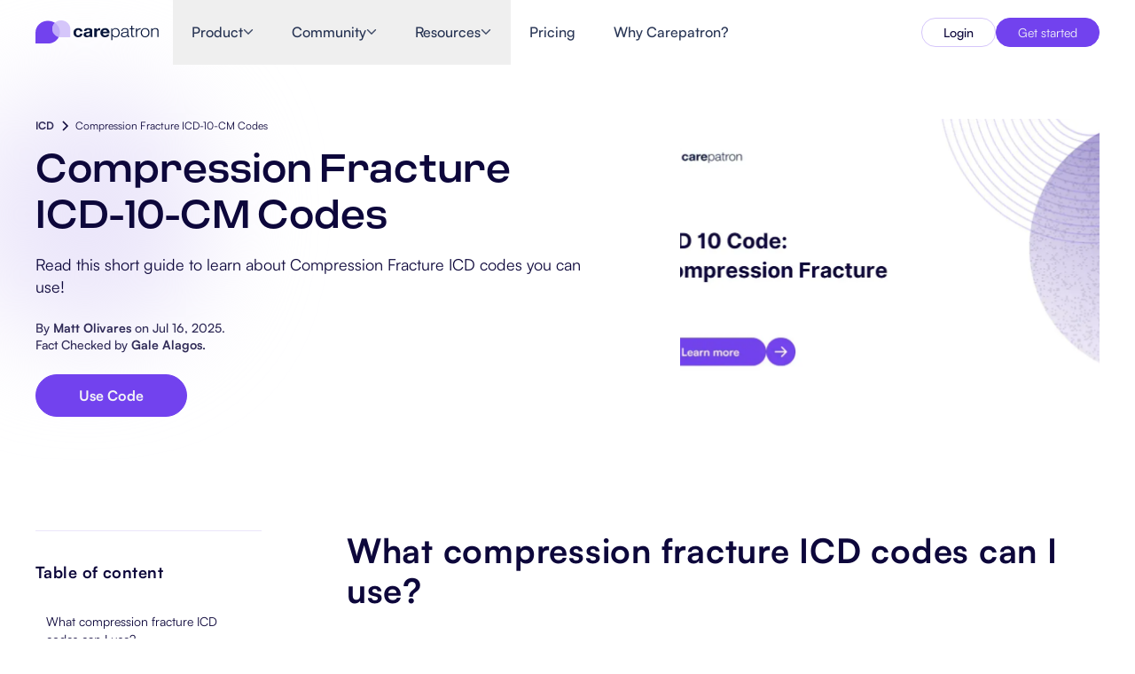

--- FILE ---
content_type: text/html
request_url: https://www.carepatron.com/icd/compression-fracture
body_size: 29161
content:
<!DOCTYPE html><html lang="en"> <head><meta charset="UTF-8"><meta name="viewport" content="width=device-width"><title>Compression Fracture ICD-10-CM Codes</title><meta name="description" content="Read this short guide to learn about Compression Fracture ICD codes you can use!"><meta name="robots" content="index,follow"><!-- Favicon --><link rel="icon" type="image/svg+xml" href="/images/carepatron-transparent-favicon.svg"><link rel="icon" type="image/png" sizes="48x48" href="/images/carepatron-transparent-favicon.png"><link rel="apple-touch-icon" href="/images/carepatron_webclip.svg"><meta property="og:title" content="Compression Fracture ICD-10-CM Codes"><meta property="og:description" content="Read this short guide to learn about Compression Fracture ICD codes you can use!"><meta property="og:image" content="https://www.carepatron.com/uploads/img_1752639873577_ezi3nt_0fed26ec85.webp"><meta property="og:type" content="article"><meta property="og:url" content="https://www.carepatron.com/icd/compression-fracture/"><link rel="canonical" href="https://www.carepatron.com/icd/compression-fracture/"><meta name="facebook-domain-verification" content="g0fphjihe4vxz1c5jputlba0wo2b82"><!-- Google Tag Manager --><script defer>(function(w,d,s,l,i){w[l]=w[l]||[];w[l].push({'gtm.start':new Date().getTime(),event:'gtm.js'});var f=d.getElementsByTagName(s)[0],j=d.createElement(s),dl=l!='dataLayer'?'&l='+l:'';j.async=true;j.src='https://a.carepatron.com/tag-manager?id='+i+dl;f.parentNode.insertBefore(j,f);})(window,document,'script','dataLayer','GTM-W2SWJXF');</script><!-- Growsumo --><script type="text/javascript" defer>(function() {var gs = document.createElement('script');gs.src = 'https://get.carepatron.com/pr/js';gs.type = 'text/javascript';gs.async = 'true';gs.onload = gs.onreadystatechange = function() {var rs = this.readyState;if (rs && rs != 'complete' && rs != 'loaded') return;try {growsumo._initialize('pk_fLFxIaWu7dzuvS3UTvMKc9nA1wTPMbqR'); if (typeof(growsumoInit) === 'function') {growsumoInit();}} catch (e) {}};var s = document.getElementsByTagName('script')[0];s.parentNode.insertBefore(gs, s);})();</script><!-- Intercom Widget --><script>
      window.intercomSettings = {
        app_id: "vhn1y383",
      };
    </script><script defer>
      // We pre-filled your app ID in the widget URL: 'https://widget.intercom.io/widget/ar2oexa1'
      (function () {
        var w = window;
        var ic = w.Intercom;
        if (typeof ic === "function") {
          ic("reattach_activator");
          ic("update", w.intercomSettings);
        } else {
          var d = document;
          class i {
            constructor() {
              i.c(arguments);
            }
            static c(args) {
              i.q.push(args);
            }
          }
          i.q = [];
          w.Intercom = i;
          var l = function () {
            var s = d.createElement("script");
            s.type = "text/javascript";
            s.async = true;
            s.src = "https://widget.intercom.io/widget/vhn1y383";
            var x = d.getElementsByTagName("script")[0];
            x.parentNode.insertBefore(s, x);
          };
          if (w.attachEvent) {
            w.attachEvent("onload", l);
          } else {
            w.addEventListener("load", l, false);
          }
        }
      })();
    </script><link rel="stylesheet" href="/_astro/_slug_.DjiDYVxg.css">
<link rel="stylesheet" href="/_astro/_slug_.DV8PrLMj.css"></head> <body> <!-- Google Tag Manager (noscript) --> <noscript><iframe src="https://www.googletagmanager.com/ns.html?id=GTM-W2SWJXF" height="0" width="0" style="display: none; visibility: hidden"></iframe></noscript> <style>astro-island,astro-slot,astro-static-slot{display:contents}</style><script>(()=>{var e=async t=>{await(await t())()};(self.Astro||(self.Astro={})).only=e;window.dispatchEvent(new Event("astro:only"));})();</script><script>(()=>{var A=Object.defineProperty;var g=(i,o,a)=>o in i?A(i,o,{enumerable:!0,configurable:!0,writable:!0,value:a}):i[o]=a;var d=(i,o,a)=>g(i,typeof o!="symbol"?o+"":o,a);{let i={0:t=>m(t),1:t=>a(t),2:t=>new RegExp(t),3:t=>new Date(t),4:t=>new Map(a(t)),5:t=>new Set(a(t)),6:t=>BigInt(t),7:t=>new URL(t),8:t=>new Uint8Array(t),9:t=>new Uint16Array(t),10:t=>new Uint32Array(t),11:t=>1/0*t},o=t=>{let[l,e]=t;return l in i?i[l](e):void 0},a=t=>t.map(o),m=t=>typeof t!="object"||t===null?t:Object.fromEntries(Object.entries(t).map(([l,e])=>[l,o(e)]));class y extends HTMLElement{constructor(){super(...arguments);d(this,"Component");d(this,"hydrator");d(this,"hydrate",async()=>{var b;if(!this.hydrator||!this.isConnected)return;let e=(b=this.parentElement)==null?void 0:b.closest("astro-island[ssr]");if(e){e.addEventListener("astro:hydrate",this.hydrate,{once:!0});return}let c=this.querySelectorAll("astro-slot"),n={},h=this.querySelectorAll("template[data-astro-template]");for(let r of h){let s=r.closest(this.tagName);s!=null&&s.isSameNode(this)&&(n[r.getAttribute("data-astro-template")||"default"]=r.innerHTML,r.remove())}for(let r of c){let s=r.closest(this.tagName);s!=null&&s.isSameNode(this)&&(n[r.getAttribute("name")||"default"]=r.innerHTML)}let p;try{p=this.hasAttribute("props")?m(JSON.parse(this.getAttribute("props"))):{}}catch(r){let s=this.getAttribute("component-url")||"<unknown>",v=this.getAttribute("component-export");throw v&&(s+=` (export ${v})`),console.error(`[hydrate] Error parsing props for component ${s}`,this.getAttribute("props"),r),r}let u;await this.hydrator(this)(this.Component,p,n,{client:this.getAttribute("client")}),this.removeAttribute("ssr"),this.dispatchEvent(new CustomEvent("astro:hydrate"))});d(this,"unmount",()=>{this.isConnected||this.dispatchEvent(new CustomEvent("astro:unmount"))})}disconnectedCallback(){document.removeEventListener("astro:after-swap",this.unmount),document.addEventListener("astro:after-swap",this.unmount,{once:!0})}connectedCallback(){if(!this.hasAttribute("await-children")||document.readyState==="interactive"||document.readyState==="complete")this.childrenConnectedCallback();else{let e=()=>{document.removeEventListener("DOMContentLoaded",e),c.disconnect(),this.childrenConnectedCallback()},c=new MutationObserver(()=>{var n;((n=this.lastChild)==null?void 0:n.nodeType)===Node.COMMENT_NODE&&this.lastChild.nodeValue==="astro:end"&&(this.lastChild.remove(),e())});c.observe(this,{childList:!0}),document.addEventListener("DOMContentLoaded",e)}}async childrenConnectedCallback(){let e=this.getAttribute("before-hydration-url");e&&await import(e),this.start()}async start(){let e=JSON.parse(this.getAttribute("opts")),c=this.getAttribute("client");if(Astro[c]===void 0){window.addEventListener(`astro:${c}`,()=>this.start(),{once:!0});return}try{await Astro[c](async()=>{let n=this.getAttribute("renderer-url"),[h,{default:p}]=await Promise.all([import(this.getAttribute("component-url")),n?import(n):()=>()=>{}]),u=this.getAttribute("component-export")||"default";if(!u.includes("."))this.Component=h[u];else{this.Component=h;for(let f of u.split("."))this.Component=this.Component[f]}return this.hydrator=p,this.hydrate},e,this)}catch(n){console.error(`[astro-island] Error hydrating ${this.getAttribute("component-url")}`,n)}}attributeChangedCallback(){this.hydrate()}}d(y,"observedAttributes",["props"]),customElements.get("astro-island")||customElements.define("astro-island",y)}})();</script><astro-island uid="h7amy" component-url="/_astro/LocaleClientProvider.CMKlzlJ_.js" component-export="default" renderer-url="/_astro/client.cVMPzRaF.js" props="{}" ssr client="only" opts="{&quot;name&quot;:&quot;LocaleClientProvider&quot;,&quot;value&quot;:&quot;react&quot;}"></astro-island> <!-- Static navigation fallback for SEO/crawlers --> <nav class="navbar-static-fallback"> <div class="navbar-container"> <a href="/" class="navbar-logo">Carepatron</a> <div class="navbar-links"> <div class="navbar-dropdown"> <span class="navbar-link">Product</span> <a href="/feature/healthcare-scheduling-software-systems" class="navbar-sublink"> Scheduling </a><a href="/feature/clinical-documentation-software" class="navbar-sublink"> Documentation </a><a href="/feature/patient-portal-software" class="navbar-sublink"> Patient Portal </a><a href="/feature/electronic-patient-records" class="navbar-sublink"> Health Records </a><a href="/feature/medical-billing-software" class="navbar-sublink"> Billing </a><a href="/feature/healthcare-compliance-software" class="navbar-sublink"> Compliance </a><a href="/feature/insurance-billing-software" class="navbar-sublink"> Insurance Billing </a><a href="/feature/communications" class="navbar-sublink"> Communications </a><a href="/feature/healthcare-payments-software" class="navbar-sublink"> Payments </a><a href="/feature/telehealth-software-app" class="navbar-sublink"> Telehealth </a><a href="/feature/clinical-notes-software" class="navbar-sublink"> Clinical Notes </a><a href="/feature/practice-management-system" class="navbar-sublink"> Practice Management </a> </div><div class="navbar-dropdown"> <span class="navbar-link">Community</span> <a href="/professionals/software-for-solo-healthcare-practitioners" class="navbar-sublink"> Solo Practitioners </a><a href="/professionals/software-for-new-health-practitioners" class="navbar-sublink"> New Practitioners </a><a href="/professionals/health-software-for-teams" class="navbar-sublink"> Teams </a><a href="/professionals/counseling-software" class="navbar-sublink"> Counselors </a><a href="/professionals/coaching-software" class="navbar-sublink"> Coaches </a><a href="/professionals/speech-therapy-software" class="navbar-sublink"> SLPs </a><a href="/professionals/chiropractic-practice-management-software" class="navbar-sublink"> Chiropractors </a><a href="/professionals/mental-health-software" class="navbar-sublink"> Mental Health </a><a href="/professionals/social-work-software" class="navbar-sublink"> Social Workers </a><a href="/professionals/nutrition-software" class="navbar-sublink"> Dietitians &amp; Nutritionists </a><a href="/professionals/physical-therapy-software" class="navbar-sublink"> Physical Therapists </a><a href="/professionals/psychology-software" class="navbar-sublink"> Psychologists </a><a href="/professionals/nursing-software" class="navbar-sublink"> Nurses </a><a href="/professionals/massage-therapy-software" class="navbar-sublink"> Massage Therapists </a><a href="/professionals/occupational-therapy-software" class="navbar-sublink"> Occupational Therapists </a> </div><div class="navbar-dropdown"> <span class="navbar-link">Resources</span> <a href="/blog" class="navbar-sublink"> Blogs </a><a href="/guides" class="navbar-sublink"> Guides </a><a href="/comparisons" class="navbar-sublink"> Comparisons </a><a href="/app" class="navbar-sublink"> Apps </a><a href="/templates" class="navbar-sublink"> Templates </a><a href="/icd" class="navbar-sublink"> ICD Codes </a><a href="/procedure-code" class="navbar-sublink"> Procedure Codes </a><a href="/templates/superbill-template" class="navbar-sublink"> Superbill Template </a><a href="/templates/soap-progress-notes-template" class="navbar-sublink"> SOAP Note Template </a><a href="/templates/treatment-plan-template" class="navbar-sublink"> Treatment Plan Template </a><a href="/templates/informed-consent-form" class="navbar-sublink"> Informed Consent Form </a><a href="/templates/social-work-treatment-plans" class="navbar-sublink"> Social Work Treatment Plans </a><a href="/templates/dar-note-template" class="navbar-sublink"> DAR Note Template </a><a href="/templates/patient-visit-summary-template" class="navbar-sublink"> Patient Visit Summary Template </a><a href="/https://help.carepatron.com/en/" class="navbar-sublink"> Help Center </a><a href="/book-a-demo" class="navbar-sublink"> Demos </a><a href="/training-hub" class="navbar-sublink"> Training Hub </a><a href="/training-hub#webinars" class="navbar-sublink"> Webinars </a><a href="/compare/switch-to-carepatron" class="navbar-sublink"> Switch to Carepatron </a><a href="/partners" class="navbar-sublink"> Become a Partner </a> </div><a href="/pricing" class="navbar-link"> Pricing </a><a href="/why-carepatron" class="navbar-link"> Why Carepatron? </a> <a href="https://app.carepatron.com/Login?referrer_path=home" class="navbar-button"> Login </a><a href="https://app.carepatron.com/Register?type=admin&isBusiness=true&referrer_path=home" class="navbar-button"> Get started </a> </div> </div> </nav> <script>(()=>{var e=async t=>{await(await t())()};(self.Astro||(self.Astro={})).load=e;window.dispatchEvent(new Event("astro:load"));})();</script><astro-island uid="vCIHw" prefix="r9" component-url="/_astro/navbarIndex.xS_PE_pR.js" component-export="Navbar" renderer-url="/_astro/client.cVMPzRaF.js" props="{&quot;globalData&quot;:[0,{&quot;id&quot;:[0,202],&quot;documentId&quot;:[0,&quot;yn5ui8emt4get7xdvdcgojhb&quot;],&quot;createdAt&quot;:[0,&quot;2025-07-01T22:59:13.392Z&quot;],&quot;updatedAt&quot;:[0,&quot;2026-01-13T01:01:19.516Z&quot;],&quot;publishedAt&quot;:[0,&quot;2026-01-13T01:01:20.175Z&quot;],&quot;locale&quot;:[0,&quot;en&quot;],&quot;navbar&quot;:[0,{&quot;id&quot;:[0,171],&quot;logo&quot;:[0,{&quot;id&quot;:[0,2952],&quot;label&quot;:[0,&quot;Carepatron Logo&quot;],&quot;link&quot;:[0,null],&quot;isExternal&quot;:[0,false],&quot;logoImage&quot;:[0,{&quot;id&quot;:[0,1456],&quot;documentId&quot;:[0,&quot;dmhi4yo2vodjqwz7cp9ztkbj&quot;],&quot;name&quot;:[0,&quot;carepatron_logo-horizontal-dark.svg&quot;],&quot;alternativeText&quot;:[0,null],&quot;caption&quot;:[0,null],&quot;width&quot;:[0,203],&quot;height&quot;:[0,40],&quot;formats&quot;:[0,null],&quot;hash&quot;:[0,&quot;carepatron_logo_horizontal_dark_540f7a7412&quot;],&quot;ext&quot;:[0,&quot;.svg&quot;],&quot;mime&quot;:[0,&quot;image/svg+xml&quot;],&quot;size&quot;:[0,13.56],&quot;url&quot;:[0,&quot;/uploads/carepatron_logo_horizontal_dark_540f7a7412.svg&quot;],&quot;previewUrl&quot;:[0,null],&quot;provider&quot;:[0,&quot;local&quot;],&quot;provider_metadata&quot;:[0,null],&quot;createdAt&quot;:[0,&quot;2025-07-03T01:03:20.834Z&quot;],&quot;updatedAt&quot;:[0,&quot;2025-07-03T01:03:20.834Z&quot;],&quot;publishedAt&quot;:[0,&quot;2025-07-03T01:03:20.835Z&quot;],&quot;isUrlSigned&quot;:[0,false]}]}],&quot;navItems&quot;:[1,[[0,{&quot;id&quot;:[0,733],&quot;label&quot;:[0,&quot;Product&quot;],&quot;link&quot;:[0,null],&quot;hasDropdown&quot;:[0,true],&quot;isExternal&quot;:[0,false],&quot;megaMenu&quot;:[0,{&quot;id&quot;:[0,471],&quot;layout&quot;:[0,&quot;product&quot;],&quot;sections&quot;:[1,[[0,{&quot;id&quot;:[0,896],&quot;title&quot;:[0,&quot;Features&quot;],&quot;variant&quot;:[0,&quot;default&quot;],&quot;hasSpecialTag&quot;:[0,false],&quot;tagText&quot;:[0,null],&quot;menuLinks&quot;:[1,[[0,{&quot;id&quot;:[0,6855],&quot;label&quot;:[0,&quot;Scheduling&quot;],&quot;link&quot;:[0,&quot;feature/healthcare-scheduling-software-systems&quot;],&quot;isExternal&quot;:[0,false],&quot;icon&quot;:[0,{&quot;id&quot;:[0,1457],&quot;documentId&quot;:[0,&quot;g28uqdu1dym0l643ijns1q66&quot;],&quot;name&quot;:[0,&quot;calender-icon.svg&quot;],&quot;alternativeText&quot;:[0,null],&quot;caption&quot;:[0,null],&quot;width&quot;:[0,20],&quot;height&quot;:[0,20],&quot;formats&quot;:[0,null],&quot;hash&quot;:[0,&quot;calender_icon_0aeba9f7e8&quot;],&quot;ext&quot;:[0,&quot;.svg&quot;],&quot;mime&quot;:[0,&quot;image/svg+xml&quot;],&quot;size&quot;:[0,1.15],&quot;url&quot;:[0,&quot;/uploads/calender_icon_0aeba9f7e8.svg&quot;],&quot;previewUrl&quot;:[0,null],&quot;provider&quot;:[0,&quot;local&quot;],&quot;provider_metadata&quot;:[0,null],&quot;createdAt&quot;:[0,&quot;2025-07-03T01:15:02.626Z&quot;],&quot;updatedAt&quot;:[0,&quot;2025-07-03T01:15:02.626Z&quot;],&quot;publishedAt&quot;:[0,&quot;2025-07-03T01:15:02.626Z&quot;],&quot;isUrlSigned&quot;:[0,false]}]}],[0,{&quot;id&quot;:[0,6856],&quot;label&quot;:[0,&quot;Documentation&quot;],&quot;link&quot;:[0,&quot;feature/clinical-documentation-software&quot;],&quot;isExternal&quot;:[0,false],&quot;icon&quot;:[0,{&quot;id&quot;:[0,1458],&quot;documentId&quot;:[0,&quot;p5izifu8999tak0cwwnim7dv&quot;],&quot;name&quot;:[0,&quot;page-icon.svg&quot;],&quot;alternativeText&quot;:[0,null],&quot;caption&quot;:[0,null],&quot;width&quot;:[0,20],&quot;height&quot;:[0,20],&quot;formats&quot;:[0,null],&quot;hash&quot;:[0,&quot;page_icon_1b28fb1f20&quot;],&quot;ext&quot;:[0,&quot;.svg&quot;],&quot;mime&quot;:[0,&quot;image/svg+xml&quot;],&quot;size&quot;:[0,0.58],&quot;url&quot;:[0,&quot;/uploads/page_icon_1b28fb1f20.svg&quot;],&quot;previewUrl&quot;:[0,null],&quot;provider&quot;:[0,&quot;local&quot;],&quot;provider_metadata&quot;:[0,null],&quot;createdAt&quot;:[0,&quot;2025-07-03T01:18:21.994Z&quot;],&quot;updatedAt&quot;:[0,&quot;2025-07-03T01:18:21.994Z&quot;],&quot;publishedAt&quot;:[0,&quot;2025-07-03T01:18:21.994Z&quot;],&quot;isUrlSigned&quot;:[0,false]}]}],[0,{&quot;id&quot;:[0,6857],&quot;label&quot;:[0,&quot;Patient Portal&quot;],&quot;link&quot;:[0,&quot;feature/patient-portal-software&quot;],&quot;isExternal&quot;:[0,false],&quot;icon&quot;:[0,{&quot;id&quot;:[0,1459],&quot;documentId&quot;:[0,&quot;g61nlt6ywkc1yg9qhjijg78s&quot;],&quot;name&quot;:[0,&quot;person-icon.svg&quot;],&quot;alternativeText&quot;:[0,null],&quot;caption&quot;:[0,null],&quot;width&quot;:[0,20],&quot;height&quot;:[0,20],&quot;formats&quot;:[0,null],&quot;hash&quot;:[0,&quot;person_icon_28271cc2fe&quot;],&quot;ext&quot;:[0,&quot;.svg&quot;],&quot;mime&quot;:[0,&quot;image/svg+xml&quot;],&quot;size&quot;:[0,0.77],&quot;url&quot;:[0,&quot;/uploads/person_icon_28271cc2fe.svg&quot;],&quot;previewUrl&quot;:[0,null],&quot;provider&quot;:[0,&quot;local&quot;],&quot;provider_metadata&quot;:[0,null],&quot;createdAt&quot;:[0,&quot;2025-07-03T01:18:49.520Z&quot;],&quot;updatedAt&quot;:[0,&quot;2025-07-03T01:18:49.520Z&quot;],&quot;publishedAt&quot;:[0,&quot;2025-07-03T01:18:49.520Z&quot;],&quot;isUrlSigned&quot;:[0,false]}]}],[0,{&quot;id&quot;:[0,6858],&quot;label&quot;:[0,&quot;Health Records&quot;],&quot;link&quot;:[0,&quot;feature/electronic-patient-records&quot;],&quot;isExternal&quot;:[0,false],&quot;icon&quot;:[0,{&quot;id&quot;:[0,1460],&quot;documentId&quot;:[0,&quot;ft7sus0hlj0ev24bo8ardjfb&quot;],&quot;name&quot;:[0,&quot;medical-icon.svg&quot;],&quot;alternativeText&quot;:[0,null],&quot;caption&quot;:[0,null],&quot;width&quot;:[0,20],&quot;height&quot;:[0,20],&quot;formats&quot;:[0,null],&quot;hash&quot;:[0,&quot;medical_icon_f638a89f55&quot;],&quot;ext&quot;:[0,&quot;.svg&quot;],&quot;mime&quot;:[0,&quot;image/svg+xml&quot;],&quot;size&quot;:[0,0.96],&quot;url&quot;:[0,&quot;/uploads/medical_icon_f638a89f55.svg&quot;],&quot;previewUrl&quot;:[0,null],&quot;provider&quot;:[0,&quot;local&quot;],&quot;provider_metadata&quot;:[0,null],&quot;createdAt&quot;:[0,&quot;2025-07-03T01:19:25.247Z&quot;],&quot;updatedAt&quot;:[0,&quot;2025-07-03T01:19:25.247Z&quot;],&quot;publishedAt&quot;:[0,&quot;2025-07-03T01:19:25.248Z&quot;],&quot;isUrlSigned&quot;:[0,false]}]}],[0,{&quot;id&quot;:[0,6859],&quot;label&quot;:[0,&quot;Billing&quot;],&quot;link&quot;:[0,&quot;feature/medical-billing-software&quot;],&quot;isExternal&quot;:[0,false],&quot;icon&quot;:[0,{&quot;id&quot;:[0,1461],&quot;documentId&quot;:[0,&quot;xshmsvr7ppve8t5dv6sjpjdx&quot;],&quot;name&quot;:[0,&quot;slit-paper-icon.svg&quot;],&quot;alternativeText&quot;:[0,null],&quot;caption&quot;:[0,null],&quot;width&quot;:[0,20],&quot;height&quot;:[0,20],&quot;formats&quot;:[0,null],&quot;hash&quot;:[0,&quot;slit_paper_icon_4d00358518&quot;],&quot;ext&quot;:[0,&quot;.svg&quot;],&quot;mime&quot;:[0,&quot;image/svg+xml&quot;],&quot;size&quot;:[0,2.38],&quot;url&quot;:[0,&quot;/uploads/slit_paper_icon_4d00358518.svg&quot;],&quot;previewUrl&quot;:[0,null],&quot;provider&quot;:[0,&quot;local&quot;],&quot;provider_metadata&quot;:[0,null],&quot;createdAt&quot;:[0,&quot;2025-07-03T01:19:59.412Z&quot;],&quot;updatedAt&quot;:[0,&quot;2025-07-03T01:19:59.412Z&quot;],&quot;publishedAt&quot;:[0,&quot;2025-07-03T01:19:59.413Z&quot;],&quot;isUrlSigned&quot;:[0,false]}]}],[0,{&quot;id&quot;:[0,6860],&quot;label&quot;:[0,&quot;Compliance&quot;],&quot;link&quot;:[0,&quot;feature/healthcare-compliance-software&quot;],&quot;isExternal&quot;:[0,false],&quot;icon&quot;:[0,{&quot;id&quot;:[0,1462],&quot;documentId&quot;:[0,&quot;lzusiag96hkml83s4t78b0lp&quot;],&quot;name&quot;:[0,&quot;lock-icon.svg&quot;],&quot;alternativeText&quot;:[0,null],&quot;caption&quot;:[0,null],&quot;width&quot;:[0,20],&quot;height&quot;:[0,20],&quot;formats&quot;:[0,null],&quot;hash&quot;:[0,&quot;lock_icon_298ba06abd&quot;],&quot;ext&quot;:[0,&quot;.svg&quot;],&quot;mime&quot;:[0,&quot;image/svg+xml&quot;],&quot;size&quot;:[0,0.83],&quot;url&quot;:[0,&quot;/uploads/lock_icon_298ba06abd.svg&quot;],&quot;previewUrl&quot;:[0,null],&quot;provider&quot;:[0,&quot;local&quot;],&quot;provider_metadata&quot;:[0,null],&quot;createdAt&quot;:[0,&quot;2025-07-03T01:20:42.426Z&quot;],&quot;updatedAt&quot;:[0,&quot;2025-07-03T01:20:42.426Z&quot;],&quot;publishedAt&quot;:[0,&quot;2025-07-03T01:20:42.426Z&quot;],&quot;isUrlSigned&quot;:[0,false]}]}],[0,{&quot;id&quot;:[0,6861],&quot;label&quot;:[0,&quot;Insurance Billing&quot;],&quot;link&quot;:[0,&quot;feature/insurance-billing-software&quot;],&quot;isExternal&quot;:[0,false],&quot;icon&quot;:[0,{&quot;id&quot;:[0,1463],&quot;documentId&quot;:[0,&quot;xnomhwtg1iwi99t8c1qkd6ad&quot;],&quot;name&quot;:[0,&quot;shield-icon.svg&quot;],&quot;alternativeText&quot;:[0,null],&quot;caption&quot;:[0,null],&quot;width&quot;:[0,20],&quot;height&quot;:[0,20],&quot;formats&quot;:[0,null],&quot;hash&quot;:[0,&quot;shield_icon_a42be81ef6&quot;],&quot;ext&quot;:[0,&quot;.svg&quot;],&quot;mime&quot;:[0,&quot;image/svg+xml&quot;],&quot;size&quot;:[0,0.8],&quot;url&quot;:[0,&quot;/uploads/shield_icon_a42be81ef6.svg&quot;],&quot;previewUrl&quot;:[0,null],&quot;provider&quot;:[0,&quot;local&quot;],&quot;provider_metadata&quot;:[0,null],&quot;createdAt&quot;:[0,&quot;2025-07-03T01:21:07.521Z&quot;],&quot;updatedAt&quot;:[0,&quot;2025-07-03T01:21:07.521Z&quot;],&quot;publishedAt&quot;:[0,&quot;2025-07-03T01:21:07.522Z&quot;],&quot;isUrlSigned&quot;:[0,false]}]}],[0,{&quot;id&quot;:[0,6862],&quot;label&quot;:[0,&quot;Communications&quot;],&quot;link&quot;:[0,&quot;feature/communications&quot;],&quot;isExternal&quot;:[0,false],&quot;icon&quot;:[0,{&quot;id&quot;:[0,1464],&quot;documentId&quot;:[0,&quot;e8hckmtmsnklknop74xzny8f&quot;],&quot;name&quot;:[0,&quot;chat-icon.svg&quot;],&quot;alternativeText&quot;:[0,null],&quot;caption&quot;:[0,null],&quot;width&quot;:[0,20],&quot;height&quot;:[0,20],&quot;formats&quot;:[0,null],&quot;hash&quot;:[0,&quot;chat_icon_f6bd52536c&quot;],&quot;ext&quot;:[0,&quot;.svg&quot;],&quot;mime&quot;:[0,&quot;image/svg+xml&quot;],&quot;size&quot;:[0,1.04],&quot;url&quot;:[0,&quot;/uploads/chat_icon_f6bd52536c.svg&quot;],&quot;previewUrl&quot;:[0,null],&quot;provider&quot;:[0,&quot;local&quot;],&quot;provider_metadata&quot;:[0,null],&quot;createdAt&quot;:[0,&quot;2025-07-03T01:22:08.360Z&quot;],&quot;updatedAt&quot;:[0,&quot;2025-07-03T01:22:08.360Z&quot;],&quot;publishedAt&quot;:[0,&quot;2025-07-03T01:22:08.361Z&quot;],&quot;isUrlSigned&quot;:[0,false]}]}],[0,{&quot;id&quot;:[0,6863],&quot;label&quot;:[0,&quot;Payments&quot;],&quot;link&quot;:[0,&quot;feature/healthcare-payments-software&quot;],&quot;isExternal&quot;:[0,false],&quot;icon&quot;:[0,{&quot;id&quot;:[0,1465],&quot;documentId&quot;:[0,&quot;l8yo5a7sr1w67qm3rqysv34o&quot;],&quot;name&quot;:[0,&quot;dollar-icon.svg&quot;],&quot;alternativeText&quot;:[0,null],&quot;caption&quot;:[0,null],&quot;width&quot;:[0,20],&quot;height&quot;:[0,20],&quot;formats&quot;:[0,null],&quot;hash&quot;:[0,&quot;dollar_icon_97bb66982e&quot;],&quot;ext&quot;:[0,&quot;.svg&quot;],&quot;mime&quot;:[0,&quot;image/svg+xml&quot;],&quot;size&quot;:[0,1.1],&quot;url&quot;:[0,&quot;/uploads/dollar_icon_97bb66982e.svg&quot;],&quot;previewUrl&quot;:[0,null],&quot;provider&quot;:[0,&quot;local&quot;],&quot;provider_metadata&quot;:[0,null],&quot;createdAt&quot;:[0,&quot;2025-07-03T01:22:30.647Z&quot;],&quot;updatedAt&quot;:[0,&quot;2025-07-03T01:22:30.647Z&quot;],&quot;publishedAt&quot;:[0,&quot;2025-07-03T01:22:30.648Z&quot;],&quot;isUrlSigned&quot;:[0,false]}]}],[0,{&quot;id&quot;:[0,6864],&quot;label&quot;:[0,&quot;Telehealth&quot;],&quot;link&quot;:[0,&quot;feature/telehealth-software-app&quot;],&quot;isExternal&quot;:[0,false],&quot;icon&quot;:[0,{&quot;id&quot;:[0,1466],&quot;documentId&quot;:[0,&quot;zklmsflawr5v48zyb5fgyxv8&quot;],&quot;name&quot;:[0,&quot;video-icon.svg&quot;],&quot;alternativeText&quot;:[0,null],&quot;caption&quot;:[0,null],&quot;width&quot;:[0,20],&quot;height&quot;:[0,20],&quot;formats&quot;:[0,null],&quot;hash&quot;:[0,&quot;video_icon_5721c5825d&quot;],&quot;ext&quot;:[0,&quot;.svg&quot;],&quot;mime&quot;:[0,&quot;image/svg+xml&quot;],&quot;size&quot;:[0,0.95],&quot;url&quot;:[0,&quot;/uploads/video_icon_5721c5825d.svg&quot;],&quot;previewUrl&quot;:[0,null],&quot;provider&quot;:[0,&quot;local&quot;],&quot;provider_metadata&quot;:[0,null],&quot;createdAt&quot;:[0,&quot;2025-07-03T01:22:57.586Z&quot;],&quot;updatedAt&quot;:[0,&quot;2025-07-03T01:22:57.586Z&quot;],&quot;publishedAt&quot;:[0,&quot;2025-07-03T01:22:57.587Z&quot;],&quot;isUrlSigned&quot;:[0,false]}]}],[0,{&quot;id&quot;:[0,6865],&quot;label&quot;:[0,&quot;Clinical Notes&quot;],&quot;link&quot;:[0,&quot;feature/clinical-notes-software&quot;],&quot;isExternal&quot;:[0,false],&quot;icon&quot;:[0,{&quot;id&quot;:[0,1467],&quot;documentId&quot;:[0,&quot;s6pyz0qy1zln7s6fvrg767bl&quot;],&quot;name&quot;:[0,&quot;clipboard-icon.svg&quot;],&quot;alternativeText&quot;:[0,null],&quot;caption&quot;:[0,null],&quot;width&quot;:[0,20],&quot;height&quot;:[0,20],&quot;formats&quot;:[0,null],&quot;hash&quot;:[0,&quot;clipboard_icon_0713b36124&quot;],&quot;ext&quot;:[0,&quot;.svg&quot;],&quot;mime&quot;:[0,&quot;image/svg+xml&quot;],&quot;size&quot;:[0,1.36],&quot;url&quot;:[0,&quot;/uploads/clipboard_icon_0713b36124.svg&quot;],&quot;previewUrl&quot;:[0,null],&quot;provider&quot;:[0,&quot;local&quot;],&quot;provider_metadata&quot;:[0,null],&quot;createdAt&quot;:[0,&quot;2025-07-03T01:23:26.715Z&quot;],&quot;updatedAt&quot;:[0,&quot;2025-07-03T01:23:26.715Z&quot;],&quot;publishedAt&quot;:[0,&quot;2025-07-03T01:23:26.716Z&quot;],&quot;isUrlSigned&quot;:[0,false]}]}],[0,{&quot;id&quot;:[0,6866],&quot;label&quot;:[0,&quot;Practice Management&quot;],&quot;link&quot;:[0,&quot;feature/practice-management-system&quot;],&quot;isExternal&quot;:[0,false],&quot;icon&quot;:[0,{&quot;id&quot;:[0,1468],&quot;documentId&quot;:[0,&quot;nznrpqoie4pvy1519ygdiu70&quot;],&quot;name&quot;:[0,&quot;devices-icon.svg&quot;],&quot;alternativeText&quot;:[0,null],&quot;caption&quot;:[0,null],&quot;width&quot;:[0,20],&quot;height&quot;:[0,20],&quot;formats&quot;:[0,null],&quot;hash&quot;:[0,&quot;devices_icon_feaac07e6d&quot;],&quot;ext&quot;:[0,&quot;.svg&quot;],&quot;mime&quot;:[0,&quot;image/svg+xml&quot;],&quot;size&quot;:[0,0.89],&quot;url&quot;:[0,&quot;/uploads/devices_icon_feaac07e6d.svg&quot;],&quot;previewUrl&quot;:[0,null],&quot;provider&quot;:[0,&quot;local&quot;],&quot;provider_metadata&quot;:[0,null],&quot;createdAt&quot;:[0,&quot;2025-07-03T01:23:53.359Z&quot;],&quot;updatedAt&quot;:[0,&quot;2025-07-03T01:23:53.359Z&quot;],&quot;publishedAt&quot;:[0,&quot;2025-07-03T01:23:53.359Z&quot;],&quot;isUrlSigned&quot;:[0,false]}]}]]]}]]],&quot;carepatronAISection&quot;:[0,{&quot;id&quot;:[0,168],&quot;title&quot;:[0,&quot;Powered by CarepatronAI&quot;],&quot;features&quot;:[1,[[0,{&quot;id&quot;:[0,8770],&quot;label&quot;:[0,&quot;Get Instant Answers&quot;],&quot;icon&quot;:[0,{&quot;id&quot;:[0,1414],&quot;documentId&quot;:[0,&quot;stvzvuywvr9napkvk3zeler1&quot;],&quot;name&quot;:[0,&quot;carepatron-tick-icon.svg&quot;],&quot;alternativeText&quot;:[0,null],&quot;caption&quot;:[0,null],&quot;width&quot;:[0,24],&quot;height&quot;:[0,24],&quot;formats&quot;:[0,null],&quot;hash&quot;:[0,&quot;carepatron_tick_icon_a1459c18ca&quot;],&quot;ext&quot;:[0,&quot;.svg&quot;],&quot;mime&quot;:[0,&quot;image/svg+xml&quot;],&quot;size&quot;:[0,0.51],&quot;url&quot;:[0,&quot;/uploads/carepatron_tick_icon_a1459c18ca.svg&quot;],&quot;previewUrl&quot;:[0,null],&quot;provider&quot;:[0,&quot;local&quot;],&quot;provider_metadata&quot;:[0,null],&quot;createdAt&quot;:[0,&quot;2025-06-27T00:30:45.095Z&quot;],&quot;updatedAt&quot;:[0,&quot;2025-10-24T05:16:02.804Z&quot;],&quot;publishedAt&quot;:[0,&quot;2025-06-27T00:30:45.095Z&quot;],&quot;isUrlSigned&quot;:[0,false]}]}],[0,{&quot;id&quot;:[0,8771],&quot;label&quot;:[0,&quot;Generate perfect notes&quot;],&quot;icon&quot;:[0,{&quot;id&quot;:[0,1406],&quot;documentId&quot;:[0,&quot;yymcx2kr9qcgsb5hjjbe6qri&quot;],&quot;name&quot;:[0,&quot;carepatron-tick-icon.svg&quot;],&quot;alternativeText&quot;:[0,null],&quot;caption&quot;:[0,null],&quot;width&quot;:[0,24],&quot;height&quot;:[0,24],&quot;formats&quot;:[0,{}],&quot;hash&quot;:[0,&quot;carepatron_tick_icon_7ee66ba600&quot;],&quot;ext&quot;:[0,&quot;.svg&quot;],&quot;mime&quot;:[0,&quot;image/svg+xml&quot;],&quot;size&quot;:[0,0.51],&quot;url&quot;:[0,&quot;/uploads/carepatron_tick_icon_7ee66ba600.svg&quot;],&quot;previewUrl&quot;:[0,null],&quot;provider&quot;:[0,&quot;local&quot;],&quot;provider_metadata&quot;:[0,null],&quot;createdAt&quot;:[0,&quot;2025-06-18T22:26:58.876Z&quot;],&quot;updatedAt&quot;:[0,&quot;2025-06-27T00:37:47.795Z&quot;],&quot;publishedAt&quot;:[0,&quot;2025-06-18T22:26:58.877Z&quot;],&quot;isUrlSigned&quot;:[0,false]}]}],[0,{&quot;id&quot;:[0,8772],&quot;label&quot;:[0,&quot;Draft responses&quot;],&quot;icon&quot;:[0,{&quot;id&quot;:[0,1406],&quot;documentId&quot;:[0,&quot;yymcx2kr9qcgsb5hjjbe6qri&quot;],&quot;name&quot;:[0,&quot;carepatron-tick-icon.svg&quot;],&quot;alternativeText&quot;:[0,null],&quot;caption&quot;:[0,null],&quot;width&quot;:[0,24],&quot;height&quot;:[0,24],&quot;formats&quot;:[0,{}],&quot;hash&quot;:[0,&quot;carepatron_tick_icon_7ee66ba600&quot;],&quot;ext&quot;:[0,&quot;.svg&quot;],&quot;mime&quot;:[0,&quot;image/svg+xml&quot;],&quot;size&quot;:[0,0.51],&quot;url&quot;:[0,&quot;/uploads/carepatron_tick_icon_7ee66ba600.svg&quot;],&quot;previewUrl&quot;:[0,null],&quot;provider&quot;:[0,&quot;local&quot;],&quot;provider_metadata&quot;:[0,null],&quot;createdAt&quot;:[0,&quot;2025-06-18T22:26:58.876Z&quot;],&quot;updatedAt&quot;:[0,&quot;2025-06-27T00:37:47.795Z&quot;],&quot;publishedAt&quot;:[0,&quot;2025-06-18T22:26:58.877Z&quot;],&quot;isUrlSigned&quot;:[0,false]}]}]]],&quot;button&quot;:[0,{&quot;id&quot;:[0,12956],&quot;link&quot;:[0,&quot;/carepatron-ai&quot;],&quot;label&quot;:[0,&quot;Learn more&quot;],&quot;isExternal&quot;:[0,false],&quot;isButtonLink&quot;:[0,true],&quot;type&quot;:[0,null]}]}]}]}],[0,{&quot;id&quot;:[0,731],&quot;label&quot;:[0,&quot;Community&quot;],&quot;link&quot;:[0,null],&quot;hasDropdown&quot;:[0,true],&quot;isExternal&quot;:[0,false],&quot;megaMenu&quot;:[0,{&quot;id&quot;:[0,469],&quot;layout&quot;:[0,&quot;community&quot;],&quot;sections&quot;:[1,[[0,{&quot;id&quot;:[0,897],&quot;title&quot;:[0,&quot;Practice type&quot;],&quot;variant&quot;:[0,&quot;left-sidebar&quot;],&quot;hasSpecialTag&quot;:[0,false],&quot;tagText&quot;:[0,null],&quot;menuLinks&quot;:[1,[[0,{&quot;id&quot;:[0,6867],&quot;label&quot;:[0,&quot;Solo Practitioners&quot;],&quot;link&quot;:[0,&quot;professionals/software-for-solo-healthcare-practitioners&quot;],&quot;isExternal&quot;:[0,false],&quot;icon&quot;:[0,{&quot;id&quot;:[0,1469],&quot;documentId&quot;:[0,&quot;fxbw7l867ecvwspdi1rotn39&quot;],&quot;name&quot;:[0,&quot;gradient-person-icon.svg&quot;],&quot;alternativeText&quot;:[0,null],&quot;caption&quot;:[0,null],&quot;width&quot;:[0,24],&quot;height&quot;:[0,24],&quot;formats&quot;:[0,null],&quot;hash&quot;:[0,&quot;gradient_person_icon_6420c5f3fd&quot;],&quot;ext&quot;:[0,&quot;.svg&quot;],&quot;mime&quot;:[0,&quot;image/svg+xml&quot;],&quot;size&quot;:[0,1.64],&quot;url&quot;:[0,&quot;/uploads/gradient_person_icon_6420c5f3fd.svg&quot;],&quot;previewUrl&quot;:[0,null],&quot;provider&quot;:[0,&quot;local&quot;],&quot;provider_metadata&quot;:[0,null],&quot;createdAt&quot;:[0,&quot;2025-07-03T01:39:57.749Z&quot;],&quot;updatedAt&quot;:[0,&quot;2025-07-03T01:39:57.749Z&quot;],&quot;publishedAt&quot;:[0,&quot;2025-07-03T01:39:57.749Z&quot;],&quot;isUrlSigned&quot;:[0,false]}]}],[0,{&quot;id&quot;:[0,6868],&quot;label&quot;:[0,&quot;New Practitioners&quot;],&quot;link&quot;:[0,&quot;professionals/software-for-new-health-practitioners&quot;],&quot;isExternal&quot;:[0,false],&quot;icon&quot;:[0,{&quot;id&quot;:[0,1470],&quot;documentId&quot;:[0,&quot;nno814z9j8d3af9ncrf6ocps&quot;],&quot;name&quot;:[0,&quot;gradient-star-icon.svg&quot;],&quot;alternativeText&quot;:[0,null],&quot;caption&quot;:[0,null],&quot;width&quot;:[0,24],&quot;height&quot;:[0,24],&quot;formats&quot;:[0,null],&quot;hash&quot;:[0,&quot;gradient_star_icon_2504369b5b&quot;],&quot;ext&quot;:[0,&quot;.svg&quot;],&quot;mime&quot;:[0,&quot;image/svg+xml&quot;],&quot;size&quot;:[0,2.1],&quot;url&quot;:[0,&quot;/uploads/gradient_star_icon_2504369b5b.svg&quot;],&quot;previewUrl&quot;:[0,null],&quot;provider&quot;:[0,&quot;local&quot;],&quot;provider_metadata&quot;:[0,null],&quot;createdAt&quot;:[0,&quot;2025-07-03T01:40:30.289Z&quot;],&quot;updatedAt&quot;:[0,&quot;2025-07-03T01:40:30.289Z&quot;],&quot;publishedAt&quot;:[0,&quot;2025-07-03T01:40:30.290Z&quot;],&quot;isUrlSigned&quot;:[0,false]}]}],[0,{&quot;id&quot;:[0,6869],&quot;label&quot;:[0,&quot;Teams&quot;],&quot;link&quot;:[0,&quot;professionals/health-software-for-teams&quot;],&quot;isExternal&quot;:[0,false],&quot;icon&quot;:[0,{&quot;id&quot;:[0,1471],&quot;documentId&quot;:[0,&quot;hrwgx5poqldbfaedeahdpcwd&quot;],&quot;name&quot;:[0,&quot;gradient-rocket-icon.svg&quot;],&quot;alternativeText&quot;:[0,null],&quot;caption&quot;:[0,null],&quot;width&quot;:[0,24],&quot;height&quot;:[0,24],&quot;formats&quot;:[0,null],&quot;hash&quot;:[0,&quot;gradient_rocket_icon_5401feddac&quot;],&quot;ext&quot;:[0,&quot;.svg&quot;],&quot;mime&quot;:[0,&quot;image/svg+xml&quot;],&quot;size&quot;:[0,2.41],&quot;url&quot;:[0,&quot;/uploads/gradient_rocket_icon_5401feddac.svg&quot;],&quot;previewUrl&quot;:[0,null],&quot;provider&quot;:[0,&quot;local&quot;],&quot;provider_metadata&quot;:[0,null],&quot;createdAt&quot;:[0,&quot;2025-07-03T01:40:59.039Z&quot;],&quot;updatedAt&quot;:[0,&quot;2025-07-03T01:40:59.039Z&quot;],&quot;publishedAt&quot;:[0,&quot;2025-07-03T01:40:59.039Z&quot;],&quot;isUrlSigned&quot;:[0,false]}]}]]]}],[0,{&quot;id&quot;:[0,898],&quot;title&quot;:[0,&quot;Professions&quot;],&quot;variant&quot;:[0,&quot;default&quot;],&quot;hasSpecialTag&quot;:[0,false],&quot;tagText&quot;:[0,null],&quot;menuLinks&quot;:[1,[[0,{&quot;id&quot;:[0,6870],&quot;label&quot;:[0,&quot;Counselors&quot;],&quot;link&quot;:[0,&quot;professionals/counseling-software&quot;],&quot;isExternal&quot;:[0,false],&quot;icon&quot;:[0,{&quot;id&quot;:[0,1472],&quot;documentId&quot;:[0,&quot;cawtuv12n591mmuoaz34km4p&quot;],&quot;name&quot;:[0,&quot;gradient-book-icon.svg&quot;],&quot;alternativeText&quot;:[0,null],&quot;caption&quot;:[0,null],&quot;width&quot;:[0,18],&quot;height&quot;:[0,20],&quot;formats&quot;:[0,null],&quot;hash&quot;:[0,&quot;gradient_book_icon_1cd9ac2b7f&quot;],&quot;ext&quot;:[0,&quot;.svg&quot;],&quot;mime&quot;:[0,&quot;image/svg+xml&quot;],&quot;size&quot;:[0,1.05],&quot;url&quot;:[0,&quot;/uploads/gradient_book_icon_1cd9ac2b7f.svg&quot;],&quot;previewUrl&quot;:[0,null],&quot;provider&quot;:[0,&quot;local&quot;],&quot;provider_metadata&quot;:[0,null],&quot;createdAt&quot;:[0,&quot;2025-07-03T01:41:53.897Z&quot;],&quot;updatedAt&quot;:[0,&quot;2025-07-03T01:41:53.897Z&quot;],&quot;publishedAt&quot;:[0,&quot;2025-07-03T01:41:53.898Z&quot;],&quot;isUrlSigned&quot;:[0,false]}]}],[0,{&quot;id&quot;:[0,6871],&quot;label&quot;:[0,&quot;Coaches&quot;],&quot;link&quot;:[0,&quot;professionals/coaching-software&quot;],&quot;isExternal&quot;:[0,false],&quot;icon&quot;:[0,{&quot;id&quot;:[0,1473],&quot;documentId&quot;:[0,&quot;is0qwo9ps9aqknwp30h32mj5&quot;],&quot;name&quot;:[0,&quot;gradient-bike-icon.svg&quot;],&quot;alternativeText&quot;:[0,null],&quot;caption&quot;:[0,null],&quot;width&quot;:[0,20],&quot;height&quot;:[0,19],&quot;formats&quot;:[0,null],&quot;hash&quot;:[0,&quot;gradient_bike_icon_234ed0a490&quot;],&quot;ext&quot;:[0,&quot;.svg&quot;],&quot;mime&quot;:[0,&quot;image/svg+xml&quot;],&quot;size&quot;:[0,1.23],&quot;url&quot;:[0,&quot;/uploads/gradient_bike_icon_234ed0a490.svg&quot;],&quot;previewUrl&quot;:[0,null],&quot;provider&quot;:[0,&quot;local&quot;],&quot;provider_metadata&quot;:[0,null],&quot;createdAt&quot;:[0,&quot;2025-07-03T01:42:20.939Z&quot;],&quot;updatedAt&quot;:[0,&quot;2025-07-03T01:42:20.939Z&quot;],&quot;publishedAt&quot;:[0,&quot;2025-07-03T01:42:20.939Z&quot;],&quot;isUrlSigned&quot;:[0,false]}]}],[0,{&quot;id&quot;:[0,6872],&quot;label&quot;:[0,&quot;SLPs&quot;],&quot;link&quot;:[0,&quot;professionals/speech-therapy-software&quot;],&quot;isExternal&quot;:[0,false],&quot;icon&quot;:[0,{&quot;id&quot;:[0,1474],&quot;documentId&quot;:[0,&quot;e35vjnzyxvpsqvhziqr7mhn6&quot;],&quot;name&quot;:[0,&quot;gradient-chat-icon.svg&quot;],&quot;alternativeText&quot;:[0,null],&quot;caption&quot;:[0,null],&quot;width&quot;:[0,20],&quot;height&quot;:[0,20],&quot;formats&quot;:[0,null],&quot;hash&quot;:[0,&quot;gradient_chat_icon_de0b8f3679&quot;],&quot;ext&quot;:[0,&quot;.svg&quot;],&quot;mime&quot;:[0,&quot;image/svg+xml&quot;],&quot;size&quot;:[0,0.74],&quot;url&quot;:[0,&quot;/uploads/gradient_chat_icon_de0b8f3679.svg&quot;],&quot;previewUrl&quot;:[0,null],&quot;provider&quot;:[0,&quot;local&quot;],&quot;provider_metadata&quot;:[0,null],&quot;createdAt&quot;:[0,&quot;2025-07-03T01:42:45.008Z&quot;],&quot;updatedAt&quot;:[0,&quot;2025-07-03T01:42:45.008Z&quot;],&quot;publishedAt&quot;:[0,&quot;2025-07-03T01:42:45.008Z&quot;],&quot;isUrlSigned&quot;:[0,false]}]}],[0,{&quot;id&quot;:[0,6873],&quot;label&quot;:[0,&quot;Chiropractors&quot;],&quot;link&quot;:[0,&quot;professionals/chiropractic-practice-management-software&quot;],&quot;isExternal&quot;:[0,false],&quot;icon&quot;:[0,{&quot;id&quot;:[0,1475],&quot;documentId&quot;:[0,&quot;d3w8ywadnw6fptttqyoigdun&quot;],&quot;name&quot;:[0,&quot;gradient-bone-icon.svg&quot;],&quot;alternativeText&quot;:[0,null],&quot;caption&quot;:[0,null],&quot;width&quot;:[0,21],&quot;height&quot;:[0,20],&quot;formats&quot;:[0,null],&quot;hash&quot;:[0,&quot;gradient_bone_icon_20180904c2&quot;],&quot;ext&quot;:[0,&quot;.svg&quot;],&quot;mime&quot;:[0,&quot;image/svg+xml&quot;],&quot;size&quot;:[0,2.1],&quot;url&quot;:[0,&quot;/uploads/gradient_bone_icon_20180904c2.svg&quot;],&quot;previewUrl&quot;:[0,null],&quot;provider&quot;:[0,&quot;local&quot;],&quot;provider_metadata&quot;:[0,null],&quot;createdAt&quot;:[0,&quot;2025-07-03T01:43:07.089Z&quot;],&quot;updatedAt&quot;:[0,&quot;2025-07-03T01:43:07.089Z&quot;],&quot;publishedAt&quot;:[0,&quot;2025-07-03T01:43:07.089Z&quot;],&quot;isUrlSigned&quot;:[0,false]}]}],[0,{&quot;id&quot;:[0,6874],&quot;label&quot;:[0,&quot;Mental Health&quot;],&quot;link&quot;:[0,&quot;professionals/mental-health-software&quot;],&quot;isExternal&quot;:[0,false],&quot;icon&quot;:[0,{&quot;id&quot;:[0,1476],&quot;documentId&quot;:[0,&quot;qtdcoxc0410k69hq8q1b2v3m&quot;],&quot;name&quot;:[0,&quot;gradient-love-banner-icon.svg&quot;],&quot;alternativeText&quot;:[0,null],&quot;caption&quot;:[0,null],&quot;width&quot;:[0,16],&quot;height&quot;:[0,20],&quot;formats&quot;:[0,null],&quot;hash&quot;:[0,&quot;gradient_love_banner_icon_7b0df1bd7e&quot;],&quot;ext&quot;:[0,&quot;.svg&quot;],&quot;mime&quot;:[0,&quot;image/svg+xml&quot;],&quot;size&quot;:[0,0.79],&quot;url&quot;:[0,&quot;/uploads/gradient_love_banner_icon_7b0df1bd7e.svg&quot;],&quot;previewUrl&quot;:[0,null],&quot;provider&quot;:[0,&quot;local&quot;],&quot;provider_metadata&quot;:[0,null],&quot;createdAt&quot;:[0,&quot;2025-07-03T01:43:34.732Z&quot;],&quot;updatedAt&quot;:[0,&quot;2025-07-03T01:43:34.732Z&quot;],&quot;publishedAt&quot;:[0,&quot;2025-07-03T01:43:34.732Z&quot;],&quot;isUrlSigned&quot;:[0,false]}]}],[0,{&quot;id&quot;:[0,6875],&quot;label&quot;:[0,&quot;Social Workers&quot;],&quot;link&quot;:[0,&quot;professionals/social-work-software&quot;],&quot;isExternal&quot;:[0,false],&quot;icon&quot;:[0,{&quot;id&quot;:[0,1477],&quot;documentId&quot;:[0,&quot;xx0dnw3mo8lt3i7zskp3ba0s&quot;],&quot;name&quot;:[0,&quot;gradient-love-icon.svg&quot;],&quot;alternativeText&quot;:[0,null],&quot;caption&quot;:[0,null],&quot;width&quot;:[0,20],&quot;height&quot;:[0,19],&quot;formats&quot;:[0,null],&quot;hash&quot;:[0,&quot;gradient_love_icon_1cb4088e93&quot;],&quot;ext&quot;:[0,&quot;.svg&quot;],&quot;mime&quot;:[0,&quot;image/svg+xml&quot;],&quot;size&quot;:[0,2.74],&quot;url&quot;:[0,&quot;/uploads/gradient_love_icon_1cb4088e93.svg&quot;],&quot;previewUrl&quot;:[0,null],&quot;provider&quot;:[0,&quot;local&quot;],&quot;provider_metadata&quot;:[0,null],&quot;createdAt&quot;:[0,&quot;2025-07-03T01:44:02.206Z&quot;],&quot;updatedAt&quot;:[0,&quot;2025-07-03T01:44:02.206Z&quot;],&quot;publishedAt&quot;:[0,&quot;2025-07-03T01:44:02.206Z&quot;],&quot;isUrlSigned&quot;:[0,false]}]}],[0,{&quot;id&quot;:[0,6876],&quot;label&quot;:[0,&quot;Dietitians &amp; Nutritionists&quot;],&quot;link&quot;:[0,&quot;professionals/nutrition-software&quot;],&quot;isExternal&quot;:[0,false],&quot;icon&quot;:[0,{&quot;id&quot;:[0,1478],&quot;documentId&quot;:[0,&quot;mfit6j49xofa83mnz4tngvy1&quot;],&quot;name&quot;:[0,&quot;gradient-bread-icon.svg&quot;],&quot;alternativeText&quot;:[0,null],&quot;caption&quot;:[0,null],&quot;width&quot;:[0,20],&quot;height&quot;:[0,20],&quot;formats&quot;:[0,null],&quot;hash&quot;:[0,&quot;gradient_bread_icon_8708147c02&quot;],&quot;ext&quot;:[0,&quot;.svg&quot;],&quot;mime&quot;:[0,&quot;image/svg+xml&quot;],&quot;size&quot;:[0,0.91],&quot;url&quot;:[0,&quot;/uploads/gradient_bread_icon_8708147c02.svg&quot;],&quot;previewUrl&quot;:[0,null],&quot;provider&quot;:[0,&quot;local&quot;],&quot;provider_metadata&quot;:[0,null],&quot;createdAt&quot;:[0,&quot;2025-07-03T01:44:48.208Z&quot;],&quot;updatedAt&quot;:[0,&quot;2025-07-03T01:44:48.208Z&quot;],&quot;publishedAt&quot;:[0,&quot;2025-07-03T01:44:48.208Z&quot;],&quot;isUrlSigned&quot;:[0,false]}]}],[0,{&quot;id&quot;:[0,6877],&quot;label&quot;:[0,&quot;Physical Therapists&quot;],&quot;link&quot;:[0,&quot;professionals/physical-therapy-software&quot;],&quot;isExternal&quot;:[0,false],&quot;icon&quot;:[0,{&quot;id&quot;:[0,1479],&quot;documentId&quot;:[0,&quot;vdbiymguxrflij7pxknius9y&quot;],&quot;name&quot;:[0,&quot;gradient-weight-icon.svg&quot;],&quot;alternativeText&quot;:[0,null],&quot;caption&quot;:[0,null],&quot;width&quot;:[0,20],&quot;height&quot;:[0,14],&quot;formats&quot;:[0,null],&quot;hash&quot;:[0,&quot;gradient_weight_icon_a133c29044&quot;],&quot;ext&quot;:[0,&quot;.svg&quot;],&quot;mime&quot;:[0,&quot;image/svg+xml&quot;],&quot;size&quot;:[0,0.56],&quot;url&quot;:[0,&quot;/uploads/gradient_weight_icon_a133c29044.svg&quot;],&quot;previewUrl&quot;:[0,null],&quot;provider&quot;:[0,&quot;local&quot;],&quot;provider_metadata&quot;:[0,null],&quot;createdAt&quot;:[0,&quot;2025-07-03T01:45:12.175Z&quot;],&quot;updatedAt&quot;:[0,&quot;2025-07-03T01:45:12.175Z&quot;],&quot;publishedAt&quot;:[0,&quot;2025-07-03T01:45:12.175Z&quot;],&quot;isUrlSigned&quot;:[0,false]}]}],[0,{&quot;id&quot;:[0,6878],&quot;label&quot;:[0,&quot;Psychologists&quot;],&quot;link&quot;:[0,&quot;professionals/psychology-software&quot;],&quot;isExternal&quot;:[0,false],&quot;icon&quot;:[0,{&quot;id&quot;:[0,1480],&quot;documentId&quot;:[0,&quot;u2n9zsypdduplvzu9yxar2o4&quot;],&quot;name&quot;:[0,&quot;gradient-bush-icon.svg&quot;],&quot;alternativeText&quot;:[0,null],&quot;caption&quot;:[0,null],&quot;width&quot;:[0,20],&quot;height&quot;:[0,20],&quot;formats&quot;:[0,null],&quot;hash&quot;:[0,&quot;gradient_bush_icon_c676e90722&quot;],&quot;ext&quot;:[0,&quot;.svg&quot;],&quot;mime&quot;:[0,&quot;image/svg+xml&quot;],&quot;size&quot;:[0,2.92],&quot;url&quot;:[0,&quot;/uploads/gradient_bush_icon_c676e90722.svg&quot;],&quot;previewUrl&quot;:[0,null],&quot;provider&quot;:[0,&quot;local&quot;],&quot;provider_metadata&quot;:[0,null],&quot;createdAt&quot;:[0,&quot;2025-07-03T01:45:43.716Z&quot;],&quot;updatedAt&quot;:[0,&quot;2025-07-03T01:45:43.716Z&quot;],&quot;publishedAt&quot;:[0,&quot;2025-07-03T01:45:43.717Z&quot;],&quot;isUrlSigned&quot;:[0,false]}]}],[0,{&quot;id&quot;:[0,6879],&quot;label&quot;:[0,&quot;Nurses&quot;],&quot;link&quot;:[0,&quot;professionals/nursing-software&quot;],&quot;isExternal&quot;:[0,false],&quot;icon&quot;:[0,{&quot;id&quot;:[0,1481],&quot;documentId&quot;:[0,&quot;ul66mqoar67vbacz3ojov1nk&quot;],&quot;name&quot;:[0,&quot;gradient-syinge-icon.svg&quot;],&quot;alternativeText&quot;:[0,null],&quot;caption&quot;:[0,null],&quot;width&quot;:[0,22],&quot;height&quot;:[0,22],&quot;formats&quot;:[0,null],&quot;hash&quot;:[0,&quot;gradient_syinge_icon_b08096bfdd&quot;],&quot;ext&quot;:[0,&quot;.svg&quot;],&quot;mime&quot;:[0,&quot;image/svg+xml&quot;],&quot;size&quot;:[0,0.79],&quot;url&quot;:[0,&quot;/uploads/gradient_syinge_icon_b08096bfdd.svg&quot;],&quot;previewUrl&quot;:[0,null],&quot;provider&quot;:[0,&quot;local&quot;],&quot;provider_metadata&quot;:[0,null],&quot;createdAt&quot;:[0,&quot;2025-07-03T01:46:04.894Z&quot;],&quot;updatedAt&quot;:[0,&quot;2025-07-03T01:46:04.894Z&quot;],&quot;publishedAt&quot;:[0,&quot;2025-07-03T01:46:04.894Z&quot;],&quot;isUrlSigned&quot;:[0,false]}]}],[0,{&quot;id&quot;:[0,6880],&quot;label&quot;:[0,&quot;Massage Therapists&quot;],&quot;link&quot;:[0,&quot;professionals/massage-therapy-software&quot;],&quot;isExternal&quot;:[0,false],&quot;icon&quot;:[0,{&quot;id&quot;:[0,1482],&quot;documentId&quot;:[0,&quot;bnvcg8jjbvgwecfh4fez0efs&quot;],&quot;name&quot;:[0,&quot;gradient-standing-person-icon.svg&quot;],&quot;alternativeText&quot;:[0,null],&quot;caption&quot;:[0,null],&quot;width&quot;:[0,16],&quot;height&quot;:[0,20],&quot;formats&quot;:[0,null],&quot;hash&quot;:[0,&quot;gradient_standing_person_icon_200f3cd8c1&quot;],&quot;ext&quot;:[0,&quot;.svg&quot;],&quot;mime&quot;:[0,&quot;image/svg+xml&quot;],&quot;size&quot;:[0,0.35],&quot;url&quot;:[0,&quot;/uploads/gradient_standing_person_icon_200f3cd8c1.svg&quot;],&quot;previewUrl&quot;:[0,null],&quot;provider&quot;:[0,&quot;local&quot;],&quot;provider_metadata&quot;:[0,null],&quot;createdAt&quot;:[0,&quot;2025-07-03T01:46:29.375Z&quot;],&quot;updatedAt&quot;:[0,&quot;2025-07-03T01:46:29.375Z&quot;],&quot;publishedAt&quot;:[0,&quot;2025-07-03T01:46:29.375Z&quot;],&quot;isUrlSigned&quot;:[0,false]}]}],[0,{&quot;id&quot;:[0,6881],&quot;label&quot;:[0,&quot;Occupational Therapists&quot;],&quot;link&quot;:[0,&quot;professionals/occupational-therapy-software&quot;],&quot;isExternal&quot;:[0,false],&quot;icon&quot;:[0,{&quot;id&quot;:[0,1483],&quot;documentId&quot;:[0,&quot;n3nq5delp5c944w4lag97iuz&quot;],&quot;name&quot;:[0,&quot;gradient-house-icon.svg&quot;],&quot;alternativeText&quot;:[0,null],&quot;caption&quot;:[0,null],&quot;width&quot;:[0,20],&quot;height&quot;:[0,20],&quot;formats&quot;:[0,null],&quot;hash&quot;:[0,&quot;gradient_house_icon_d0c640b6bf&quot;],&quot;ext&quot;:[0,&quot;.svg&quot;],&quot;mime&quot;:[0,&quot;image/svg+xml&quot;],&quot;size&quot;:[0,1.15],&quot;url&quot;:[0,&quot;/uploads/gradient_house_icon_d0c640b6bf.svg&quot;],&quot;previewUrl&quot;:[0,null],&quot;provider&quot;:[0,&quot;local&quot;],&quot;provider_metadata&quot;:[0,null],&quot;createdAt&quot;:[0,&quot;2025-07-03T01:47:05.254Z&quot;],&quot;updatedAt&quot;:[0,&quot;2025-07-03T01:47:05.254Z&quot;],&quot;publishedAt&quot;:[0,&quot;2025-07-03T01:47:05.254Z&quot;],&quot;isUrlSigned&quot;:[0,false]}]}]]]}]]],&quot;carepatronAISection&quot;:[0,null]}]}],[0,{&quot;id&quot;:[0,732],&quot;label&quot;:[0,&quot;Resources&quot;],&quot;link&quot;:[0,null],&quot;hasDropdown&quot;:[0,true],&quot;isExternal&quot;:[0,false],&quot;megaMenu&quot;:[0,{&quot;id&quot;:[0,470],&quot;layout&quot;:[0,&quot;resources&quot;],&quot;sections&quot;:[1,[[0,{&quot;id&quot;:[0,899],&quot;title&quot;:[0,&quot;Discover&quot;],&quot;variant&quot;:[0,&quot;default&quot;],&quot;hasSpecialTag&quot;:[0,false],&quot;tagText&quot;:[0,null],&quot;menuLinks&quot;:[1,[[0,{&quot;id&quot;:[0,6882],&quot;label&quot;:[0,&quot;Blogs&quot;],&quot;link&quot;:[0,&quot;blog&quot;],&quot;isExternal&quot;:[0,false],&quot;icon&quot;:[0,{&quot;id&quot;:[0,1484],&quot;documentId&quot;:[0,&quot;ehwu74szdbdzo1dfewcd07ur&quot;],&quot;name&quot;:[0,&quot;blogs-icon.svg&quot;],&quot;alternativeText&quot;:[0,null],&quot;caption&quot;:[0,null],&quot;width&quot;:[0,20],&quot;height&quot;:[0,18],&quot;formats&quot;:[0,null],&quot;hash&quot;:[0,&quot;blogs_icon_52309ae452&quot;],&quot;ext&quot;:[0,&quot;.svg&quot;],&quot;mime&quot;:[0,&quot;image/svg+xml&quot;],&quot;size&quot;:[0,0.62],&quot;url&quot;:[0,&quot;/uploads/blogs_icon_52309ae452.svg&quot;],&quot;previewUrl&quot;:[0,null],&quot;provider&quot;:[0,&quot;local&quot;],&quot;provider_metadata&quot;:[0,null],&quot;createdAt&quot;:[0,&quot;2025-07-03T02:37:39.733Z&quot;],&quot;updatedAt&quot;:[0,&quot;2025-07-03T02:42:10.081Z&quot;],&quot;publishedAt&quot;:[0,&quot;2025-07-03T02:37:39.733Z&quot;],&quot;isUrlSigned&quot;:[0,false]}]}],[0,{&quot;id&quot;:[0,6883],&quot;label&quot;:[0,&quot;Guides&quot;],&quot;link&quot;:[0,&quot;guides&quot;],&quot;isExternal&quot;:[0,false],&quot;icon&quot;:[0,{&quot;id&quot;:[0,1485],&quot;documentId&quot;:[0,&quot;xv0d5c3jaj2rzsp96l40obr9&quot;],&quot;name&quot;:[0,&quot;falling-books-icon.svg&quot;],&quot;alternativeText&quot;:[0,null],&quot;caption&quot;:[0,null],&quot;width&quot;:[0,17],&quot;height&quot;:[0,18],&quot;formats&quot;:[0,null],&quot;hash&quot;:[0,&quot;falling_books_icon_37847612ff&quot;],&quot;ext&quot;:[0,&quot;.svg&quot;],&quot;mime&quot;:[0,&quot;image/svg+xml&quot;],&quot;size&quot;:[0,0.29],&quot;url&quot;:[0,&quot;/uploads/falling_books_icon_37847612ff.svg&quot;],&quot;previewUrl&quot;:[0,null],&quot;provider&quot;:[0,&quot;local&quot;],&quot;provider_metadata&quot;:[0,null],&quot;createdAt&quot;:[0,&quot;2025-07-03T02:38:05.524Z&quot;],&quot;updatedAt&quot;:[0,&quot;2025-07-03T02:38:05.524Z&quot;],&quot;publishedAt&quot;:[0,&quot;2025-07-03T02:38:05.524Z&quot;],&quot;isUrlSigned&quot;:[0,false]}]}],[0,{&quot;id&quot;:[0,6884],&quot;label&quot;:[0,&quot;Comparisons&quot;],&quot;link&quot;:[0,&quot;comparisons&quot;],&quot;isExternal&quot;:[0,false],&quot;icon&quot;:[0,{&quot;id&quot;:[0,1486],&quot;documentId&quot;:[0,&quot;gysmyc199a7ukhvvvhath08q&quot;],&quot;name&quot;:[0,&quot;comparison-icon.svg&quot;],&quot;alternativeText&quot;:[0,null],&quot;caption&quot;:[0,null],&quot;width&quot;:[0,20],&quot;height&quot;:[0,18],&quot;formats&quot;:[0,null],&quot;hash&quot;:[0,&quot;comparison_icon_81b1ae52cf&quot;],&quot;ext&quot;:[0,&quot;.svg&quot;],&quot;mime&quot;:[0,&quot;image/svg+xml&quot;],&quot;size&quot;:[0,0.54],&quot;url&quot;:[0,&quot;/uploads/comparison_icon_81b1ae52cf.svg&quot;],&quot;previewUrl&quot;:[0,null],&quot;provider&quot;:[0,&quot;local&quot;],&quot;provider_metadata&quot;:[0,null],&quot;createdAt&quot;:[0,&quot;2025-07-03T02:38:28.507Z&quot;],&quot;updatedAt&quot;:[0,&quot;2025-07-03T02:38:28.507Z&quot;],&quot;publishedAt&quot;:[0,&quot;2025-07-03T02:38:28.507Z&quot;],&quot;isUrlSigned&quot;:[0,false]}]}],[0,{&quot;id&quot;:[0,6885],&quot;label&quot;:[0,&quot;Apps&quot;],&quot;link&quot;:[0,&quot;app&quot;],&quot;isExternal&quot;:[0,false],&quot;icon&quot;:[0,{&quot;id&quot;:[0,1487],&quot;documentId&quot;:[0,&quot;t8ryekdlwxsz35bj2dc7ju10&quot;],&quot;name&quot;:[0,&quot;tablet-icon.svg&quot;],&quot;alternativeText&quot;:[0,null],&quot;caption&quot;:[0,null],&quot;width&quot;:[0,16],&quot;height&quot;:[0,20],&quot;formats&quot;:[0,null],&quot;hash&quot;:[0,&quot;tablet_icon_cfc1eba1eb&quot;],&quot;ext&quot;:[0,&quot;.svg&quot;],&quot;mime&quot;:[0,&quot;image/svg+xml&quot;],&quot;size&quot;:[0,0.31],&quot;url&quot;:[0,&quot;/uploads/tablet_icon_cfc1eba1eb.svg&quot;],&quot;previewUrl&quot;:[0,null],&quot;provider&quot;:[0,&quot;local&quot;],&quot;provider_metadata&quot;:[0,null],&quot;createdAt&quot;:[0,&quot;2025-07-03T02:38:51.352Z&quot;],&quot;updatedAt&quot;:[0,&quot;2025-07-03T02:38:51.352Z&quot;],&quot;publishedAt&quot;:[0,&quot;2025-07-03T02:38:51.352Z&quot;],&quot;isUrlSigned&quot;:[0,false]}]}],[0,{&quot;id&quot;:[0,6886],&quot;label&quot;:[0,&quot;Templates&quot;],&quot;link&quot;:[0,&quot;templates&quot;],&quot;isExternal&quot;:[0,false],&quot;icon&quot;:[0,{&quot;id&quot;:[0,1488],&quot;documentId&quot;:[0,&quot;y95e1ot7vru46x2l2jnw43li&quot;],&quot;name&quot;:[0,&quot;bordered-list-icon.svg&quot;],&quot;alternativeText&quot;:[0,null],&quot;caption&quot;:[0,null],&quot;width&quot;:[0,18],&quot;height&quot;:[0,18],&quot;formats&quot;:[0,null],&quot;hash&quot;:[0,&quot;bordered_list_icon_3af06b3987&quot;],&quot;ext&quot;:[0,&quot;.svg&quot;],&quot;mime&quot;:[0,&quot;image/svg+xml&quot;],&quot;size&quot;:[0,0.45],&quot;url&quot;:[0,&quot;/uploads/bordered_list_icon_3af06b3987.svg&quot;],&quot;previewUrl&quot;:[0,null],&quot;provider&quot;:[0,&quot;local&quot;],&quot;provider_metadata&quot;:[0,null],&quot;createdAt&quot;:[0,&quot;2025-07-03T02:39:45.822Z&quot;],&quot;updatedAt&quot;:[0,&quot;2025-07-03T02:39:45.822Z&quot;],&quot;publishedAt&quot;:[0,&quot;2025-07-03T02:39:45.823Z&quot;],&quot;isUrlSigned&quot;:[0,false]}]}],[0,{&quot;id&quot;:[0,6887],&quot;label&quot;:[0,&quot;ICD Codes&quot;],&quot;link&quot;:[0,&quot;icd&quot;],&quot;isExternal&quot;:[0,false],&quot;icon&quot;:[0,{&quot;id&quot;:[0,1489],&quot;documentId&quot;:[0,&quot;hpkf3p79nu937j2kvmxitgre&quot;],&quot;name&quot;:[0,&quot;list-icon.svg&quot;],&quot;alternativeText&quot;:[0,null],&quot;caption&quot;:[0,null],&quot;width&quot;:[0,16],&quot;height&quot;:[0,12],&quot;formats&quot;:[0,null],&quot;hash&quot;:[0,&quot;list_icon_a3e36f0198&quot;],&quot;ext&quot;:[0,&quot;.svg&quot;],&quot;mime&quot;:[0,&quot;image/svg+xml&quot;],&quot;size&quot;:[0,0.27],&quot;url&quot;:[0,&quot;/uploads/list_icon_a3e36f0198.svg&quot;],&quot;previewUrl&quot;:[0,null],&quot;provider&quot;:[0,&quot;local&quot;],&quot;provider_metadata&quot;:[0,null],&quot;createdAt&quot;:[0,&quot;2025-07-03T02:40:10.321Z&quot;],&quot;updatedAt&quot;:[0,&quot;2025-07-03T02:40:10.321Z&quot;],&quot;publishedAt&quot;:[0,&quot;2025-07-03T02:40:10.321Z&quot;],&quot;isUrlSigned&quot;:[0,false]}]}],[0,{&quot;id&quot;:[0,6888],&quot;label&quot;:[0,&quot;Procedure Codes&quot;],&quot;link&quot;:[0,&quot;procedure-code&quot;],&quot;isExternal&quot;:[0,false],&quot;icon&quot;:[0,{&quot;id&quot;:[0,1490],&quot;documentId&quot;:[0,&quot;idblgmqxwrli9vp5265m983d&quot;],&quot;name&quot;:[0,&quot;one-line-book-icon.svg&quot;],&quot;alternativeText&quot;:[0,null],&quot;caption&quot;:[0,null],&quot;width&quot;:[0,18],&quot;height&quot;:[0,20],&quot;formats&quot;:[0,null],&quot;hash&quot;:[0,&quot;one_line_book_icon_99fc91bf2c&quot;],&quot;ext&quot;:[0,&quot;.svg&quot;],&quot;mime&quot;:[0,&quot;image/svg+xml&quot;],&quot;size&quot;:[0,0.42],&quot;url&quot;:[0,&quot;/uploads/one_line_book_icon_99fc91bf2c.svg&quot;],&quot;previewUrl&quot;:[0,null],&quot;provider&quot;:[0,&quot;local&quot;],&quot;provider_metadata&quot;:[0,null],&quot;createdAt&quot;:[0,&quot;2025-07-03T02:40:48.077Z&quot;],&quot;updatedAt&quot;:[0,&quot;2025-07-03T02:40:48.077Z&quot;],&quot;publishedAt&quot;:[0,&quot;2025-07-03T02:40:48.078Z&quot;],&quot;isUrlSigned&quot;:[0,false]}]}]]]}],[0,{&quot;id&quot;:[0,895],&quot;title&quot;:[0,&quot;Popular Resources&quot;],&quot;variant&quot;:[0,&quot;default&quot;],&quot;hasSpecialTag&quot;:[0,false],&quot;tagText&quot;:[0,null],&quot;menuLinks&quot;:[1,[[0,{&quot;id&quot;:[0,6889],&quot;label&quot;:[0,&quot;Superbill Template&quot;],&quot;link&quot;:[0,&quot;templates/superbill-template&quot;],&quot;isExternal&quot;:[0,false],&quot;icon&quot;:[0,null]}],[0,{&quot;id&quot;:[0,6890],&quot;label&quot;:[0,&quot;SOAP Note Template&quot;],&quot;link&quot;:[0,&quot;templates/soap-progress-notes-template&quot;],&quot;isExternal&quot;:[0,false],&quot;icon&quot;:[0,null]}],[0,{&quot;id&quot;:[0,6891],&quot;label&quot;:[0,&quot;Treatment Plan Template&quot;],&quot;link&quot;:[0,&quot;templates/treatment-plan-template&quot;],&quot;isExternal&quot;:[0,false],&quot;icon&quot;:[0,null]}],[0,{&quot;id&quot;:[0,6892],&quot;label&quot;:[0,&quot;Informed Consent Form&quot;],&quot;link&quot;:[0,&quot;templates/informed-consent-form&quot;],&quot;isExternal&quot;:[0,false],&quot;icon&quot;:[0,null]}],[0,{&quot;id&quot;:[0,6893],&quot;label&quot;:[0,&quot;Social Work Treatment Plans&quot;],&quot;link&quot;:[0,&quot;templates/social-work-treatment-plans&quot;],&quot;isExternal&quot;:[0,false],&quot;icon&quot;:[0,null]}],[0,{&quot;id&quot;:[0,6894],&quot;label&quot;:[0,&quot;DAR Note Template&quot;],&quot;link&quot;:[0,&quot;templates/dar-note-template&quot;],&quot;isExternal&quot;:[0,false],&quot;icon&quot;:[0,null]}],[0,{&quot;id&quot;:[0,6895],&quot;label&quot;:[0,&quot;Patient Visit Summary Template&quot;],&quot;link&quot;:[0,&quot;templates/patient-visit-summary-template&quot;],&quot;isExternal&quot;:[0,false],&quot;icon&quot;:[0,null]}]]]}],[0,{&quot;id&quot;:[0,900],&quot;title&quot;:[0,&quot;Learn&quot;],&quot;variant&quot;:[0,&quot;resources&quot;],&quot;hasSpecialTag&quot;:[0,true],&quot;tagText&quot;:[0,&quot;Free&quot;],&quot;menuLinks&quot;:[1,[[0,{&quot;id&quot;:[0,6896],&quot;label&quot;:[0,&quot;Help Center&quot;],&quot;link&quot;:[0,&quot;https://help.carepatron.com/en/&quot;],&quot;isExternal&quot;:[0,true],&quot;icon&quot;:[0,{&quot;id&quot;:[0,1491],&quot;documentId&quot;:[0,&quot;yfb1y87och0qayek9l3azajb&quot;],&quot;name&quot;:[0,&quot;bordered-question-icon.svg&quot;],&quot;alternativeText&quot;:[0,null],&quot;caption&quot;:[0,null],&quot;width&quot;:[0,20],&quot;height&quot;:[0,20],&quot;formats&quot;:[0,null],&quot;hash&quot;:[0,&quot;bordered_question_icon_5de6bb5157&quot;],&quot;ext&quot;:[0,&quot;.svg&quot;],&quot;mime&quot;:[0,&quot;image/svg+xml&quot;],&quot;size&quot;:[0,0.98],&quot;url&quot;:[0,&quot;/uploads/bordered_question_icon_5de6bb5157.svg&quot;],&quot;previewUrl&quot;:[0,null],&quot;provider&quot;:[0,&quot;local&quot;],&quot;provider_metadata&quot;:[0,null],&quot;createdAt&quot;:[0,&quot;2025-07-03T02:48:41.567Z&quot;],&quot;updatedAt&quot;:[0,&quot;2025-07-03T02:48:41.567Z&quot;],&quot;publishedAt&quot;:[0,&quot;2025-07-03T02:48:41.567Z&quot;],&quot;isUrlSigned&quot;:[0,false]}]}],[0,{&quot;id&quot;:[0,6897],&quot;label&quot;:[0,&quot;Demos&quot;],&quot;link&quot;:[0,&quot;book-a-demo&quot;],&quot;isExternal&quot;:[0,false],&quot;icon&quot;:[0,{&quot;id&quot;:[0,1492],&quot;documentId&quot;:[0,&quot;uxf469vyxy0t28pl7m0ehz4o&quot;],&quot;name&quot;:[0,&quot;purple-video-icon.svg&quot;],&quot;alternativeText&quot;:[0,null],&quot;caption&quot;:[0,null],&quot;width&quot;:[0,20],&quot;height&quot;:[0,14],&quot;formats&quot;:[0,null],&quot;hash&quot;:[0,&quot;purple_video_icon_35b8cf1883&quot;],&quot;ext&quot;:[0,&quot;.svg&quot;],&quot;mime&quot;:[0,&quot;image/svg+xml&quot;],&quot;size&quot;:[0,0.37],&quot;url&quot;:[0,&quot;/uploads/purple_video_icon_35b8cf1883.svg&quot;],&quot;previewUrl&quot;:[0,null],&quot;provider&quot;:[0,&quot;local&quot;],&quot;provider_metadata&quot;:[0,null],&quot;createdAt&quot;:[0,&quot;2025-07-03T02:49:25.047Z&quot;],&quot;updatedAt&quot;:[0,&quot;2025-07-03T02:49:25.047Z&quot;],&quot;publishedAt&quot;:[0,&quot;2025-07-03T02:49:25.048Z&quot;],&quot;isUrlSigned&quot;:[0,false]}]}],[0,{&quot;id&quot;:[0,6898],&quot;label&quot;:[0,&quot;Training Hub&quot;],&quot;link&quot;:[0,&quot;training-hub&quot;],&quot;isExternal&quot;:[0,false],&quot;icon&quot;:[0,{&quot;id&quot;:[0,1493],&quot;documentId&quot;:[0,&quot;lm48ihklokneo24jak5gylhi&quot;],&quot;name&quot;:[0,&quot;media-player-icon.svg&quot;],&quot;alternativeText&quot;:[0,null],&quot;caption&quot;:[0,null],&quot;width&quot;:[0,21],&quot;height&quot;:[0,15],&quot;formats&quot;:[0,null],&quot;hash&quot;:[0,&quot;media_player_icon_9fad7ec87d&quot;],&quot;ext&quot;:[0,&quot;.svg&quot;],&quot;mime&quot;:[0,&quot;image/svg+xml&quot;],&quot;size&quot;:[0,0.99],&quot;url&quot;:[0,&quot;/uploads/media_player_icon_9fad7ec87d.svg&quot;],&quot;previewUrl&quot;:[0,null],&quot;provider&quot;:[0,&quot;local&quot;],&quot;provider_metadata&quot;:[0,null],&quot;createdAt&quot;:[0,&quot;2025-07-03T02:49:47.042Z&quot;],&quot;updatedAt&quot;:[0,&quot;2025-07-03T02:49:47.042Z&quot;],&quot;publishedAt&quot;:[0,&quot;2025-07-03T02:49:47.043Z&quot;],&quot;isUrlSigned&quot;:[0,false]}]}],[0,{&quot;id&quot;:[0,6899],&quot;label&quot;:[0,&quot;Webinars&quot;],&quot;link&quot;:[0,&quot;training-hub#webinars&quot;],&quot;isExternal&quot;:[0,false],&quot;icon&quot;:[0,{&quot;id&quot;:[0,1494],&quot;documentId&quot;:[0,&quot;gpq81rz61efphzpawtrf5f0n&quot;],&quot;name&quot;:[0,&quot;music-player-icon.svg&quot;],&quot;alternativeText&quot;:[0,null],&quot;caption&quot;:[0,null],&quot;width&quot;:[0,20],&quot;height&quot;:[0,20],&quot;formats&quot;:[0,null],&quot;hash&quot;:[0,&quot;music_player_icon_e0ada0e45b&quot;],&quot;ext&quot;:[0,&quot;.svg&quot;],&quot;mime&quot;:[0,&quot;image/svg+xml&quot;],&quot;size&quot;:[0,0.43],&quot;url&quot;:[0,&quot;/uploads/music_player_icon_e0ada0e45b.svg&quot;],&quot;previewUrl&quot;:[0,null],&quot;provider&quot;:[0,&quot;local&quot;],&quot;provider_metadata&quot;:[0,null],&quot;createdAt&quot;:[0,&quot;2025-07-03T02:50:10.100Z&quot;],&quot;updatedAt&quot;:[0,&quot;2025-07-03T02:50:10.100Z&quot;],&quot;publishedAt&quot;:[0,&quot;2025-07-03T02:50:10.100Z&quot;],&quot;isUrlSigned&quot;:[0,false]}]}],[0,{&quot;id&quot;:[0,6900],&quot;label&quot;:[0,&quot;Switch to Carepatron&quot;],&quot;link&quot;:[0,&quot;compare/switch-to-carepatron&quot;],&quot;isExternal&quot;:[0,false],&quot;icon&quot;:[0,{&quot;id&quot;:[0,1495],&quot;documentId&quot;:[0,&quot;k948cd10o9jgwbcn06g772k8&quot;],&quot;name&quot;:[0,&quot;repeat-icon.svg&quot;],&quot;alternativeText&quot;:[0,null],&quot;caption&quot;:[0,null],&quot;width&quot;:[0,20],&quot;height&quot;:[0,14],&quot;formats&quot;:[0,null],&quot;hash&quot;:[0,&quot;repeat_icon_1c9a06029f&quot;],&quot;ext&quot;:[0,&quot;.svg&quot;],&quot;mime&quot;:[0,&quot;image/svg+xml&quot;],&quot;size&quot;:[0,1.36],&quot;url&quot;:[0,&quot;/uploads/repeat_icon_1c9a06029f.svg&quot;],&quot;previewUrl&quot;:[0,null],&quot;provider&quot;:[0,&quot;local&quot;],&quot;provider_metadata&quot;:[0,null],&quot;createdAt&quot;:[0,&quot;2025-07-03T02:50:34.337Z&quot;],&quot;updatedAt&quot;:[0,&quot;2025-07-03T02:50:34.337Z&quot;],&quot;publishedAt&quot;:[0,&quot;2025-07-03T02:50:34.337Z&quot;],&quot;isUrlSigned&quot;:[0,false]}]}],[0,{&quot;id&quot;:[0,6901],&quot;label&quot;:[0,&quot;Become a Partner&quot;],&quot;link&quot;:[0,&quot;partners&quot;],&quot;isExternal&quot;:[0,false],&quot;icon&quot;:[0,{&quot;id&quot;:[0,1496],&quot;documentId&quot;:[0,&quot;eujg5ea01asofcj9tmfiab5d&quot;],&quot;name&quot;:[0,&quot;double-person-icon.svg&quot;],&quot;alternativeText&quot;:[0,null],&quot;caption&quot;:[0,null],&quot;width&quot;:[0,19],&quot;height&quot;:[0,17],&quot;formats&quot;:[0,null],&quot;hash&quot;:[0,&quot;double_person_icon_7cadae00e8&quot;],&quot;ext&quot;:[0,&quot;.svg&quot;],&quot;mime&quot;:[0,&quot;image/svg+xml&quot;],&quot;size&quot;:[0,0.91],&quot;url&quot;:[0,&quot;/uploads/double_person_icon_7cadae00e8.svg&quot;],&quot;previewUrl&quot;:[0,null],&quot;provider&quot;:[0,&quot;local&quot;],&quot;provider_metadata&quot;:[0,null],&quot;createdAt&quot;:[0,&quot;2025-07-03T02:50:51.529Z&quot;],&quot;updatedAt&quot;:[0,&quot;2025-07-03T02:50:51.529Z&quot;],&quot;publishedAt&quot;:[0,&quot;2025-07-03T02:50:51.529Z&quot;],&quot;isUrlSigned&quot;:[0,false]}]}]]]}]]],&quot;carepatronAISection&quot;:[0,null]}]}],[0,{&quot;id&quot;:[0,729],&quot;label&quot;:[0,&quot;Pricing&quot;],&quot;link&quot;:[0,&quot;pricing&quot;],&quot;hasDropdown&quot;:[0,false],&quot;isExternal&quot;:[0,false],&quot;megaMenu&quot;:[0,null]}],[0,{&quot;id&quot;:[0,730],&quot;label&quot;:[0,&quot;Why Carepatron?&quot;],&quot;link&quot;:[0,&quot;why-carepatron&quot;],&quot;hasDropdown&quot;:[0,false],&quot;isExternal&quot;:[0,false],&quot;megaMenu&quot;:[0,null]}]]],&quot;buttons&quot;:[1,[[0,{&quot;id&quot;:[0,12957],&quot;link&quot;:[0,&quot;https://app.carepatron.com/Login?referrer_path=home&quot;],&quot;label&quot;:[0,&quot;Login&quot;],&quot;isExternal&quot;:[0,true],&quot;isButtonLink&quot;:[0,true],&quot;type&quot;:[0,&quot;Small-Secondary&quot;]}],[0,{&quot;id&quot;:[0,12958],&quot;link&quot;:[0,&quot;https://app.carepatron.com/Register?type=admin&amp;isBusiness=true&amp;referrer_path=home&quot;],&quot;label&quot;:[0,&quot;Get started&quot;],&quot;isExternal&quot;:[0,false],&quot;isButtonLink&quot;:[0,true],&quot;type&quot;:[0,null]}]]]}],&quot;footer&quot;:[0,{&quot;id&quot;:[0,203],&quot;linkHeadingOne&quot;:[0,&quot;Features&quot;],&quot;linkHeadingTwo&quot;:[0,&quot;Who we serve&quot;],&quot;linkHeadingThree&quot;:[0,&quot;Popular resources&quot;],&quot;linkHeadingFour&quot;:[0,&quot;Company&quot;],&quot;allRightsReserved&quot;:[0,&quot;CarePatron © 2025 All rights reserved&quot;],&quot;currentLocale&quot;:[0,&quot;English&quot;],&quot;linkSetOne&quot;:[1,[[0,{&quot;id&quot;:[0,12959],&quot;link&quot;:[0,&quot;feature/electronic-patient-records&quot;],&quot;label&quot;:[0,&quot;Health Records&quot;],&quot;isExternal&quot;:[0,false],&quot;isButtonLink&quot;:[0,false],&quot;type&quot;:[0,null]}],[0,{&quot;id&quot;:[0,12960],&quot;link&quot;:[0,&quot;feature/practice-management-system&quot;],&quot;label&quot;:[0,&quot;Practice Management&quot;],&quot;isExternal&quot;:[0,false],&quot;isButtonLink&quot;:[0,false],&quot;type&quot;:[0,null]}],[0,{&quot;id&quot;:[0,12961],&quot;link&quot;:[0,&quot;feature/telehealth-software-app&quot;],&quot;label&quot;:[0,&quot;Telehealth&quot;],&quot;isExternal&quot;:[0,false],&quot;isButtonLink&quot;:[0,false],&quot;type&quot;:[0,null]}],[0,{&quot;id&quot;:[0,12962],&quot;link&quot;:[0,&quot;feature/clinical-notes-software&quot;],&quot;label&quot;:[0,&quot;Clinical Notes&quot;],&quot;isExternal&quot;:[0,false],&quot;isButtonLink&quot;:[0,false],&quot;type&quot;:[0,null]}],[0,{&quot;id&quot;:[0,12963],&quot;link&quot;:[0,&quot;feature/patient-portal-software&quot;],&quot;label&quot;:[0,&quot;Patient Portal&quot;],&quot;isExternal&quot;:[0,false],&quot;isButtonLink&quot;:[0,false],&quot;type&quot;:[0,null]}],[0,{&quot;id&quot;:[0,12964],&quot;link&quot;:[0,&quot;feature/healthcare-scheduling-software-systems&quot;],&quot;label&quot;:[0,&quot;Scheduling&quot;],&quot;isExternal&quot;:[0,false],&quot;isButtonLink&quot;:[0,false],&quot;type&quot;:[0,null]}],[0,{&quot;id&quot;:[0,12965],&quot;link&quot;:[0,&quot;feature/medical-billing-software&quot;],&quot;label&quot;:[0,&quot;Billing&quot;],&quot;isExternal&quot;:[0,false],&quot;isButtonLink&quot;:[0,false],&quot;type&quot;:[0,null]}],[0,{&quot;id&quot;:[0,12966],&quot;link&quot;:[0,&quot;feature/healthcare-payments-software&quot;],&quot;label&quot;:[0,&quot;Payments&quot;],&quot;isExternal&quot;:[0,false],&quot;isButtonLink&quot;:[0,false],&quot;type&quot;:[0,null]}],[0,{&quot;id&quot;:[0,12967],&quot;link&quot;:[0,&quot;feature/clinical-documentation-software&quot;],&quot;label&quot;:[0,&quot;Documentation&quot;],&quot;isExternal&quot;:[0,false],&quot;isButtonLink&quot;:[0,false],&quot;type&quot;:[0,null]}],[0,{&quot;id&quot;:[0,12968],&quot;link&quot;:[0,&quot;feature/hipaa-compliant-electronic-signature&quot;],&quot;label&quot;:[0,&quot;Electronic Signing&quot;],&quot;isExternal&quot;:[0,false],&quot;isButtonLink&quot;:[0,false],&quot;type&quot;:[0,null]}],[0,{&quot;id&quot;:[0,12969],&quot;link&quot;:[0,&quot;feature/healthcare-compliance-software&quot;],&quot;label&quot;:[0,&quot;Compliance&quot;],&quot;isExternal&quot;:[0,false],&quot;isButtonLink&quot;:[0,false],&quot;type&quot;:[0,null]}],[0,{&quot;id&quot;:[0,12970],&quot;link&quot;:[0,&quot;feature/patient-appointment-reminder-software&quot;],&quot;label&quot;:[0,&quot;Reminders&quot;],&quot;isExternal&quot;:[0,false],&quot;isButtonLink&quot;:[0,false],&quot;type&quot;:[0,null]}]]],&quot;linkSetTwo&quot;:[1,[[0,{&quot;id&quot;:[0,12971],&quot;link&quot;:[0,&quot;professionals/therapy-software&quot;],&quot;label&quot;:[0,&quot;Therapy&quot;],&quot;isExternal&quot;:[0,false],&quot;isButtonLink&quot;:[0,false],&quot;type&quot;:[0,null]}],[0,{&quot;id&quot;:[0,12972],&quot;link&quot;:[0,&quot;professionals/chiropractic-practice-management-software&quot;],&quot;label&quot;:[0,&quot;Chiropractic&quot;],&quot;isExternal&quot;:[0,false],&quot;isButtonLink&quot;:[0,false],&quot;type&quot;:[0,null]}],[0,{&quot;id&quot;:[0,12973],&quot;link&quot;:[0,&quot;professionals/psychology-software&quot;],&quot;label&quot;:[0,&quot;Psychology&quot;],&quot;isExternal&quot;:[0,false],&quot;isButtonLink&quot;:[0,false],&quot;type&quot;:[0,null]}],[0,{&quot;id&quot;:[0,12974],&quot;link&quot;:[0,&quot;professionals/counseling-software&quot;],&quot;label&quot;:[0,&quot;Counseling&quot;],&quot;isExternal&quot;:[0,false],&quot;isButtonLink&quot;:[0,false],&quot;type&quot;:[0,null]}],[0,{&quot;id&quot;:[0,12975],&quot;link&quot;:[0,&quot;professionals/general-practice-software&quot;],&quot;label&quot;:[0,&quot;General Practice&quot;],&quot;isExternal&quot;:[0,false],&quot;isButtonLink&quot;:[0,false],&quot;type&quot;:[0,null]}],[0,{&quot;id&quot;:[0,12976],&quot;link&quot;:[0,&quot;professionals/physical-therapy-software&quot;],&quot;label&quot;:[0,&quot;Physical Therapy&quot;],&quot;isExternal&quot;:[0,false],&quot;isButtonLink&quot;:[0,false],&quot;type&quot;:[0,null]}],[0,{&quot;id&quot;:[0,12977],&quot;link&quot;:[0,&quot;professionals/health-coach-software&quot;],&quot;label&quot;:[0,&quot;Health Coach&quot;],&quot;isExternal&quot;:[0,false],&quot;isButtonLink&quot;:[0,false],&quot;type&quot;:[0,null]}],[0,{&quot;id&quot;:[0,12978],&quot;link&quot;:[0,&quot;professionals/occupational-therapy-software&quot;],&quot;label&quot;:[0,&quot;Occupational Therapy&quot;],&quot;isExternal&quot;:[0,false],&quot;isButtonLink&quot;:[0,false],&quot;type&quot;:[0,null]}],[0,{&quot;id&quot;:[0,12979],&quot;link&quot;:[0,&quot;professionals/coaching-software&quot;],&quot;label&quot;:[0,&quot;Coaching&quot;],&quot;isExternal&quot;:[0,false],&quot;isButtonLink&quot;:[0,false],&quot;type&quot;:[0,null]}],[0,{&quot;id&quot;:[0,12980],&quot;link&quot;:[0,&quot;professionals/mental-health-software&quot;],&quot;label&quot;:[0,&quot;Mental Health&quot;],&quot;isExternal&quot;:[0,false],&quot;isButtonLink&quot;:[0,false],&quot;type&quot;:[0,null]}],[0,{&quot;id&quot;:[0,12981],&quot;link&quot;:[0,&quot;professionals/nursing-software&quot;],&quot;label&quot;:[0,&quot;Nursing&quot;],&quot;isExternal&quot;:[0,false],&quot;isButtonLink&quot;:[0,false],&quot;type&quot;:[0,null]}],[0,{&quot;id&quot;:[0,12982],&quot;link&quot;:[0,&quot;professionals/psychiatry-software&quot;],&quot;label&quot;:[0,&quot;Psychiatry&quot;],&quot;isExternal&quot;:[0,false],&quot;isButtonLink&quot;:[0,false],&quot;type&quot;:[0,null]}],[0,{&quot;id&quot;:[0,12983],&quot;link&quot;:[0,&quot;professionals/personal-training-software&quot;],&quot;label&quot;:[0,&quot;Personal training&quot;],&quot;isExternal&quot;:[0,false],&quot;isButtonLink&quot;:[0,false],&quot;type&quot;:[0,null]}],[0,{&quot;id&quot;:[0,12984],&quot;link&quot;:[0,&quot;professionals/social-work-software&quot;],&quot;label&quot;:[0,&quot;Social work software&quot;],&quot;isExternal&quot;:[0,false],&quot;isButtonLink&quot;:[0,false],&quot;type&quot;:[0,null]}],[0,{&quot;id&quot;:[0,12985],&quot;link&quot;:[0,&quot;professionals/nutrition-software&quot;],&quot;label&quot;:[0,&quot;Nutrition&quot;],&quot;isExternal&quot;:[0,false],&quot;isButtonLink&quot;:[0,false],&quot;type&quot;:[0,null]}],[0,{&quot;id&quot;:[0,12986],&quot;link&quot;:[0,&quot;professionals/speech-therapy-software&quot;],&quot;label&quot;:[0,&quot;Speech therapy&quot;],&quot;isExternal&quot;:[0,false],&quot;isButtonLink&quot;:[0,false],&quot;type&quot;:[0,null]}],[0,{&quot;id&quot;:[0,12987],&quot;link&quot;:[0,&quot;professionals/medical-practice-management-software&quot;],&quot;label&quot;:[0,&quot;Medical&quot;],&quot;isExternal&quot;:[0,false],&quot;isButtonLink&quot;:[0,false],&quot;type&quot;:[0,null]}]]],&quot;linkSetThree&quot;:[1,[[0,{&quot;id&quot;:[0,12988],&quot;link&quot;:[0,&quot;templates/superbill-template&quot;],&quot;label&quot;:[0,&quot;Superbill Template&quot;],&quot;isExternal&quot;:[0,false],&quot;isButtonLink&quot;:[0,false],&quot;type&quot;:[0,null]}],[0,{&quot;id&quot;:[0,12989],&quot;link&quot;:[0,&quot;templates/progress-notes-for-nursing-template&quot;],&quot;label&quot;:[0,&quot;Nursing Notes Template&quot;],&quot;isExternal&quot;:[0,false],&quot;isButtonLink&quot;:[0,false],&quot;type&quot;:[0,null]}],[0,{&quot;id&quot;:[0,12990],&quot;link&quot;:[0,&quot;templates/soap-progress-notes-template&quot;],&quot;label&quot;:[0,&quot;SOAP Note Template&quot;],&quot;isExternal&quot;:[0,false],&quot;isButtonLink&quot;:[0,false],&quot;type&quot;:[0,null]}],[0,{&quot;id&quot;:[0,12991],&quot;link&quot;:[0,&quot;templates/hipaa-release-form&quot;],&quot;label&quot;:[0,&quot;HIPAA Release Form Template&quot;],&quot;isExternal&quot;:[0,false],&quot;isButtonLink&quot;:[0,false],&quot;type&quot;:[0,null]}],[0,{&quot;id&quot;:[0,12992],&quot;link&quot;:[0,&quot;templates/mental-status-exam-template&quot;],&quot;label&quot;:[0,&quot;Mental Status Exam Template&quot;],&quot;isExternal&quot;:[0,false],&quot;isButtonLink&quot;:[0,false],&quot;type&quot;:[0,null]}],[0,{&quot;id&quot;:[0,12993],&quot;link&quot;:[0,&quot;templates/physical-exam-template&quot;],&quot;label&quot;:[0,&quot;Physical Exam Template&quot;],&quot;isExternal&quot;:[0,false],&quot;isButtonLink&quot;:[0,false],&quot;type&quot;:[0,null]}],[0,{&quot;id&quot;:[0,12994],&quot;link&quot;:[0,&quot;templates/treatment-plan-template&quot;],&quot;label&quot;:[0,&quot;Treatment Plan Template&quot;],&quot;isExternal&quot;:[0,false],&quot;isButtonLink&quot;:[0,false],&quot;type&quot;:[0,null]}],[0,{&quot;id&quot;:[0,12995],&quot;link&quot;:[0,&quot;templates/care-plan&quot;],&quot;label&quot;:[0,&quot;Care Plan Template&quot;],&quot;isExternal&quot;:[0,false],&quot;isButtonLink&quot;:[0,false],&quot;type&quot;:[0,null]}],[0,{&quot;id&quot;:[0,12996],&quot;link&quot;:[0,&quot;templates/biopsychosocial-assessment&quot;],&quot;label&quot;:[0,&quot;Biopsychosocial Assessment Template&quot;],&quot;isExternal&quot;:[0,false],&quot;isButtonLink&quot;:[0,false],&quot;type&quot;:[0,null]}],[0,{&quot;id&quot;:[0,12997],&quot;link&quot;:[0,&quot;templates/system-disorder-ati&quot;],&quot;label&quot;:[0,&quot;System Disorder ATI Template&quot;],&quot;isExternal&quot;:[0,false],&quot;isButtonLink&quot;:[0,false],&quot;type&quot;:[0,null]}]]],&quot;linkSetFour&quot;:[1,[[0,{&quot;id&quot;:[0,12998],&quot;link&quot;:[0,&quot;partners&quot;],&quot;label&quot;:[0,&quot;Partner With Us&quot;],&quot;isExternal&quot;:[0,false],&quot;isButtonLink&quot;:[0,false],&quot;type&quot;:[0,null]}],[0,{&quot;id&quot;:[0,12999],&quot;link&quot;:[0,&quot;affiliate-program&quot;],&quot;label&quot;:[0,&quot;Affiliates&quot;],&quot;isExternal&quot;:[0,false],&quot;isButtonLink&quot;:[0,false],&quot;type&quot;:[0,null]}],[0,{&quot;id&quot;:[0,13000],&quot;link&quot;:[0,&quot;press-hub&quot;],&quot;label&quot;:[0,&quot;Press Hub&quot;],&quot;isExternal&quot;:[0,false],&quot;isButtonLink&quot;:[0,false],&quot;type&quot;:[0,null]}],[0,{&quot;id&quot;:[0,13001],&quot;link&quot;:[0,&quot;carepatron-ai&quot;],&quot;label&quot;:[0,&quot;Carepatron AI&quot;],&quot;isExternal&quot;:[0,false],&quot;isButtonLink&quot;:[0,false],&quot;type&quot;:[0,null]}],[0,{&quot;id&quot;:[0,13002],&quot;link&quot;:[0,&quot;about&quot;],&quot;label&quot;:[0,&quot;About us&quot;],&quot;isExternal&quot;:[0,false],&quot;isButtonLink&quot;:[0,false],&quot;type&quot;:[0,null]}],[0,{&quot;id&quot;:[0,13003],&quot;link&quot;:[0,&quot;careers&quot;],&quot;label&quot;:[0,&quot;Careers&quot;],&quot;isExternal&quot;:[0,false],&quot;isButtonLink&quot;:[0,false],&quot;type&quot;:[0,null]}],[0,{&quot;id&quot;:[0,13004],&quot;link&quot;:[0,&quot;pricing&quot;],&quot;label&quot;:[0,&quot;Pricing&quot;],&quot;isExternal&quot;:[0,false],&quot;isButtonLink&quot;:[0,false],&quot;type&quot;:[0,null]}],[0,{&quot;id&quot;:[0,13005],&quot;link&quot;:[0,&quot;https://help.carepatron.com/en/&quot;],&quot;label&quot;:[0,&quot;Help Center&quot;],&quot;isExternal&quot;:[0,true],&quot;isButtonLink&quot;:[0,false],&quot;type&quot;:[0,null]}],[0,{&quot;id&quot;:[0,13006],&quot;link&quot;:[0,&quot;business-associate-agreement&quot;],&quot;label&quot;:[0,&quot;Business Associate Agreement&quot;],&quot;isExternal&quot;:[0,false],&quot;isButtonLink&quot;:[0,false],&quot;type&quot;:[0,null]}],[0,{&quot;id&quot;:[0,13007],&quot;link&quot;:[0,&quot;privacy-policy&quot;],&quot;label&quot;:[0,&quot;Privacy Policy&quot;],&quot;isExternal&quot;:[0,false],&quot;isButtonLink&quot;:[0,false],&quot;type&quot;:[0,null]}],[0,{&quot;id&quot;:[0,13008],&quot;link&quot;:[0,&quot;terms-of-service&quot;],&quot;label&quot;:[0,&quot;Terms of Service&quot;],&quot;isExternal&quot;:[0,false],&quot;isButtonLink&quot;:[0,false],&quot;type&quot;:[0,null]}],[0,{&quot;id&quot;:[0,13009],&quot;link&quot;:[0,&quot;contact&quot;],&quot;label&quot;:[0,&quot;Contact us&quot;],&quot;isExternal&quot;:[0,false],&quot;isButtonLink&quot;:[0,false],&quot;type&quot;:[0,null]}]]],&quot;logoLink&quot;:[1,[[0,{&quot;id&quot;:[0,2953],&quot;label&quot;:[0,&quot;carepatron&quot;],&quot;link&quot;:[0,&quot;/&quot;],&quot;isExternal&quot;:[0,false],&quot;logoImage&quot;:[0,{&quot;id&quot;:[0,1427],&quot;documentId&quot;:[0,&quot;esurq7hi7uf9oozhu887mt9e&quot;],&quot;name&quot;:[0,&quot;carepatron_logo-horizontal-secondary.svg&quot;],&quot;alternativeText&quot;:[0,null],&quot;caption&quot;:[0,null],&quot;width&quot;:[0,203],&quot;height&quot;:[0,40],&quot;formats&quot;:[0,null],&quot;hash&quot;:[0,&quot;carepatron_logo_horizontal_secondary_24f5850a11&quot;],&quot;ext&quot;:[0,&quot;.svg&quot;],&quot;mime&quot;:[0,&quot;image/svg+xml&quot;],&quot;size&quot;:[0,13.53],&quot;url&quot;:[0,&quot;/uploads/carepatron_logo_horizontal_secondary_24f5850a11.svg&quot;],&quot;previewUrl&quot;:[0,null],&quot;provider&quot;:[0,&quot;local&quot;],&quot;provider_metadata&quot;:[0,null],&quot;createdAt&quot;:[0,&quot;2025-07-01T23:38:13.367Z&quot;],&quot;updatedAt&quot;:[0,&quot;2025-07-01T23:38:13.367Z&quot;],&quot;publishedAt&quot;:[0,&quot;2025-07-01T23:38:13.368Z&quot;],&quot;isUrlSigned&quot;:[0,false]}]}]]],&quot;socialLinks&quot;:[1,[[0,{&quot;id&quot;:[0,2954],&quot;label&quot;:[0,&quot;linkedIn&quot;],&quot;link&quot;:[0,&quot;https://www.linkedin.com/company/carepatron&quot;],&quot;isExternal&quot;:[0,true],&quot;logoImage&quot;:[0,{&quot;id&quot;:[0,1428],&quot;documentId&quot;:[0,&quot;tdaapf7f409wwadaq1xkbfry&quot;],&quot;name&quot;:[0,&quot;linkedin.svg&quot;],&quot;alternativeText&quot;:[0,null],&quot;caption&quot;:[0,null],&quot;width&quot;:[0,24],&quot;height&quot;:[0,24],&quot;formats&quot;:[0,null],&quot;hash&quot;:[0,&quot;linkedin_38aa0135aa&quot;],&quot;ext&quot;:[0,&quot;.svg&quot;],&quot;mime&quot;:[0,&quot;image/svg+xml&quot;],&quot;size&quot;:[0,0.71],&quot;url&quot;:[0,&quot;/uploads/linkedin_38aa0135aa.svg&quot;],&quot;previewUrl&quot;:[0,null],&quot;provider&quot;:[0,&quot;local&quot;],&quot;provider_metadata&quot;:[0,null],&quot;createdAt&quot;:[0,&quot;2025-07-01T23:39:29.395Z&quot;],&quot;updatedAt&quot;:[0,&quot;2025-07-01T23:39:29.395Z&quot;],&quot;publishedAt&quot;:[0,&quot;2025-07-01T23:39:29.396Z&quot;],&quot;isUrlSigned&quot;:[0,false]}]}],[0,{&quot;id&quot;:[0,2955],&quot;label&quot;:[0,&quot;youtube&quot;],&quot;link&quot;:[0,&quot;https://www.youtube.com/@carepatron&quot;],&quot;isExternal&quot;:[0,true],&quot;logoImage&quot;:[0,{&quot;id&quot;:[0,1429],&quot;documentId&quot;:[0,&quot;ihkfet6ho3kl4mk5ygdhzeya&quot;],&quot;name&quot;:[0,&quot;youtube.svg&quot;],&quot;alternativeText&quot;:[0,null],&quot;caption&quot;:[0,null],&quot;width&quot;:[0,24],&quot;height&quot;:[0,24],&quot;formats&quot;:[0,null],&quot;hash&quot;:[0,&quot;youtube_8452b97da7&quot;],&quot;ext&quot;:[0,&quot;.svg&quot;],&quot;mime&quot;:[0,&quot;image/svg+xml&quot;],&quot;size&quot;:[0,0.96],&quot;url&quot;:[0,&quot;/uploads/youtube_8452b97da7.svg&quot;],&quot;previewUrl&quot;:[0,null],&quot;provider&quot;:[0,&quot;local&quot;],&quot;provider_metadata&quot;:[0,null],&quot;createdAt&quot;:[0,&quot;2025-07-01T23:40:03.276Z&quot;],&quot;updatedAt&quot;:[0,&quot;2025-07-01T23:42:38.632Z&quot;],&quot;publishedAt&quot;:[0,&quot;2025-07-01T23:40:03.276Z&quot;],&quot;isUrlSigned&quot;:[0,false]}]}],[0,{&quot;id&quot;:[0,2956],&quot;label&quot;:[0,&quot;facebook&quot;],&quot;link&quot;:[0,&quot;https://www.facebook.com/carepatron&quot;],&quot;isExternal&quot;:[0,true],&quot;logoImage&quot;:[0,{&quot;id&quot;:[0,1430],&quot;documentId&quot;:[0,&quot;u5x5w1ve8txa6gyuu9f2btg5&quot;],&quot;name&quot;:[0,&quot;facebook.svg&quot;],&quot;alternativeText&quot;:[0,null],&quot;caption&quot;:[0,null],&quot;width&quot;:[0,24],&quot;height&quot;:[0,24],&quot;formats&quot;:[0,null],&quot;hash&quot;:[0,&quot;facebook_fd2a37f3b3&quot;],&quot;ext&quot;:[0,&quot;.svg&quot;],&quot;mime&quot;:[0,&quot;image/svg+xml&quot;],&quot;size&quot;:[0,0.39],&quot;url&quot;:[0,&quot;/uploads/facebook_fd2a37f3b3.svg&quot;],&quot;previewUrl&quot;:[0,null],&quot;provider&quot;:[0,&quot;local&quot;],&quot;provider_metadata&quot;:[0,null],&quot;createdAt&quot;:[0,&quot;2025-07-01T23:42:05.184Z&quot;],&quot;updatedAt&quot;:[0,&quot;2025-07-01T23:42:05.184Z&quot;],&quot;publishedAt&quot;:[0,&quot;2025-07-01T23:42:05.184Z&quot;],&quot;isUrlSigned&quot;:[0,false]}]}],[0,{&quot;id&quot;:[0,2957],&quot;label&quot;:[0,&quot;pinterest&quot;],&quot;link&quot;:[0,&quot;https://nz.pinterest.com/carepatron/&quot;],&quot;isExternal&quot;:[0,true],&quot;logoImage&quot;:[0,{&quot;id&quot;:[0,1431],&quot;documentId&quot;:[0,&quot;vdw9jog9wt8vf4n91m9wllke&quot;],&quot;name&quot;:[0,&quot;pinterest.svg&quot;],&quot;alternativeText&quot;:[0,null],&quot;caption&quot;:[0,null],&quot;width&quot;:[0,24],&quot;height&quot;:[0,24],&quot;formats&quot;:[0,null],&quot;hash&quot;:[0,&quot;pinterest_2ee45cb6a0&quot;],&quot;ext&quot;:[0,&quot;.svg&quot;],&quot;mime&quot;:[0,&quot;image/svg+xml&quot;],&quot;size&quot;:[0,1.21],&quot;url&quot;:[0,&quot;/uploads/pinterest_2ee45cb6a0.svg&quot;],&quot;previewUrl&quot;:[0,null],&quot;provider&quot;:[0,&quot;local&quot;],&quot;provider_metadata&quot;:[0,null],&quot;createdAt&quot;:[0,&quot;2025-07-01T23:46:44.576Z&quot;],&quot;updatedAt&quot;:[0,&quot;2025-07-01T23:46:44.576Z&quot;],&quot;publishedAt&quot;:[0,&quot;2025-07-01T23:46:44.576Z&quot;],&quot;isUrlSigned&quot;:[0,false]}]}],[0,{&quot;id&quot;:[0,2958],&quot;label&quot;:[0,&quot;instagram&quot;],&quot;link&quot;:[0,&quot;https://www.instagram.com/carepatron/&quot;],&quot;isExternal&quot;:[0,true],&quot;logoImage&quot;:[0,{&quot;id&quot;:[0,1432],&quot;documentId&quot;:[0,&quot;aluaavzgozxbd9us0n1jmm0o&quot;],&quot;name&quot;:[0,&quot;instagram.svg&quot;],&quot;alternativeText&quot;:[0,null],&quot;caption&quot;:[0,null],&quot;width&quot;:[0,24],&quot;height&quot;:[0,24],&quot;formats&quot;:[0,null],&quot;hash&quot;:[0,&quot;instagram_c2eaaf4234&quot;],&quot;ext&quot;:[0,&quot;.svg&quot;],&quot;mime&quot;:[0,&quot;image/svg+xml&quot;],&quot;size&quot;:[0,2.33],&quot;url&quot;:[0,&quot;/uploads/instagram_c2eaaf4234.svg&quot;],&quot;previewUrl&quot;:[0,null],&quot;provider&quot;:[0,&quot;local&quot;],&quot;provider_metadata&quot;:[0,null],&quot;createdAt&quot;:[0,&quot;2025-07-01T23:47:05.206Z&quot;],&quot;updatedAt&quot;:[0,&quot;2025-07-01T23:47:05.206Z&quot;],&quot;publishedAt&quot;:[0,&quot;2025-07-01T23:47:05.206Z&quot;],&quot;isUrlSigned&quot;:[0,false]}]}],[0,{&quot;id&quot;:[0,2959],&quot;label&quot;:[0,&quot;tiktok&quot;],&quot;link&quot;:[0,&quot;https://www.tiktok.com/@carepatron&quot;],&quot;isExternal&quot;:[0,true],&quot;logoImage&quot;:[0,{&quot;id&quot;:[0,1433],&quot;documentId&quot;:[0,&quot;q5cn000ojv42u6mtacea3dw7&quot;],&quot;name&quot;:[0,&quot;tiktok.svg&quot;],&quot;alternativeText&quot;:[0,null],&quot;caption&quot;:[0,null],&quot;width&quot;:[0,24],&quot;height&quot;:[0,24],&quot;formats&quot;:[0,null],&quot;hash&quot;:[0,&quot;tiktok_c89b09e5ad&quot;],&quot;ext&quot;:[0,&quot;.svg&quot;],&quot;mime&quot;:[0,&quot;image/svg+xml&quot;],&quot;size&quot;:[0,1.65],&quot;url&quot;:[0,&quot;/uploads/tiktok_c89b09e5ad.svg&quot;],&quot;previewUrl&quot;:[0,null],&quot;provider&quot;:[0,&quot;local&quot;],&quot;provider_metadata&quot;:[0,null],&quot;createdAt&quot;:[0,&quot;2025-07-01T23:47:29.030Z&quot;],&quot;updatedAt&quot;:[0,&quot;2025-07-01T23:47:29.030Z&quot;],&quot;publishedAt&quot;:[0,&quot;2025-07-01T23:47:29.030Z&quot;],&quot;isUrlSigned&quot;:[0,false]}]}],[0,{&quot;id&quot;:[0,2960],&quot;label&quot;:[0,&quot;x&quot;],&quot;link&quot;:[0,&quot;https://x.com/CarepatronHQ&quot;],&quot;isExternal&quot;:[0,true],&quot;logoImage&quot;:[0,{&quot;id&quot;:[0,1434],&quot;documentId&quot;:[0,&quot;zunjxloyzj9mil7ffx1feg6n&quot;],&quot;name&quot;:[0,&quot;x.svg&quot;],&quot;alternativeText&quot;:[0,null],&quot;caption&quot;:[0,null],&quot;width&quot;:[0,24],&quot;height&quot;:[0,24],&quot;formats&quot;:[0,null],&quot;hash&quot;:[0,&quot;x_156e360fb8&quot;],&quot;ext&quot;:[0,&quot;.svg&quot;],&quot;mime&quot;:[0,&quot;image/svg+xml&quot;],&quot;size&quot;:[0,0.36],&quot;url&quot;:[0,&quot;/uploads/x_156e360fb8.svg&quot;],&quot;previewUrl&quot;:[0,null],&quot;provider&quot;:[0,&quot;local&quot;],&quot;provider_metadata&quot;:[0,null],&quot;createdAt&quot;:[0,&quot;2025-07-01T23:47:44.286Z&quot;],&quot;updatedAt&quot;:[0,&quot;2025-07-01T23:47:44.286Z&quot;],&quot;publishedAt&quot;:[0,&quot;2025-07-01T23:47:44.286Z&quot;],&quot;isUrlSigned&quot;:[0,false]}]}]]],&quot;availableLocales&quot;:[1,[[0,{&quot;id&quot;:[0,4196],&quot;name&quot;:[0,&quot;English&quot;],&quot;code&quot;:[0,&quot;en&quot;],&quot;isDefault&quot;:[0,true]}],[0,{&quot;id&quot;:[0,4197],&quot;name&quot;:[0,&quot;Español&quot;],&quot;code&quot;:[0,&quot;es&quot;],&quot;isDefault&quot;:[0,null]}],[0,{&quot;id&quot;:[0,4198],&quot;name&quot;:[0,&quot;Portuguese&quot;],&quot;code&quot;:[0,&quot;pt&quot;],&quot;isDefault&quot;:[0,null]}],[0,{&quot;id&quot;:[0,4199],&quot;name&quot;:[0,&quot;Français&quot;],&quot;code&quot;:[0,&quot;fr&quot;],&quot;isDefault&quot;:[0,null]}],[0,{&quot;id&quot;:[0,4200],&quot;name&quot;:[0,&quot;Deutsch&quot;],&quot;code&quot;:[0,&quot;de&quot;],&quot;isDefault&quot;:[0,null]}],[0,{&quot;id&quot;:[0,4201],&quot;name&quot;:[0,&quot;Türkçe&quot;],&quot;code&quot;:[0,&quot;tr&quot;],&quot;isDefault&quot;:[0,null]}],[0,{&quot;id&quot;:[0,4202],&quot;name&quot;:[0,&quot;日本語&quot;],&quot;code&quot;:[0,&quot;ja&quot;],&quot;isDefault&quot;:[0,null]}],[0,{&quot;id&quot;:[0,4203],&quot;name&quot;:[0,&quot;Italiano&quot;],&quot;code&quot;:[0,&quot;it&quot;],&quot;isDefault&quot;:[0,null]}],[0,{&quot;id&quot;:[0,4204],&quot;name&quot;:[0,&quot;한국어&quot;],&quot;code&quot;:[0,&quot;ko&quot;],&quot;isDefault&quot;:[0,null]}],[0,{&quot;id&quot;:[0,4205],&quot;name&quot;:[0,&quot;اللغة العربية&quot;],&quot;code&quot;:[0,&quot;ar&quot;],&quot;isDefault&quot;:[0,null]}],[0,{&quot;id&quot;:[0,4206],&quot;name&quot;:[0,&quot;Nederlands&quot;],&quot;code&quot;:[0,&quot;nl&quot;],&quot;isDefault&quot;:[0,null]}],[0,{&quot;id&quot;:[0,4207],&quot;name&quot;:[0,&quot;แบบไทย&quot;],&quot;code&quot;:[0,&quot;th&quot;],&quot;isDefault&quot;:[0,null]}],[0,{&quot;id&quot;:[0,4208],&quot;name&quot;:[0,&quot;Indonesian&quot;],&quot;code&quot;:[0,&quot;id&quot;],&quot;isDefault&quot;:[0,null]}],[0,{&quot;id&quot;:[0,4209],&quot;name&quot;:[0,&quot;Polski&quot;],&quot;code&quot;:[0,&quot;pl&quot;],&quot;isDefault&quot;:[0,null]}],[0,{&quot;id&quot;:[0,4210],&quot;name&quot;:[0,&quot;Svenska&quot;],&quot;code&quot;:[0,&quot;sv&quot;],&quot;isDefault&quot;:[0,null]}],[0,{&quot;id&quot;:[0,4211],&quot;name&quot;:[0,&quot;עִברִית&quot;],&quot;code&quot;:[0,&quot;he&quot;],&quot;isDefault&quot;:[0,null]}],[0,{&quot;id&quot;:[0,4212],&quot;name&quot;:[0,&quot;Norsk&quot;],&quot;code&quot;:[0,&quot;nb-No&quot;],&quot;isDefault&quot;:[0,null]}],[0,{&quot;id&quot;:[0,4213],&quot;name&quot;:[0,&quot;Tiếng Việt&quot;],&quot;code&quot;:[0,&quot;vi&quot;],&quot;isDefault&quot;:[0,null]}],[0,{&quot;id&quot;:[0,4214],&quot;name&quot;:[0,&quot;Melayu&quot;],&quot;code&quot;:[0,&quot;ms&quot;],&quot;isDefault&quot;:[0,null]}],[0,{&quot;id&quot;:[0,4215],&quot;name&quot;:[0,&quot;Dansk&quot;],&quot;code&quot;:[0,&quot;da&quot;],&quot;isDefault&quot;:[0,null]}],[0,{&quot;id&quot;:[0,4216],&quot;name&quot;:[0,&quot;Suomalainen&quot;],&quot;code&quot;:[0,&quot;fi&quot;],&quot;isDefault&quot;:[0,null]}],[0,{&quot;id&quot;:[0,4217],&quot;name&quot;:[0,&quot;繁体中文&quot;],&quot;code&quot;:[0,&quot;zh-Hant&quot;],&quot;isDefault&quot;:[0,null]}],[0,{&quot;id&quot;:[0,4218],&quot;name&quot;:[0,&quot;简体中文&quot;],&quot;code&quot;:[0,&quot;zh-Hans&quot;],&quot;isDefault&quot;:[0,null]}],[0,{&quot;id&quot;:[0,4219],&quot;name&quot;:[0,&quot;हिंदी&quot;],&quot;code&quot;:[0,&quot;hi&quot;],&quot;isDefault&quot;:[0,null]}]]]}],&quot;globalBlocks&quot;:[1,[[0,{&quot;__component&quot;:[0,&quot;block.slider-testimonial&quot;],&quot;id&quot;:[0,244],&quot;button&quot;:[0,{&quot;id&quot;:[0,13012],&quot;link&quot;:[0,&quot;https://app.carepatron.com/Register?type=admin&amp;isBusiness=true&quot;],&quot;label&quot;:[0,&quot;Get started&quot;],&quot;isExternal&quot;:[0,false],&quot;isButtonLink&quot;:[0,false],&quot;type&quot;:[0,null]}],&quot;testimonialItem&quot;:[1,[[0,{&quot;id&quot;:[0,1513],&quot;quote&quot;:[0,&quot;Amazing; it has enabled me to run my private practice seamlessly from on secure and smart platform&quot;],&quot;name&quot;:[0,&quot;April S&quot;],&quot;role&quot;:[0,&quot;Clinical Psychologist&quot;],&quot;cardImage&quot;:[0,{&quot;id&quot;:[0,1422],&quot;documentId&quot;:[0,&quot;clwdfv2csuvx62ir7d7wz1k1&quot;],&quot;name&quot;:[0,&quot;unsplash_1_2x.webp&quot;],&quot;alternativeText&quot;:[0,null],&quot;caption&quot;:[0,null],&quot;width&quot;:[0,650],&quot;height&quot;:[0,734],&quot;formats&quot;:[0,{&quot;small&quot;:[0,{&quot;ext&quot;:[0,&quot;.webp&quot;],&quot;url&quot;:[0,&quot;/uploads/small_unsplash_1_2x_3bf6de805e.webp&quot;],&quot;hash&quot;:[0,&quot;small_unsplash_1_2x_3bf6de805e&quot;],&quot;mime&quot;:[0,&quot;image/webp&quot;],&quot;name&quot;:[0,&quot;small_unsplash_1_2x.webp&quot;],&quot;path&quot;:[0,null],&quot;size&quot;:[0,22.79],&quot;width&quot;:[0,443],&quot;height&quot;:[0,500],&quot;sizeInBytes&quot;:[0,22794]}],&quot;thumbnail&quot;:[0,{&quot;ext&quot;:[0,&quot;.webp&quot;],&quot;url&quot;:[0,&quot;/uploads/thumbnail_unsplash_1_2x_3bf6de805e.webp&quot;],&quot;hash&quot;:[0,&quot;thumbnail_unsplash_1_2x_3bf6de805e&quot;],&quot;mime&quot;:[0,&quot;image/webp&quot;],&quot;name&quot;:[0,&quot;thumbnail_unsplash_1_2x.webp&quot;],&quot;path&quot;:[0,null],&quot;size&quot;:[0,4.27],&quot;width&quot;:[0,138],&quot;height&quot;:[0,156],&quot;sizeInBytes&quot;:[0,4272]}]}],&quot;hash&quot;:[0,&quot;unsplash_1_2x_3bf6de805e&quot;],&quot;ext&quot;:[0,&quot;.webp&quot;],&quot;mime&quot;:[0,&quot;image/webp&quot;],&quot;size&quot;:[0,50.62],&quot;url&quot;:[0,&quot;/uploads/unsplash_1_2x_3bf6de805e.webp&quot;],&quot;previewUrl&quot;:[0,null],&quot;provider&quot;:[0,&quot;local&quot;],&quot;provider_metadata&quot;:[0,null],&quot;createdAt&quot;:[0,&quot;2025-07-01T21:01:21.874Z&quot;],&quot;updatedAt&quot;:[0,&quot;2025-07-01T21:01:21.874Z&quot;],&quot;publishedAt&quot;:[0,&quot;2025-07-01T21:01:21.874Z&quot;],&quot;isUrlSigned&quot;:[0,false]}]}],[0,{&quot;id&quot;:[0,1514],&quot;quote&quot;:[0,&quot;It is extremely easy to use, user-friendly, and even has functions you don&#39;t know you need until you use them&quot;],&quot;name&quot;:[0,&quot;Thomas A.&quot;],&quot;role&quot;:[0,&quot;Weight-Loss Coach&quot;],&quot;cardImage&quot;:[0,{&quot;id&quot;:[0,1423],&quot;documentId&quot;:[0,&quot;s70vrbn7gh8tbukwir87qvtb&quot;],&quot;name&quot;:[0,&quot;unsplash_1_2x_3.webp&quot;],&quot;alternativeText&quot;:[0,null],&quot;caption&quot;:[0,null],&quot;width&quot;:[0,1278],&quot;height&quot;:[0,852],&quot;formats&quot;:[0,{&quot;large&quot;:[0,{&quot;ext&quot;:[0,&quot;.webp&quot;],&quot;url&quot;:[0,&quot;/uploads/large_unsplash_1_2x_3_a1117c029c.webp&quot;],&quot;hash&quot;:[0,&quot;large_unsplash_1_2x_3_a1117c029c&quot;],&quot;mime&quot;:[0,&quot;image/webp&quot;],&quot;name&quot;:[0,&quot;large_unsplash_1_2x_3.webp&quot;],&quot;path&quot;:[0,null],&quot;size&quot;:[0,34.58],&quot;width&quot;:[0,1000],&quot;height&quot;:[0,667],&quot;sizeInBytes&quot;:[0,34580]}],&quot;small&quot;:[0,{&quot;ext&quot;:[0,&quot;.webp&quot;],&quot;url&quot;:[0,&quot;/uploads/small_unsplash_1_2x_3_a1117c029c.webp&quot;],&quot;hash&quot;:[0,&quot;small_unsplash_1_2x_3_a1117c029c&quot;],&quot;mime&quot;:[0,&quot;image/webp&quot;],&quot;name&quot;:[0,&quot;small_unsplash_1_2x_3.webp&quot;],&quot;path&quot;:[0,null],&quot;size&quot;:[0,16.13],&quot;width&quot;:[0,500],&quot;height&quot;:[0,333],&quot;sizeInBytes&quot;:[0,16134]}],&quot;medium&quot;:[0,{&quot;ext&quot;:[0,&quot;.webp&quot;],&quot;url&quot;:[0,&quot;/uploads/medium_unsplash_1_2x_3_a1117c029c.webp&quot;],&quot;hash&quot;:[0,&quot;medium_unsplash_1_2x_3_a1117c029c&quot;],&quot;mime&quot;:[0,&quot;image/webp&quot;],&quot;name&quot;:[0,&quot;medium_unsplash_1_2x_3.webp&quot;],&quot;path&quot;:[0,null],&quot;size&quot;:[0,25.34],&quot;width&quot;:[0,750],&quot;height&quot;:[0,500],&quot;sizeInBytes&quot;:[0,25344]}],&quot;thumbnail&quot;:[0,{&quot;ext&quot;:[0,&quot;.webp&quot;],&quot;url&quot;:[0,&quot;/uploads/thumbnail_unsplash_1_2x_3_a1117c029c.webp&quot;],&quot;hash&quot;:[0,&quot;thumbnail_unsplash_1_2x_3_a1117c029c&quot;],&quot;mime&quot;:[0,&quot;image/webp&quot;],&quot;name&quot;:[0,&quot;thumbnail_unsplash_1_2x_3.webp&quot;],&quot;path&quot;:[0,null],&quot;size&quot;:[0,6.28],&quot;width&quot;:[0,234],&quot;height&quot;:[0,156],&quot;sizeInBytes&quot;:[0,6282]}]}],&quot;hash&quot;:[0,&quot;unsplash_1_2x_3_a1117c029c&quot;],&quot;ext&quot;:[0,&quot;.webp&quot;],&quot;mime&quot;:[0,&quot;image/webp&quot;],&quot;size&quot;:[0,53.19],&quot;url&quot;:[0,&quot;/uploads/unsplash_1_2x_3_a1117c029c.webp&quot;],&quot;previewUrl&quot;:[0,null],&quot;provider&quot;:[0,&quot;local&quot;],&quot;provider_metadata&quot;:[0,null],&quot;createdAt&quot;:[0,&quot;2025-07-01T21:02:09.098Z&quot;],&quot;updatedAt&quot;:[0,&quot;2025-07-01T21:02:09.098Z&quot;],&quot;publishedAt&quot;:[0,&quot;2025-07-01T21:02:09.098Z&quot;],&quot;isUrlSigned&quot;:[0,false]}]}],[0,{&quot;id&quot;:[0,1515],&quot;quote&quot;:[0,&quot;It&#39;s the most straightforward EHR I&#39;ve ever used. I love how the AI and automation save me time.&quot;],&quot;name&quot;:[0,&quot;Sandy L.&quot;],&quot;role&quot;:[0,&quot;Dermatologist&quot;],&quot;cardImage&quot;:[0,{&quot;id&quot;:[0,1424],&quot;documentId&quot;:[0,&quot;vcavx84al96tizm58mfewoel&quot;],&quot;name&quot;:[0,&quot;unsplash_1_1_2x.webp&quot;],&quot;alternativeText&quot;:[0,null],&quot;caption&quot;:[0,null],&quot;width&quot;:[0,712],&quot;height&quot;:[0,776],&quot;formats&quot;:[0,{&quot;small&quot;:[0,{&quot;ext&quot;:[0,&quot;.webp&quot;],&quot;url&quot;:[0,&quot;/uploads/small_unsplash_1_1_2x_ba97a2d787.webp&quot;],&quot;hash&quot;:[0,&quot;small_unsplash_1_1_2x_ba97a2d787&quot;],&quot;mime&quot;:[0,&quot;image/webp&quot;],&quot;name&quot;:[0,&quot;small_unsplash_1_1_2x.webp&quot;],&quot;path&quot;:[0,null],&quot;size&quot;:[0,21.17],&quot;width&quot;:[0,459],&quot;height&quot;:[0,500],&quot;sizeInBytes&quot;:[0,21172]}],&quot;medium&quot;:[0,{&quot;ext&quot;:[0,&quot;.webp&quot;],&quot;url&quot;:[0,&quot;/uploads/medium_unsplash_1_1_2x_ba97a2d787.webp&quot;],&quot;hash&quot;:[0,&quot;medium_unsplash_1_1_2x_ba97a2d787&quot;],&quot;mime&quot;:[0,&quot;image/webp&quot;],&quot;name&quot;:[0,&quot;medium_unsplash_1_1_2x.webp&quot;],&quot;path&quot;:[0,null],&quot;size&quot;:[0,38.08],&quot;width&quot;:[0,688],&quot;height&quot;:[0,750],&quot;sizeInBytes&quot;:[0,38082]}],&quot;thumbnail&quot;:[0,{&quot;ext&quot;:[0,&quot;.webp&quot;],&quot;url&quot;:[0,&quot;/uploads/thumbnail_unsplash_1_1_2x_ba97a2d787.webp&quot;],&quot;hash&quot;:[0,&quot;thumbnail_unsplash_1_1_2x_ba97a2d787&quot;],&quot;mime&quot;:[0,&quot;image/webp&quot;],&quot;name&quot;:[0,&quot;thumbnail_unsplash_1_1_2x.webp&quot;],&quot;path&quot;:[0,null],&quot;size&quot;:[0,4.02],&quot;width&quot;:[0,143],&quot;height&quot;:[0,156],&quot;sizeInBytes&quot;:[0,4024]}]}],&quot;hash&quot;:[0,&quot;unsplash_1_1_2x_ba97a2d787&quot;],&quot;ext&quot;:[0,&quot;.webp&quot;],&quot;mime&quot;:[0,&quot;image/webp&quot;],&quot;size&quot;:[0,51.89],&quot;url&quot;:[0,&quot;/uploads/unsplash_1_1_2x_ba97a2d787.webp&quot;],&quot;previewUrl&quot;:[0,null],&quot;provider&quot;:[0,&quot;local&quot;],&quot;provider_metadata&quot;:[0,null],&quot;createdAt&quot;:[0,&quot;2025-07-01T21:02:51.388Z&quot;],&quot;updatedAt&quot;:[0,&quot;2025-07-01T21:02:51.388Z&quot;],&quot;publishedAt&quot;:[0,&quot;2025-07-01T21:02:51.388Z&quot;],&quot;isUrlSigned&quot;:[0,false]}]}],[0,{&quot;id&quot;:[0,1516],&quot;quote&quot;:[0,&quot;I&#39;m able to address all things in one spot. From emailing to scheduling appointments. It&#39;s so easy to set up, so user friendly.&quot;],&quot;name&quot;:[0,&quot;David T.&quot;],&quot;role&quot;:[0,&quot;General Practitioner&quot;],&quot;cardImage&quot;:[0,{&quot;id&quot;:[0,1425],&quot;documentId&quot;:[0,&quot;w9h5o7tk29hgcoqg4kdy0yol&quot;],&quot;name&quot;:[0,&quot;unsplash_1_1_2x_3.webp&quot;],&quot;alternativeText&quot;:[0,null],&quot;caption&quot;:[0,null],&quot;width&quot;:[0,828],&quot;height&quot;:[0,818],&quot;formats&quot;:[0,{&quot;small&quot;:[0,{&quot;ext&quot;:[0,&quot;.webp&quot;],&quot;url&quot;:[0,&quot;/uploads/small_unsplash_1_1_2x_3_268a19bca4.webp&quot;],&quot;hash&quot;:[0,&quot;small_unsplash_1_1_2x_3_268a19bca4&quot;],&quot;mime&quot;:[0,&quot;image/webp&quot;],&quot;name&quot;:[0,&quot;small_unsplash_1_1_2x_3.webp&quot;],&quot;path&quot;:[0,null],&quot;size&quot;:[0,12.71],&quot;width&quot;:[0,500],&quot;height&quot;:[0,494],&quot;sizeInBytes&quot;:[0,12708]}],&quot;medium&quot;:[0,{&quot;ext&quot;:[0,&quot;.webp&quot;],&quot;url&quot;:[0,&quot;/uploads/medium_unsplash_1_1_2x_3_268a19bca4.webp&quot;],&quot;hash&quot;:[0,&quot;medium_unsplash_1_1_2x_3_268a19bca4&quot;],&quot;mime&quot;:[0,&quot;image/webp&quot;],&quot;name&quot;:[0,&quot;medium_unsplash_1_1_2x_3.webp&quot;],&quot;path&quot;:[0,null],&quot;size&quot;:[0,24.71],&quot;width&quot;:[0,750],&quot;height&quot;:[0,741],&quot;sizeInBytes&quot;:[0,24708]}],&quot;thumbnail&quot;:[0,{&quot;ext&quot;:[0,&quot;.webp&quot;],&quot;url&quot;:[0,&quot;/uploads/thumbnail_unsplash_1_1_2x_3_268a19bca4.webp&quot;],&quot;hash&quot;:[0,&quot;thumbnail_unsplash_1_1_2x_3_268a19bca4&quot;],&quot;mime&quot;:[0,&quot;image/webp&quot;],&quot;name&quot;:[0,&quot;thumbnail_unsplash_1_1_2x_3.webp&quot;],&quot;path&quot;:[0,null],&quot;size&quot;:[0,2.44],&quot;width&quot;:[0,158],&quot;height&quot;:[0,156],&quot;sizeInBytes&quot;:[0,2444]}]}],&quot;hash&quot;:[0,&quot;unsplash_1_1_2x_3_268a19bca4&quot;],&quot;ext&quot;:[0,&quot;.webp&quot;],&quot;mime&quot;:[0,&quot;image/webp&quot;],&quot;size&quot;:[0,38.67],&quot;url&quot;:[0,&quot;/uploads/unsplash_1_1_2x_3_268a19bca4.webp&quot;],&quot;previewUrl&quot;:[0,null],&quot;provider&quot;:[0,&quot;local&quot;],&quot;provider_metadata&quot;:[0,null],&quot;createdAt&quot;:[0,&quot;2025-07-01T21:03:24.951Z&quot;],&quot;updatedAt&quot;:[0,&quot;2025-07-02T00:20:25.486Z&quot;],&quot;publishedAt&quot;:[0,&quot;2025-07-01T21:03:24.951Z&quot;],&quot;isUrlSigned&quot;:[0,false]}]}]]]}],[0,{&quot;__component&quot;:[0,&quot;block.logo-social-proof&quot;],&quot;id&quot;:[0,226],&quot;heading&quot;:[0,&quot;#1 highest-rated by 100,000 clinicians just like you&quot;],&quot;reviewImageOne&quot;:[0,{&quot;id&quot;:[0,1420],&quot;documentId&quot;:[0,&quot;ehtg2c3zosvdi56uw2nd49q0&quot;],&quot;name&quot;:[0,&quot;g2-icon.svg&quot;],&quot;alternativeText&quot;:[0,null],&quot;caption&quot;:[0,null],&quot;width&quot;:[0,160],&quot;height&quot;:[0,33],&quot;formats&quot;:[0,null],&quot;hash&quot;:[0,&quot;g2_icon_32debed79d&quot;],&quot;ext&quot;:[0,&quot;.svg&quot;],&quot;mime&quot;:[0,&quot;image/svg+xml&quot;],&quot;size&quot;:[0,7.38],&quot;url&quot;:[0,&quot;/uploads/g2_icon_32debed79d.svg&quot;],&quot;previewUrl&quot;:[0,null],&quot;provider&quot;:[0,&quot;local&quot;],&quot;provider_metadata&quot;:[0,null],&quot;createdAt&quot;:[0,&quot;2025-07-01T20:54:01.437Z&quot;],&quot;updatedAt&quot;:[0,&quot;2025-07-01T20:54:01.437Z&quot;],&quot;publishedAt&quot;:[0,&quot;2025-07-01T20:54:01.437Z&quot;],&quot;isUrlSigned&quot;:[0,false]}],&quot;reviewImageTwo&quot;:[0,{&quot;id&quot;:[0,1421],&quot;documentId&quot;:[0,&quot;rv4jmcubj4fsf98swjkciypd&quot;],&quot;name&quot;:[0,&quot;capterra-icon.svg&quot;],&quot;alternativeText&quot;:[0,null],&quot;caption&quot;:[0,null],&quot;width&quot;:[0,263],&quot;height&quot;:[0,33],&quot;formats&quot;:[0,null],&quot;hash&quot;:[0,&quot;capterra_icon_b8d656c83a&quot;],&quot;ext&quot;:[0,&quot;.svg&quot;],&quot;mime&quot;:[0,&quot;image/svg+xml&quot;],&quot;size&quot;:[0,17.81],&quot;url&quot;:[0,&quot;/uploads/capterra_icon_b8d656c83a.svg&quot;],&quot;previewUrl&quot;:[0,null],&quot;provider&quot;:[0,&quot;local&quot;],&quot;provider_metadata&quot;:[0,null],&quot;createdAt&quot;:[0,&quot;2025-07-01T20:54:08.930Z&quot;],&quot;updatedAt&quot;:[0,&quot;2025-07-01T20:54:08.930Z&quot;],&quot;publishedAt&quot;:[0,&quot;2025-07-01T20:54:08.931Z&quot;],&quot;isUrlSigned&quot;:[0,false]}],&quot;socialLogo&quot;:[1,[[0,{&quot;id&quot;:[0,2961],&quot;label&quot;:[0,&quot;HIPAA&quot;],&quot;link&quot;:[0,null],&quot;isExternal&quot;:[0,false],&quot;logoImage&quot;:[0,{&quot;id&quot;:[0,1416],&quot;documentId&quot;:[0,&quot;yhu7fyda4sseafvolk5up4uv&quot;],&quot;name&quot;:[0,&quot;HIPAA.webp&quot;],&quot;alternativeText&quot;:[0,null],&quot;caption&quot;:[0,null],&quot;width&quot;:[0,225],&quot;height&quot;:[0,80],&quot;formats&quot;:[0,null],&quot;hash&quot;:[0,&quot;HIPAA_893c479c24&quot;],&quot;ext&quot;:[0,&quot;.webp&quot;],&quot;mime&quot;:[0,&quot;image/webp&quot;],&quot;size&quot;:[0,5.9],&quot;url&quot;:[0,&quot;/uploads/HIPAA_893c479c24.webp&quot;],&quot;previewUrl&quot;:[0,null],&quot;provider&quot;:[0,&quot;local&quot;],&quot;provider_metadata&quot;:[0,null],&quot;createdAt&quot;:[0,&quot;2025-07-01T20:48:56.742Z&quot;],&quot;updatedAt&quot;:[0,&quot;2025-07-01T20:48:56.742Z&quot;],&quot;publishedAt&quot;:[0,&quot;2025-07-01T20:48:56.742Z&quot;],&quot;isUrlSigned&quot;:[0,false]}]}],[0,{&quot;id&quot;:[0,2962],&quot;label&quot;:[0,&quot;PIPEDA&quot;],&quot;link&quot;:[0,null],&quot;isExternal&quot;:[0,false],&quot;logoImage&quot;:[0,{&quot;id&quot;:[0,1417],&quot;documentId&quot;:[0,&quot;y8bubvgzj6s9gcrmc01nu75k&quot;],&quot;name&quot;:[0,&quot;PIPEDA.webp&quot;],&quot;alternativeText&quot;:[0,null],&quot;caption&quot;:[0,null],&quot;width&quot;:[0,227],&quot;height&quot;:[0,80],&quot;formats&quot;:[0,null],&quot;hash&quot;:[0,&quot;PIPEDA_92b478e1ec&quot;],&quot;ext&quot;:[0,&quot;.webp&quot;],&quot;mime&quot;:[0,&quot;image/webp&quot;],&quot;size&quot;:[0,5.74],&quot;url&quot;:[0,&quot;/uploads/PIPEDA_92b478e1ec.webp&quot;],&quot;previewUrl&quot;:[0,null],&quot;provider&quot;:[0,&quot;local&quot;],&quot;provider_metadata&quot;:[0,null],&quot;createdAt&quot;:[0,&quot;2025-07-01T20:49:10.743Z&quot;],&quot;updatedAt&quot;:[0,&quot;2025-07-01T20:49:10.743Z&quot;],&quot;publishedAt&quot;:[0,&quot;2025-07-01T20:49:10.743Z&quot;],&quot;isUrlSigned&quot;:[0,false]}]}],[0,{&quot;id&quot;:[0,2963],&quot;label&quot;:[0,&quot;SOC2&quot;],&quot;link&quot;:[0,null],&quot;isExternal&quot;:[0,false],&quot;logoImage&quot;:[0,{&quot;id&quot;:[0,1418],&quot;documentId&quot;:[0,&quot;ppcwgs9ft7flnxqw5tsqit52&quot;],&quot;name&quot;:[0,&quot;SOC2.webp&quot;],&quot;alternativeText&quot;:[0,null],&quot;caption&quot;:[0,null],&quot;width&quot;:[0,203],&quot;height&quot;:[0,80],&quot;formats&quot;:[0,null],&quot;hash&quot;:[0,&quot;SOC_2_51685b3510&quot;],&quot;ext&quot;:[0,&quot;.webp&quot;],&quot;mime&quot;:[0,&quot;image/webp&quot;],&quot;size&quot;:[0,5.22],&quot;url&quot;:[0,&quot;/uploads/SOC_2_51685b3510.webp&quot;],&quot;previewUrl&quot;:[0,null],&quot;provider&quot;:[0,&quot;local&quot;],&quot;provider_metadata&quot;:[0,null],&quot;createdAt&quot;:[0,&quot;2025-07-01T20:49:25.443Z&quot;],&quot;updatedAt&quot;:[0,&quot;2025-07-01T20:49:25.443Z&quot;],&quot;publishedAt&quot;:[0,&quot;2025-07-01T20:49:25.444Z&quot;],&quot;isUrlSigned&quot;:[0,false]}]}],[0,{&quot;id&quot;:[0,2964],&quot;label&quot;:[0,&quot;NZ INFO&quot;],&quot;link&quot;:[0,null],&quot;isExternal&quot;:[0,false],&quot;logoImage&quot;:[0,{&quot;id&quot;:[0,1419],&quot;documentId&quot;:[0,&quot;f09cv6cs1u3dtkzzom51ri01&quot;],&quot;name&quot;:[0,&quot;NZ_INFO.webp&quot;],&quot;alternativeText&quot;:[0,null],&quot;caption&quot;:[0,null],&quot;width&quot;:[0,309],&quot;height&quot;:[0,80],&quot;formats&quot;:[0,{&quot;thumbnail&quot;:[0,{&quot;ext&quot;:[0,&quot;.webp&quot;],&quot;url&quot;:[0,&quot;/uploads/thumbnail_NZ_INFO_757cfad50c.webp&quot;],&quot;hash&quot;:[0,&quot;thumbnail_NZ_INFO_757cfad50c&quot;],&quot;mime&quot;:[0,&quot;image/webp&quot;],&quot;name&quot;:[0,&quot;thumbnail_NZ_INFO.webp&quot;],&quot;path&quot;:[0,null],&quot;size&quot;:[0,6.87],&quot;width&quot;:[0,245],&quot;height&quot;:[0,63],&quot;sizeInBytes&quot;:[0,6870]}]}],&quot;hash&quot;:[0,&quot;NZ_INFO_757cfad50c&quot;],&quot;ext&quot;:[0,&quot;.webp&quot;],&quot;mime&quot;:[0,&quot;image/webp&quot;],&quot;size&quot;:[0,8.97],&quot;url&quot;:[0,&quot;/uploads/NZ_INFO_757cfad50c.webp&quot;],&quot;previewUrl&quot;:[0,null],&quot;provider&quot;:[0,&quot;local&quot;],&quot;provider_metadata&quot;:[0,null],&quot;createdAt&quot;:[0,&quot;2025-07-01T20:49:43.531Z&quot;],&quot;updatedAt&quot;:[0,&quot;2025-07-01T20:49:43.531Z&quot;],&quot;publishedAt&quot;:[0,&quot;2025-07-01T20:49:43.531Z&quot;],&quot;isUrlSigned&quot;:[0,false]}]}],[0,{&quot;id&quot;:[0,2965],&quot;label&quot;:[0,&quot;PDPA&quot;],&quot;link&quot;:[0,null],&quot;isExternal&quot;:[0,false],&quot;logoImage&quot;:[0,{&quot;id&quot;:[0,87725],&quot;documentId&quot;:[0,&quot;q0b7ag1epmlid51o0suovoqo&quot;],&quot;name&quot;:[0,&quot;PDPA 1.webp&quot;],&quot;alternativeText&quot;:[0,null],&quot;caption&quot;:[0,null],&quot;width&quot;:[0,224],&quot;height&quot;:[0,80],&quot;formats&quot;:[0,null],&quot;hash&quot;:[0,&quot;PDPA_1_4c3300d6d8&quot;],&quot;ext&quot;:[0,&quot;.webp&quot;],&quot;mime&quot;:[0,&quot;image/webp&quot;],&quot;size&quot;:[0,4.97],&quot;url&quot;:[0,&quot;/uploads/PDPA_1_4c3300d6d8.webp&quot;],&quot;previewUrl&quot;:[0,null],&quot;provider&quot;:[0,&quot;local&quot;],&quot;provider_metadata&quot;:[0,null],&quot;createdAt&quot;:[0,&quot;2025-08-07T21:43:23.261Z&quot;],&quot;updatedAt&quot;:[0,&quot;2025-08-07T21:43:23.261Z&quot;],&quot;publishedAt&quot;:[0,&quot;2025-08-07T21:43:23.268Z&quot;],&quot;isUrlSigned&quot;:[0,false]}]}],[0,{&quot;id&quot;:[0,2966],&quot;label&quot;:[0,&quot;GDPR&quot;],&quot;link&quot;:[0,null],&quot;isExternal&quot;:[0,false],&quot;logoImage&quot;:[0,{&quot;id&quot;:[0,87726],&quot;documentId&quot;:[0,&quot;d9btrgry404t9mer5pp4lli2&quot;],&quot;name&quot;:[0,&quot;GDPR-compliant.webp&quot;],&quot;alternativeText&quot;:[0,null],&quot;caption&quot;:[0,null],&quot;width&quot;:[0,256],&quot;height&quot;:[0,80],&quot;formats&quot;:[0,{&quot;thumbnail&quot;:[0,{&quot;ext&quot;:[0,&quot;.webp&quot;],&quot;url&quot;:[0,&quot;/uploads/thumbnail_GDPR_compliant_71011ebd3b.webp&quot;],&quot;hash&quot;:[0,&quot;thumbnail_GDPR_compliant_71011ebd3b&quot;],&quot;mime&quot;:[0,&quot;image/webp&quot;],&quot;name&quot;:[0,&quot;thumbnail_GDPR-compliant.webp&quot;],&quot;path&quot;:[0,null],&quot;size&quot;:[0,6.64],&quot;width&quot;:[0,245],&quot;height&quot;:[0,77],&quot;sizeInBytes&quot;:[0,6642]}]}],&quot;hash&quot;:[0,&quot;GDPR_compliant_71011ebd3b&quot;],&quot;ext&quot;:[0,&quot;.webp&quot;],&quot;mime&quot;:[0,&quot;image/webp&quot;],&quot;size&quot;:[0,7],&quot;url&quot;:[0,&quot;/uploads/GDPR_compliant_71011ebd3b.webp&quot;],&quot;previewUrl&quot;:[0,null],&quot;provider&quot;:[0,&quot;local&quot;],&quot;provider_metadata&quot;:[0,null],&quot;createdAt&quot;:[0,&quot;2025-08-07T21:44:15.539Z&quot;],&quot;updatedAt&quot;:[0,&quot;2025-08-07T21:44:15.539Z&quot;],&quot;publishedAt&quot;:[0,&quot;2025-08-07T21:44:15.553Z&quot;],&quot;isUrlSigned&quot;:[0,false]}]}],[0,{&quot;id&quot;:[0,2967],&quot;label&quot;:[0,&quot;APP&quot;],&quot;link&quot;:[0,null],&quot;isExternal&quot;:[0,false],&quot;logoImage&quot;:[0,{&quot;id&quot;:[0,87727],&quot;documentId&quot;:[0,&quot;k66k6c2cpy2k76rsjui64bhs&quot;],&quot;name&quot;:[0,&quot;APP.webp&quot;],&quot;alternativeText&quot;:[0,null],&quot;caption&quot;:[0,null],&quot;width&quot;:[0,238],&quot;height&quot;:[0,80],&quot;formats&quot;:[0,null],&quot;hash&quot;:[0,&quot;APP_f63fbf3630&quot;],&quot;ext&quot;:[0,&quot;.webp&quot;],&quot;mime&quot;:[0,&quot;image/webp&quot;],&quot;size&quot;:[0,5.54],&quot;url&quot;:[0,&quot;/uploads/APP_f63fbf3630.webp&quot;],&quot;previewUrl&quot;:[0,null],&quot;provider&quot;:[0,&quot;local&quot;],&quot;provider_metadata&quot;:[0,null],&quot;createdAt&quot;:[0,&quot;2025-08-07T21:44:28.438Z&quot;],&quot;updatedAt&quot;:[0,&quot;2025-08-07T21:44:28.438Z&quot;],&quot;publishedAt&quot;:[0,&quot;2025-08-07T21:44:28.438Z&quot;],&quot;isUrlSigned&quot;:[0,false]}]}],[0,{&quot;id&quot;:[0,2968],&quot;label&quot;:[0,&quot;CASA&quot;],&quot;link&quot;:[0,null],&quot;isExternal&quot;:[0,false],&quot;logoImage&quot;:[0,{&quot;id&quot;:[0,87728],&quot;documentId&quot;:[0,&quot;lbn3lnzm45xrljzzl4m8js7i&quot;],&quot;name&quot;:[0,&quot;CASA.webp&quot;],&quot;alternativeText&quot;:[0,null],&quot;caption&quot;:[0,null],&quot;width&quot;:[0,224],&quot;height&quot;:[0,80],&quot;formats&quot;:[0,null],&quot;hash&quot;:[0,&quot;CASA_b5119e4975&quot;],&quot;ext&quot;:[0,&quot;.webp&quot;],&quot;mime&quot;:[0,&quot;image/webp&quot;],&quot;size&quot;:[0,5.42],&quot;url&quot;:[0,&quot;/uploads/CASA_b5119e4975.webp&quot;],&quot;previewUrl&quot;:[0,null],&quot;provider&quot;:[0,&quot;local&quot;],&quot;provider_metadata&quot;:[0,null],&quot;createdAt&quot;:[0,&quot;2025-08-07T21:44:46.145Z&quot;],&quot;updatedAt&quot;:[0,&quot;2025-08-07T21:44:46.145Z&quot;],&quot;publishedAt&quot;:[0,&quot;2025-08-07T21:44:46.145Z&quot;],&quot;isUrlSigned&quot;:[0,false]}]}]]]}],[0,{&quot;__component&quot;:[0,&quot;block.customer-love-testimonial&quot;],&quot;id&quot;:[0,225],&quot;eyebrowText&quot;:[0,&quot;Customer love &quot;],&quot;heading&quot;:[0,&quot;Trusted by more than  100,000  practitioners&quot;],&quot;testimonialCard&quot;:[1,[[0,{&quot;id&quot;:[0,1517],&quot;quote&quot;:[0,&quot;It’s so easy to connect with my staff&quot;],&quot;name&quot;:[0,&quot;CLAIRE&quot;],&quot;role&quot;:[0,&quot;PHYSICAL THERAPIST&quot;],&quot;cardImage&quot;:[0,{&quot;id&quot;:[0,1411],&quot;documentId&quot;:[0,&quot;ggs4fh8xop91sbv9v7n5f3zz&quot;],&quot;name&quot;:[0,&quot;team-connecting.webp&quot;],&quot;alternativeText&quot;:[0,null],&quot;caption&quot;:[0,null],&quot;width&quot;:[0,1000],&quot;height&quot;:[0,667],&quot;formats&quot;:[0,{&quot;small&quot;:[0,{&quot;ext&quot;:[0,&quot;.webp&quot;],&quot;url&quot;:[0,&quot;/uploads/small_team_connecting_f83ff1fb9a.webp&quot;],&quot;hash&quot;:[0,&quot;small_team_connecting_f83ff1fb9a&quot;],&quot;mime&quot;:[0,&quot;image/webp&quot;],&quot;name&quot;:[0,&quot;small_team-connecting.webp&quot;],&quot;path&quot;:[0,null],&quot;size&quot;:[0,20.11],&quot;width&quot;:[0,500],&quot;height&quot;:[0,334],&quot;sizeInBytes&quot;:[0,20114]}],&quot;medium&quot;:[0,{&quot;ext&quot;:[0,&quot;.webp&quot;],&quot;url&quot;:[0,&quot;/uploads/medium_team_connecting_f83ff1fb9a.webp&quot;],&quot;hash&quot;:[0,&quot;medium_team_connecting_f83ff1fb9a&quot;],&quot;mime&quot;:[0,&quot;image/webp&quot;],&quot;name&quot;:[0,&quot;medium_team-connecting.webp&quot;],&quot;path&quot;:[0,null],&quot;size&quot;:[0,32.51],&quot;width&quot;:[0,750],&quot;height&quot;:[0,500],&quot;sizeInBytes&quot;:[0,32506]}],&quot;thumbnail&quot;:[0,{&quot;ext&quot;:[0,&quot;.webp&quot;],&quot;url&quot;:[0,&quot;/uploads/thumbnail_team_connecting_f83ff1fb9a.webp&quot;],&quot;hash&quot;:[0,&quot;thumbnail_team_connecting_f83ff1fb9a&quot;],&quot;mime&quot;:[0,&quot;image/webp&quot;],&quot;name&quot;:[0,&quot;thumbnail_team-connecting.webp&quot;],&quot;path&quot;:[0,null],&quot;size&quot;:[0,6.96],&quot;width&quot;:[0,234],&quot;height&quot;:[0,156],&quot;sizeInBytes&quot;:[0,6960]}]}],&quot;hash&quot;:[0,&quot;team_connecting_f83ff1fb9a&quot;],&quot;ext&quot;:[0,&quot;.webp&quot;],&quot;mime&quot;:[0,&quot;image/webp&quot;],&quot;size&quot;:[0,62.01],&quot;url&quot;:[0,&quot;/uploads/team_connecting_f83ff1fb9a.webp&quot;],&quot;previewUrl&quot;:[0,null],&quot;provider&quot;:[0,&quot;local&quot;],&quot;provider_metadata&quot;:[0,null],&quot;createdAt&quot;:[0,&quot;2025-06-24T22:05:07.762Z&quot;],&quot;updatedAt&quot;:[0,&quot;2025-06-24T22:05:07.762Z&quot;],&quot;publishedAt&quot;:[0,&quot;2025-06-24T22:05:07.763Z&quot;],&quot;isUrlSigned&quot;:[0,false]}]}],[0,{&quot;id&quot;:[0,1518],&quot;quote&quot;:[0,&quot;Carepatron saves me 2 hours everyday&quot;],&quot;name&quot;:[0,&quot;AEGEUS L&quot;],&quot;role&quot;:[0,&quot;HEALTH COACH&quot;],&quot;cardImage&quot;:[0,{&quot;id&quot;:[0,1412],&quot;documentId&quot;:[0,&quot;qrcaaitbrqo1uphgj91x5em7&quot;],&quot;name&quot;:[0,&quot;woman-on-her-phone.webp&quot;],&quot;alternativeText&quot;:[0,null],&quot;caption&quot;:[0,null],&quot;width&quot;:[0,1000],&quot;height&quot;:[0,667],&quot;formats&quot;:[0,{&quot;small&quot;:[0,{&quot;ext&quot;:[0,&quot;.webp&quot;],&quot;url&quot;:[0,&quot;/uploads/small_woman_on_her_phone_f59aca5dcf.webp&quot;],&quot;hash&quot;:[0,&quot;small_woman_on_her_phone_f59aca5dcf&quot;],&quot;mime&quot;:[0,&quot;image/webp&quot;],&quot;name&quot;:[0,&quot;small_woman-on-her-phone.webp&quot;],&quot;path&quot;:[0,null],&quot;size&quot;:[0,15.28],&quot;width&quot;:[0,500],&quot;height&quot;:[0,334],&quot;sizeInBytes&quot;:[0,15284]}],&quot;medium&quot;:[0,{&quot;ext&quot;:[0,&quot;.webp&quot;],&quot;url&quot;:[0,&quot;/uploads/medium_woman_on_her_phone_f59aca5dcf.webp&quot;],&quot;hash&quot;:[0,&quot;medium_woman_on_her_phone_f59aca5dcf&quot;],&quot;mime&quot;:[0,&quot;image/webp&quot;],&quot;name&quot;:[0,&quot;medium_woman-on-her-phone.webp&quot;],&quot;path&quot;:[0,null],&quot;size&quot;:[0,23.85],&quot;width&quot;:[0,750],&quot;height&quot;:[0,500],&quot;sizeInBytes&quot;:[0,23854]}],&quot;thumbnail&quot;:[0,{&quot;ext&quot;:[0,&quot;.webp&quot;],&quot;url&quot;:[0,&quot;/uploads/thumbnail_woman_on_her_phone_f59aca5dcf.webp&quot;],&quot;hash&quot;:[0,&quot;thumbnail_woman_on_her_phone_f59aca5dcf&quot;],&quot;mime&quot;:[0,&quot;image/webp&quot;],&quot;name&quot;:[0,&quot;thumbnail_woman-on-her-phone.webp&quot;],&quot;path&quot;:[0,null],&quot;size&quot;:[0,5.74],&quot;width&quot;:[0,234],&quot;height&quot;:[0,156],&quot;sizeInBytes&quot;:[0,5744]}]}],&quot;hash&quot;:[0,&quot;woman_on_her_phone_f59aca5dcf&quot;],&quot;ext&quot;:[0,&quot;.webp&quot;],&quot;mime&quot;:[0,&quot;image/webp&quot;],&quot;size&quot;:[0,36.88],&quot;url&quot;:[0,&quot;/uploads/woman_on_her_phone_f59aca5dcf.webp&quot;],&quot;previewUrl&quot;:[0,null],&quot;provider&quot;:[0,&quot;local&quot;],&quot;provider_metadata&quot;:[0,null],&quot;createdAt&quot;:[0,&quot;2025-06-24T22:05:34.546Z&quot;],&quot;updatedAt&quot;:[0,&quot;2025-06-24T22:05:34.546Z&quot;],&quot;publishedAt&quot;:[0,&quot;2025-06-24T22:05:34.546Z&quot;],&quot;isUrlSigned&quot;:[0,false]}]}],[0,{&quot;id&quot;:[0,1519],&quot;quote&quot;:[0,&quot;My team loves how simple it is to use&quot;],&quot;name&quot;:[0,&quot;ANDREA MAGNUS&quot;],&quot;role&quot;:[0,&quot;PRACTICE MANAGER&quot;],&quot;cardImage&quot;:[0,{&quot;id&quot;:[0,1413],&quot;documentId&quot;:[0,&quot;cjbfck8t2b49rdyzdmnv07t9&quot;],&quot;name&quot;:[0,&quot;team-laughing.webp&quot;],&quot;alternativeText&quot;:[0,null],&quot;caption&quot;:[0,null],&quot;width&quot;:[0,1000],&quot;height&quot;:[0,521],&quot;formats&quot;:[0,{&quot;small&quot;:[0,{&quot;ext&quot;:[0,&quot;.webp&quot;],&quot;url&quot;:[0,&quot;/uploads/small_team_laughing_c5262322c9.webp&quot;],&quot;hash&quot;:[0,&quot;small_team_laughing_c5262322c9&quot;],&quot;mime&quot;:[0,&quot;image/webp&quot;],&quot;name&quot;:[0,&quot;small_team-laughing.webp&quot;],&quot;path&quot;:[0,null],&quot;size&quot;:[0,21.18],&quot;width&quot;:[0,500],&quot;height&quot;:[0,260],&quot;sizeInBytes&quot;:[0,21176]}],&quot;medium&quot;:[0,{&quot;ext&quot;:[0,&quot;.webp&quot;],&quot;url&quot;:[0,&quot;/uploads/medium_team_laughing_c5262322c9.webp&quot;],&quot;hash&quot;:[0,&quot;medium_team_laughing_c5262322c9&quot;],&quot;mime&quot;:[0,&quot;image/webp&quot;],&quot;name&quot;:[0,&quot;medium_team-laughing.webp&quot;],&quot;path&quot;:[0,null],&quot;size&quot;:[0,34.77],&quot;width&quot;:[0,750],&quot;height&quot;:[0,391],&quot;sizeInBytes&quot;:[0,34766]}],&quot;thumbnail&quot;:[0,{&quot;ext&quot;:[0,&quot;.webp&quot;],&quot;url&quot;:[0,&quot;/uploads/thumbnail_team_laughing_c5262322c9.webp&quot;],&quot;hash&quot;:[0,&quot;thumbnail_team_laughing_c5262322c9&quot;],&quot;mime&quot;:[0,&quot;image/webp&quot;],&quot;name&quot;:[0,&quot;thumbnail_team-laughing.webp&quot;],&quot;path&quot;:[0,null],&quot;size&quot;:[0,7.94],&quot;width&quot;:[0,245],&quot;height&quot;:[0,128],&quot;sizeInBytes&quot;:[0,7940]}]}],&quot;hash&quot;:[0,&quot;team_laughing_c5262322c9&quot;],&quot;ext&quot;:[0,&quot;.webp&quot;],&quot;mime&quot;:[0,&quot;image/webp&quot;],&quot;size&quot;:[0,53.9],&quot;url&quot;:[0,&quot;/uploads/team_laughing_c5262322c9.webp&quot;],&quot;previewUrl&quot;:[0,null],&quot;provider&quot;:[0,&quot;local&quot;],&quot;provider_metadata&quot;:[0,null],&quot;createdAt&quot;:[0,&quot;2025-06-24T22:05:59.107Z&quot;],&quot;updatedAt&quot;:[0,&quot;2025-06-24T22:05:59.107Z&quot;],&quot;publishedAt&quot;:[0,&quot;2025-06-24T22:05:59.108Z&quot;],&quot;isUrlSigned&quot;:[0,false]}]}]]]}],[0,{&quot;__component&quot;:[0,&quot;block.features-scroll&quot;],&quot;id&quot;:[0,225],&quot;heading&quot;:[0,&quot;Every feature your practice needs to work faster&quot;],&quot;scrollContainer&quot;:[1,[[0,{&quot;id&quot;:[0,831],&quot;heading&quot;:[0,&quot;Move faster with your tools in one place&quot;],&quot;subheading&quot;:[0,&quot;Carepatron is a true all-in-one experience designed for practitioners. Automate tasks with AI, simplify your workflows, and access everything you need for an optimized practice.&quot;],&quot;scrollContainerImage&quot;:[0,{&quot;id&quot;:[0,1497],&quot;documentId&quot;:[0,&quot;upp6dwcw8zyrlicbg3fg7e0z&quot;],&quot;name&quot;:[0,&quot;Tools in one place.webp&quot;],&quot;alternativeText&quot;:[0,null],&quot;caption&quot;:[0,null],&quot;width&quot;:[0,1080],&quot;height&quot;:[0,1080],&quot;formats&quot;:[0,{&quot;large&quot;:[0,{&quot;ext&quot;:[0,&quot;.webp&quot;],&quot;url&quot;:[0,&quot;/uploads/large_Tools_in_one_place_6bf0e907ea.webp&quot;],&quot;hash&quot;:[0,&quot;large_Tools_in_one_place_6bf0e907ea&quot;],&quot;mime&quot;:[0,&quot;image/webp&quot;],&quot;name&quot;:[0,&quot;large_Tools in one place.webp&quot;],&quot;path&quot;:[0,null],&quot;size&quot;:[0,41.05],&quot;width&quot;:[0,1000],&quot;height&quot;:[0,1000],&quot;sizeInBytes&quot;:[0,41046]}],&quot;small&quot;:[0,{&quot;ext&quot;:[0,&quot;.webp&quot;],&quot;url&quot;:[0,&quot;/uploads/small_Tools_in_one_place_6bf0e907ea.webp&quot;],&quot;hash&quot;:[0,&quot;small_Tools_in_one_place_6bf0e907ea&quot;],&quot;mime&quot;:[0,&quot;image/webp&quot;],&quot;name&quot;:[0,&quot;small_Tools in one place.webp&quot;],&quot;path&quot;:[0,null],&quot;size&quot;:[0,19.37],&quot;width&quot;:[0,500],&quot;height&quot;:[0,500],&quot;sizeInBytes&quot;:[0,19374]}],&quot;medium&quot;:[0,{&quot;ext&quot;:[0,&quot;.webp&quot;],&quot;url&quot;:[0,&quot;/uploads/medium_Tools_in_one_place_6bf0e907ea.webp&quot;],&quot;hash&quot;:[0,&quot;medium_Tools_in_one_place_6bf0e907ea&quot;],&quot;mime&quot;:[0,&quot;image/webp&quot;],&quot;name&quot;:[0,&quot;medium_Tools in one place.webp&quot;],&quot;path&quot;:[0,null],&quot;size&quot;:[0,30.22],&quot;width&quot;:[0,750],&quot;height&quot;:[0,750],&quot;sizeInBytes&quot;:[0,30216]}],&quot;thumbnail&quot;:[0,{&quot;ext&quot;:[0,&quot;.webp&quot;],&quot;url&quot;:[0,&quot;/uploads/thumbnail_Tools_in_one_place_6bf0e907ea.webp&quot;],&quot;hash&quot;:[0,&quot;thumbnail_Tools_in_one_place_6bf0e907ea&quot;],&quot;mime&quot;:[0,&quot;image/webp&quot;],&quot;name&quot;:[0,&quot;thumbnail_Tools in one place.webp&quot;],&quot;path&quot;:[0,null],&quot;size&quot;:[0,4.86],&quot;width&quot;:[0,156],&quot;height&quot;:[0,156],&quot;sizeInBytes&quot;:[0,4858]}]}],&quot;hash&quot;:[0,&quot;Tools_in_one_place_6bf0e907ea&quot;],&quot;ext&quot;:[0,&quot;.webp&quot;],&quot;mime&quot;:[0,&quot;image/webp&quot;],&quot;size&quot;:[0,46.74],&quot;url&quot;:[0,&quot;/uploads/Tools_in_one_place_6bf0e907ea.webp&quot;],&quot;previewUrl&quot;:[0,null],&quot;provider&quot;:[0,&quot;local&quot;],&quot;provider_metadata&quot;:[0,null],&quot;createdAt&quot;:[0,&quot;2025-07-03T20:33:53.772Z&quot;],&quot;updatedAt&quot;:[0,&quot;2025-07-03T20:33:53.772Z&quot;],&quot;publishedAt&quot;:[0,&quot;2025-07-03T20:33:53.773Z&quot;],&quot;isUrlSigned&quot;:[0,false]}]}],[0,{&quot;id&quot;:[0,832],&quot;heading&quot;:[0,&quot;Bring everyone together&quot;],&quot;subheading&quot;:[0,&quot;Experience collaborative healthcare through meaningful connection. Connect patients, providers, and others involved in the care process to ensure a seamless and cohesive experience for all.&quot;],&quot;scrollContainerImage&quot;:[0,{&quot;id&quot;:[0,1498],&quot;documentId&quot;:[0,&quot;bco420e2k4pkj746ypv6yw2m&quot;],&quot;name&quot;:[0,&quot;Bring everyone together.webp&quot;],&quot;alternativeText&quot;:[0,null],&quot;caption&quot;:[0,null],&quot;width&quot;:[0,1080],&quot;height&quot;:[0,1080],&quot;formats&quot;:[0,{&quot;large&quot;:[0,{&quot;ext&quot;:[0,&quot;.webp&quot;],&quot;url&quot;:[0,&quot;/uploads/large_Bring_everyone_together_928276582a.webp&quot;],&quot;hash&quot;:[0,&quot;large_Bring_everyone_together_928276582a&quot;],&quot;mime&quot;:[0,&quot;image/webp&quot;],&quot;name&quot;:[0,&quot;large_Bring everyone together.webp&quot;],&quot;path&quot;:[0,null],&quot;size&quot;:[0,46.57],&quot;width&quot;:[0,1000],&quot;height&quot;:[0,1000],&quot;sizeInBytes&quot;:[0,46572]}],&quot;small&quot;:[0,{&quot;ext&quot;:[0,&quot;.webp&quot;],&quot;url&quot;:[0,&quot;/uploads/small_Bring_everyone_together_928276582a.webp&quot;],&quot;hash&quot;:[0,&quot;small_Bring_everyone_together_928276582a&quot;],&quot;mime&quot;:[0,&quot;image/webp&quot;],&quot;name&quot;:[0,&quot;small_Bring everyone together.webp&quot;],&quot;path&quot;:[0,null],&quot;size&quot;:[0,21.36],&quot;width&quot;:[0,500],&quot;height&quot;:[0,500],&quot;sizeInBytes&quot;:[0,21356]}],&quot;medium&quot;:[0,{&quot;ext&quot;:[0,&quot;.webp&quot;],&quot;url&quot;:[0,&quot;/uploads/medium_Bring_everyone_together_928276582a.webp&quot;],&quot;hash&quot;:[0,&quot;medium_Bring_everyone_together_928276582a&quot;],&quot;mime&quot;:[0,&quot;image/webp&quot;],&quot;name&quot;:[0,&quot;medium_Bring everyone together.webp&quot;],&quot;path&quot;:[0,null],&quot;size&quot;:[0,33.89],&quot;width&quot;:[0,750],&quot;height&quot;:[0,750],&quot;sizeInBytes&quot;:[0,33888]}],&quot;thumbnail&quot;:[0,{&quot;ext&quot;:[0,&quot;.webp&quot;],&quot;url&quot;:[0,&quot;/uploads/thumbnail_Bring_everyone_together_928276582a.webp&quot;],&quot;hash&quot;:[0,&quot;thumbnail_Bring_everyone_together_928276582a&quot;],&quot;mime&quot;:[0,&quot;image/webp&quot;],&quot;name&quot;:[0,&quot;thumbnail_Bring everyone together.webp&quot;],&quot;path&quot;:[0,null],&quot;size&quot;:[0,5.05],&quot;width&quot;:[0,156],&quot;height&quot;:[0,156],&quot;sizeInBytes&quot;:[0,5054]}]}],&quot;hash&quot;:[0,&quot;Bring_everyone_together_928276582a&quot;],&quot;ext&quot;:[0,&quot;.webp&quot;],&quot;mime&quot;:[0,&quot;image/webp&quot;],&quot;size&quot;:[0,53.74],&quot;url&quot;:[0,&quot;/uploads/Bring_everyone_together_928276582a.webp&quot;],&quot;previewUrl&quot;:[0,null],&quot;provider&quot;:[0,&quot;local&quot;],&quot;provider_metadata&quot;:[0,null],&quot;createdAt&quot;:[0,&quot;2025-07-03T20:34:20.539Z&quot;],&quot;updatedAt&quot;:[0,&quot;2025-07-03T20:34:20.539Z&quot;],&quot;publishedAt&quot;:[0,&quot;2025-07-03T20:34:20.539Z&quot;],&quot;isUrlSigned&quot;:[0,false]}]}],[0,{&quot;id&quot;:[0,833],&quot;heading&quot;:[0,&quot;Work your way&quot;],&quot;subheading&quot;:[0,&quot;Customize tools to optimize your workflow and outcomes. Engage in a product that allows you to prioritize working the way that you want.&quot;],&quot;scrollContainerImage&quot;:[0,{&quot;id&quot;:[0,1499],&quot;documentId&quot;:[0,&quot;hpl3wq2fijvcqw22hehqap5f&quot;],&quot;name&quot;:[0,&quot;Work your way.webp&quot;],&quot;alternativeText&quot;:[0,null],&quot;caption&quot;:[0,null],&quot;width&quot;:[0,1080],&quot;height&quot;:[0,1080],&quot;formats&quot;:[0,{&quot;large&quot;:[0,{&quot;ext&quot;:[0,&quot;.webp&quot;],&quot;url&quot;:[0,&quot;/uploads/large_Work_your_way_cbc2a35a3b.webp&quot;],&quot;hash&quot;:[0,&quot;large_Work_your_way_cbc2a35a3b&quot;],&quot;mime&quot;:[0,&quot;image/webp&quot;],&quot;name&quot;:[0,&quot;large_Work your way.webp&quot;],&quot;path&quot;:[0,null],&quot;size&quot;:[0,44.19],&quot;width&quot;:[0,1000],&quot;height&quot;:[0,1000],&quot;sizeInBytes&quot;:[0,44186]}],&quot;small&quot;:[0,{&quot;ext&quot;:[0,&quot;.webp&quot;],&quot;url&quot;:[0,&quot;/uploads/small_Work_your_way_cbc2a35a3b.webp&quot;],&quot;hash&quot;:[0,&quot;small_Work_your_way_cbc2a35a3b&quot;],&quot;mime&quot;:[0,&quot;image/webp&quot;],&quot;name&quot;:[0,&quot;small_Work your way.webp&quot;],&quot;path&quot;:[0,null],&quot;size&quot;:[0,20.42],&quot;width&quot;:[0,500],&quot;height&quot;:[0,500],&quot;sizeInBytes&quot;:[0,20422]}],&quot;medium&quot;:[0,{&quot;ext&quot;:[0,&quot;.webp&quot;],&quot;url&quot;:[0,&quot;/uploads/medium_Work_your_way_cbc2a35a3b.webp&quot;],&quot;hash&quot;:[0,&quot;medium_Work_your_way_cbc2a35a3b&quot;],&quot;mime&quot;:[0,&quot;image/webp&quot;],&quot;name&quot;:[0,&quot;medium_Work your way.webp&quot;],&quot;path&quot;:[0,null],&quot;size&quot;:[0,32.35],&quot;width&quot;:[0,750],&quot;height&quot;:[0,750],&quot;sizeInBytes&quot;:[0,32354]}],&quot;thumbnail&quot;:[0,{&quot;ext&quot;:[0,&quot;.webp&quot;],&quot;url&quot;:[0,&quot;/uploads/thumbnail_Work_your_way_cbc2a35a3b.webp&quot;],&quot;hash&quot;:[0,&quot;thumbnail_Work_your_way_cbc2a35a3b&quot;],&quot;mime&quot;:[0,&quot;image/webp&quot;],&quot;name&quot;:[0,&quot;thumbnail_Work your way.webp&quot;],&quot;path&quot;:[0,null],&quot;size&quot;:[0,4.88],&quot;width&quot;:[0,156],&quot;height&quot;:[0,156],&quot;sizeInBytes&quot;:[0,4882]}]}],&quot;hash&quot;:[0,&quot;Work_your_way_cbc2a35a3b&quot;],&quot;ext&quot;:[0,&quot;.webp&quot;],&quot;mime&quot;:[0,&quot;image/webp&quot;],&quot;size&quot;:[0,52.62],&quot;url&quot;:[0,&quot;/uploads/Work_your_way_cbc2a35a3b.webp&quot;],&quot;previewUrl&quot;:[0,null],&quot;provider&quot;:[0,&quot;local&quot;],&quot;provider_metadata&quot;:[0,null],&quot;createdAt&quot;:[0,&quot;2025-07-03T20:34:51.766Z&quot;],&quot;updatedAt&quot;:[0,&quot;2025-07-03T20:34:51.766Z&quot;],&quot;publishedAt&quot;:[0,&quot;2025-07-03T20:34:51.766Z&quot;],&quot;isUrlSigned&quot;:[0,false]}]}],[0,{&quot;id&quot;:[0,834],&quot;heading&quot;:[0,&quot;Give clients the best experience&quot;],&quot;subheading&quot;:[0,&quot;Support client success and accountability. Experience improved communication, frictionless interaction, and an end-to-end process that recognizes client needs.&quot;],&quot;scrollContainerImage&quot;:[0,{&quot;id&quot;:[0,1500],&quot;documentId&quot;:[0,&quot;c9j4bjwfd0cualgwu2q9acfk&quot;],&quot;name&quot;:[0,&quot;Client best experience.webp&quot;],&quot;alternativeText&quot;:[0,null],&quot;caption&quot;:[0,null],&quot;width&quot;:[0,1080],&quot;height&quot;:[0,1080],&quot;formats&quot;:[0,{&quot;large&quot;:[0,{&quot;ext&quot;:[0,&quot;.webp&quot;],&quot;url&quot;:[0,&quot;/uploads/large_Client_best_experience_e3b76647e4.webp&quot;],&quot;hash&quot;:[0,&quot;large_Client_best_experience_e3b76647e4&quot;],&quot;mime&quot;:[0,&quot;image/webp&quot;],&quot;name&quot;:[0,&quot;large_Client best experience.webp&quot;],&quot;path&quot;:[0,null],&quot;size&quot;:[0,46.93],&quot;width&quot;:[0,1000],&quot;height&quot;:[0,1000],&quot;sizeInBytes&quot;:[0,46930]}],&quot;small&quot;:[0,{&quot;ext&quot;:[0,&quot;.webp&quot;],&quot;url&quot;:[0,&quot;/uploads/small_Client_best_experience_e3b76647e4.webp&quot;],&quot;hash&quot;:[0,&quot;small_Client_best_experience_e3b76647e4&quot;],&quot;mime&quot;:[0,&quot;image/webp&quot;],&quot;name&quot;:[0,&quot;small_Client best experience.webp&quot;],&quot;path&quot;:[0,null],&quot;size&quot;:[0,22.08],&quot;width&quot;:[0,500],&quot;height&quot;:[0,500],&quot;sizeInBytes&quot;:[0,22076]}],&quot;medium&quot;:[0,{&quot;ext&quot;:[0,&quot;.webp&quot;],&quot;url&quot;:[0,&quot;/uploads/medium_Client_best_experience_e3b76647e4.webp&quot;],&quot;hash&quot;:[0,&quot;medium_Client_best_experience_e3b76647e4&quot;],&quot;mime&quot;:[0,&quot;image/webp&quot;],&quot;name&quot;:[0,&quot;medium_Client best experience.webp&quot;],&quot;path&quot;:[0,null],&quot;size&quot;:[0,35.78],&quot;width&quot;:[0,750],&quot;height&quot;:[0,750],&quot;sizeInBytes&quot;:[0,35780]}],&quot;thumbnail&quot;:[0,{&quot;ext&quot;:[0,&quot;.webp&quot;],&quot;url&quot;:[0,&quot;/uploads/thumbnail_Client_best_experience_e3b76647e4.webp&quot;],&quot;hash&quot;:[0,&quot;thumbnail_Client_best_experience_e3b76647e4&quot;],&quot;mime&quot;:[0,&quot;image/webp&quot;],&quot;name&quot;:[0,&quot;thumbnail_Client best experience.webp&quot;],&quot;path&quot;:[0,null],&quot;size&quot;:[0,5.15],&quot;width&quot;:[0,156],&quot;height&quot;:[0,156],&quot;sizeInBytes&quot;:[0,5146]}]}],&quot;hash&quot;:[0,&quot;Client_best_experience_e3b76647e4&quot;],&quot;ext&quot;:[0,&quot;.webp&quot;],&quot;mime&quot;:[0,&quot;image/webp&quot;],&quot;size&quot;:[0,53.62],&quot;url&quot;:[0,&quot;/uploads/Client_best_experience_e3b76647e4.webp&quot;],&quot;previewUrl&quot;:[0,null],&quot;provider&quot;:[0,&quot;local&quot;],&quot;provider_metadata&quot;:[0,null],&quot;createdAt&quot;:[0,&quot;2025-07-03T20:35:16.523Z&quot;],&quot;updatedAt&quot;:[0,&quot;2025-07-03T20:35:16.523Z&quot;],&quot;publishedAt&quot;:[0,&quot;2025-07-03T20:35:16.523Z&quot;],&quot;isUrlSigned&quot;:[0,false]}]}]]]}],[0,{&quot;__component&quot;:[0,&quot;block.stats-section&quot;],&quot;id&quot;:[0,234],&quot;heading&quot;:[0,&quot;Building the future of healthcare&quot;],&quot;subheading&quot;:[0,&quot;Launched in 2021, Carepatron is a Healthcare Platform built to enable modern practitioners to do the work of their dreams.&quot;],&quot;statsContainer&quot;:[1,[[0,{&quot;id&quot;:[0,863],&quot;heading&quot;:[0,&quot;10K+&quot;],&quot;subheading&quot;:[0,&quot;Teams&quot;]}],[0,{&quot;id&quot;:[0,864],&quot;heading&quot;:[0,&quot;3M+&quot;],&quot;subheading&quot;:[0,&quot;People&quot;]}],[0,{&quot;id&quot;:[0,865],&quot;heading&quot;:[0,&quot;50+&quot;],&quot;subheading&quot;:[0,&quot;Countries&quot;]}],[0,{&quot;id&quot;:[0,866],&quot;heading&quot;:[0,&quot;10M+&quot;],&quot;subheading&quot;:[0,&quot;Hours saved&quot;]}]]]}],[0,{&quot;__component&quot;:[0,&quot;block.pricing-page-cta&quot;],&quot;id&quot;:[0,867],&quot;heading&quot;:[0,&quot;Carepatron works wherever you do&quot;],&quot;button&quot;:[0,{&quot;id&quot;:[0,13010],&quot;link&quot;:[0,&quot;https://app.carepatron.com/Register?type=admin&amp;isBusiness=true&amp;_gl=1*1brxviw*_gcl_au*MzQxNjU2ODI4LjE3NDk0NDc1MDA.*_ga*MTg0NjM4NTczOS4xNzQ5NDQ3NDk4*_ga_SFCSMGTCE3*czE3NTQ1MjQxMTckbzc1JGcxJHQxNzU0NTI3NTc4JGo1OCRsMCRoMA..&quot;],&quot;label&quot;:[0,&quot;Start for free&quot;],&quot;isExternal&quot;:[0,false],&quot;isButtonLink&quot;:[0,false],&quot;type&quot;:[0,null]}],&quot;ctaPricingImage&quot;:[0,{&quot;id&quot;:[0,1426],&quot;documentId&quot;:[0,&quot;y3dodha82ihpr6tdmctm24bf&quot;],&quot;name&quot;:[0,&quot;woman-using-laptop.webp&quot;],&quot;alternativeText&quot;:[0,null],&quot;caption&quot;:[0,null],&quot;width&quot;:[0,986],&quot;height&quot;:[0,640],&quot;formats&quot;:[0,{&quot;small&quot;:[0,{&quot;ext&quot;:[0,&quot;.webp&quot;],&quot;url&quot;:[0,&quot;/uploads/small_woman_using_laptop_ebfb68c832.webp&quot;],&quot;hash&quot;:[0,&quot;small_woman_using_laptop_ebfb68c832&quot;],&quot;mime&quot;:[0,&quot;image/webp&quot;],&quot;name&quot;:[0,&quot;small_woman-using-laptop.webp&quot;],&quot;path&quot;:[0,null],&quot;size&quot;:[0,9.34],&quot;width&quot;:[0,500],&quot;height&quot;:[0,325],&quot;sizeInBytes&quot;:[0,9340]}],&quot;medium&quot;:[0,{&quot;ext&quot;:[0,&quot;.webp&quot;],&quot;url&quot;:[0,&quot;/uploads/medium_woman_using_laptop_ebfb68c832.webp&quot;],&quot;hash&quot;:[0,&quot;medium_woman_using_laptop_ebfb68c832&quot;],&quot;mime&quot;:[0,&quot;image/webp&quot;],&quot;name&quot;:[0,&quot;medium_woman-using-laptop.webp&quot;],&quot;path&quot;:[0,null],&quot;size&quot;:[0,15.17],&quot;width&quot;:[0,750],&quot;height&quot;:[0,487],&quot;sizeInBytes&quot;:[0,15174]}],&quot;thumbnail&quot;:[0,{&quot;ext&quot;:[0,&quot;.webp&quot;],&quot;url&quot;:[0,&quot;/uploads/thumbnail_woman_using_laptop_ebfb68c832.webp&quot;],&quot;hash&quot;:[0,&quot;thumbnail_woman_using_laptop_ebfb68c832&quot;],&quot;mime&quot;:[0,&quot;image/webp&quot;],&quot;name&quot;:[0,&quot;thumbnail_woman-using-laptop.webp&quot;],&quot;path&quot;:[0,null],&quot;size&quot;:[0,3.98],&quot;width&quot;:[0,240],&quot;height&quot;:[0,156],&quot;sizeInBytes&quot;:[0,3980]}]}],&quot;hash&quot;:[0,&quot;woman_using_laptop_ebfb68c832&quot;],&quot;ext&quot;:[0,&quot;.webp&quot;],&quot;mime&quot;:[0,&quot;image/webp&quot;],&quot;size&quot;:[0,22.12],&quot;url&quot;:[0,&quot;/uploads/woman_using_laptop_ebfb68c832.webp&quot;],&quot;previewUrl&quot;:[0,null],&quot;provider&quot;:[0,&quot;local&quot;],&quot;provider_metadata&quot;:[0,null],&quot;createdAt&quot;:[0,&quot;2025-07-01T21:13:28.535Z&quot;],&quot;updatedAt&quot;:[0,&quot;2025-07-01T21:13:28.535Z&quot;],&quot;publishedAt&quot;:[0,&quot;2025-07-01T21:13:28.535Z&quot;],&quot;isUrlSigned&quot;:[0,false]}]}]]]}]}" ssr client="load" opts="{&quot;name&quot;:&quot;Navbar&quot;,&quot;value&quot;:true}" await-children><header class="navbar_fixed z-20 fixed top-0 left-0 right-0"><div class="navbar_component w-nav  items-center w-full md:px-10 px-5 py-5 lg:py-0 z-[1000] relative"><div class="navbar_container flex justify-center items-center w-full max-w-[1248px] h-full mx-auto relative"><div class="navbar_back gap-[0.6rem] bg-[var(--colour-neutral--neutral-lighter)] cursor-pointer rounded px-2 py-1.5 text-xs hidden" style="display:none"><div class="icon-wrapper flex items-center justify-center"><svg width="6" height="12" viewBox="0 0 6 12" fill="none" xmlns="http://www.w3.org/2000/svg"><path d="M5.1875 10.375L0.8125 6L5.1875 1.625" stroke="#07163B" stroke-opacity="0.87" stroke-width="1.5" stroke-linecap="round" stroke-linejoin="round"></path></svg></div><div>Back</div></div><a href="/" class="navbar_logo-link w-nav-brand max-w-[9.8125rem] ml-0 mr-auto pl-0 float-left text-[#333] no-underline relative" style="display:block"><img src="/images/logo-horizontal-primary.svg" alt="Carepatron logo" id="logo-light" class="navbar_logo block border-0 max-w-full object-cover"/></a><nav class="navbar_menu-wrapper flex justify-center items-center w-full"><div class="navbar_menu-left hidden lg:flex justify-start items-center mr-auto pl-4 gap-0"><button type="button" class="navbar_link w-inline-block flex justify-start items-center gap-1 text-[var(--old-colours--text)] px-[1.34375rem] py-[1.656rem] text-[1rem] leading-[1.25] font-medium max-w-full cursor-pointer align-top text-[#222] text-left mx-auto p-5 no-underline inline-block relative text-[#07163bde]"><div>Product</div><div class="icon-wrapper flex items-center justify-center"><svg width="12" height="6" viewBox="0 0 12 6" fill="none" xmlns="http://www.w3.org/2000/svg"><path d="M10.375 0.8125L6 5.1875L1.625 0.8125" stroke="currentColor" stroke-opacity="0.87" stroke-width="1.5" stroke-linecap="round" stroke-linejoin="round"></path></svg></div></button><button type="button" class="navbar_link w-inline-block flex justify-start items-center gap-1 text-[var(--old-colours--text)] px-[1.34375rem] py-[1.656rem] text-[1rem] leading-[1.25] font-medium max-w-full cursor-pointer align-top text-[#222] text-left mx-auto p-5 no-underline inline-block relative text-[#07163bde]"><div>Community</div><div class="icon-wrapper flex items-center justify-center"><svg width="12" height="6" viewBox="0 0 12 6" fill="none" xmlns="http://www.w3.org/2000/svg"><path d="M10.375 0.8125L6 5.1875L1.625 0.8125" stroke="currentColor" stroke-opacity="0.87" stroke-width="1.5" stroke-linecap="round" stroke-linejoin="round"></path></svg></div></button><button type="button" class="navbar_link w-inline-block flex justify-start items-center gap-1 text-[var(--old-colours--text)] px-[1.34375rem] py-[1.656rem] text-[1rem] leading-[1.25] font-medium max-w-full cursor-pointer align-top text-[#222] text-left mx-auto p-5 no-underline inline-block relative text-[#07163bde]"><div>Resources</div><div class="icon-wrapper flex items-center justify-center"><svg width="12" height="6" viewBox="0 0 12 6" fill="none" xmlns="http://www.w3.org/2000/svg"><path d="M10.375 0.8125L6 5.1875L1.625 0.8125" stroke="currentColor" stroke-opacity="0.87" stroke-width="1.5" stroke-linecap="round" stroke-linejoin="round"></path></svg></div></button><a href="/pricing" class="navbar_link w-inline-block flex justify-start items-center gap-1 text-[var(--old-colours--text)] px-[1.34375rem] py-[1.656rem] text-[1rem] leading-[1.25] font-medium max-w-full cursor-pointer text-[#07163bde]"><div>Pricing</div></a><a href="/why-carepatron" class="navbar_link w-inline-block flex justify-start items-center gap-1 text-[var(--old-colours--text)] px-[1.34375rem] py-[1.656rem] text-[1rem] leading-[1.25] font-medium max-w-full cursor-pointer text-[#07163bde]"><div>Why Carepatron?</div></a><div class="navbar_mega-menu justify-center items-start w-full flex absolute top-[101%] left-0 right-0 pointer-events-none"><div class="mega-menu_wrapper is-products bg-white opacity-100 pointer-events-auto rounded-2xl justify-center items-start w-full px-1 pr-0 overflow-hidden shadow-[0_20px_24px_-4px_#10182814,0_8px_8px_-4px_#10182808]" style="opacity:0;width:100%;height:100%"></div></div></div><div class="navbar_menu-right hidden lg:flex items-center gap-2 grid-rows-auto grid-cols-2 auto-cols-fr pl-4"><a class="button is-small-secondary " href="https://app.carepatron.com/Login?referrer_path=home" data-wf--button--variant="is-small-secondary" target="_self"><div class="z-[1] flex items-center gap-3 break-words whitespace-normal">Login</div><div class="button-icon-video w-embed hidden"><svg width="25" height="24" viewBox="0 0 25 24" fill="none" xmlns="http://www.w3.org/2000/svg"><path d="M12.8333 2C7.31933 2 2.83333 6.486 2.83333 12C2.83333 17.514 7.31933 22 12.8333 22C18.3473 22 22.8333 17.514 22.8333 12C22.8333 6.486 18.3473 2 12.8333 2ZM12.8333 20C8.42233 20 4.83333 16.411 4.83333 12C4.83333 7.589 8.42233 4 12.8333 4C17.2443 4 20.8333 7.589 20.8333 12C20.8333 16.411 17.2443 20 12.8333 20Z" fill="currentColor"></path><path d="M9.83333 17L17.8333 12L9.83333 7V17Z" fill="currentColor"></path></svg></div></a><a class="button is-small " href="https://app.carepatron.com/Register?type=admin&amp;isBusiness=true&amp;referrer_path=home" data-wf--button--variant="is-small" target="_self" id="HomeCTAHeader"><div class="z-[1] flex items-center gap-3 break-words whitespace-normal">Get started</div><div class="button-icon-video w-embed hidden"><svg width="25" height="24" viewBox="0 0 25 24" fill="none" xmlns="http://www.w3.org/2000/svg"><path d="M12.8333 2C7.31933 2 2.83333 6.486 2.83333 12C2.83333 17.514 7.31933 22 12.8333 22C18.3473 22 22.8333 17.514 22.8333 12C22.8333 6.486 18.3473 2 12.8333 2ZM12.8333 20C8.42233 20 4.83333 16.411 4.83333 12C4.83333 7.589 8.42233 4 12.8333 4C17.2443 4 20.8333 7.589 20.8333 12C20.8333 16.411 17.2443 20 12.8333 20Z" fill="currentColor"></path><path d="M9.83333 17L17.8333 12L9.83333 7V17Z" fill="currentColor"></path></svg></div></a></div><div class="navbar_menu-icon w-nav-button blok lg:hidden p-0 cursor-pointer relative text-[1.5rem] ml-auto lg:ml-0" aria-label="menu" role="button" tabindex="0" aria-controls="w-nav-overlay-0" aria-haspopup="menu" aria-expanded="false"><div class="menu-icon"><div class="menu-icon_line-top w-6 h-[2px] pb-0 pr-0 bg-[#0d073bbf] transition-all duration-400 ease" style="transform-origin:center center center"></div><div class="menu-icon_line-middle w-6 h-[2px] pb-0 pr-0 bg-[#0d073bbf] flex items-center justify-center my-[6px] transition-all duration-400 ease" style="transform-origin:center center center"><div class="menu-icon_line-middle-inner w-1 h-0 pb-0 pr-0"></div></div><div class="menu-icon_line-bottom w-6 h-[2px] pb-0 pr-0 bg-[#0d073bbf] transition-all duration-400 ease" style="transform-origin:center center center"></div></div></div></nav></div><div class="navbar_mobile-menu lg:hidden z-[5] flex flex-col justify-between items-stretch gap-1 bg-white h-0 fixed inset-x-0 top-[4.2rem] overflow-hidden ease-in-out duration-500" style="width:100%;height:0dvh"><div class="navbar_mobile-menu-list z-[1] flex flex-col flex-1 gap-1 pb-8 relative overflow-auto" style="transform:translate3d(0px, 2rem, 0px) scale3d(1, 1, 1) rotateX(0deg) rotateY(0deg) rotateZ(0deg) skew(0deg);transform-style:preserve-3d;opacity:0"><div class="navbar_mobile-link text-[#0d073bde] text-left w-full text-base font-bold leading-[1.2] no-underline"><div class="navbar_mobile-link cursor-pointer flex justify-between items-center w-full border-b border-b-[#ebe6fa80] pt-4 pb-5 pl-[1.25rem] pr-[1.75rem] md:pl-[2.5rem] md:pr-[3rem] lg:pl-[0.5rem] lg:pr-[0.5rem] "><div>Client Features</div><div class="icon-wrapper w-embed"><svg width="6" height="8" viewBox="0 0 6 8" fill="none" xmlns="http://www.w3.org/2000/svg"><path d="M0.528808 1.13802L3.39081 4.00002L0.528809 6.86202L1.47148 7.80469L5.27614 4.00002L1.47147 0.195353L0.528808 1.13802Z" fill="black"></path></svg></div></div><div class="navbar_mobile-menu-secondary-wrapper pointer-events-none h-full absolute inset-x-0 top-0 bottom-[-3rem] overflow-hidden"><div class="navbar_mobile-menu-secondary z-[2] bg-white opacity-0 pointer-events-auto h-full absolute inset-0 overflow-auto translate-x-full" style="transform:translate3d(100%, 0px, 0px) scale3d(1, 1, 1) rotateX(0deg) rotateY(0deg) rotateZ(0deg) skew(0deg);transform-style:preserve-3d;opacity:0"><div class="mobile-menu-secondary_header pl-5 py-6 md:pl-10"><div>Client Features</div></div><div class="mobile-menu-secondary_list"><a href="/feature/patient-portal-software" class="navbar_mobile-link is-secondary text-[#0d073bde] bg-[#fbfaff] text-left cursor-pointer border-b border-b-[#e7e1f080] flex justify-between items-center w-full py-[0.875rem] md:pl-10 pl-5 md:pr-12 pr-9 text-base font-normal leading-[1.2] no-underline"><div>Patient Portal</div></a><a href="/feature/insurance-billing-software" class="navbar_mobile-link is-secondary text-[#0d073bde] bg-[#fbfaff] text-left cursor-pointer border-b border-b-[#e7e1f080] flex justify-between items-center w-full py-[0.875rem] md:pl-10 pl-5 md:pr-12 pr-9 text-base font-normal leading-[1.2] no-underline"><div>Insurance Billing</div></a><a href="/feature/telehealth-software-app" class="navbar_mobile-link is-secondary text-[#0d073bde] bg-[#fbfaff] text-left cursor-pointer border-b border-b-[#e7e1f080] flex justify-between items-center w-full py-[0.875rem] md:pl-10 pl-5 md:pr-12 pr-9 text-base font-normal leading-[1.2] no-underline"><div>Telehealth</div></a><a href="/feature/electronic-patient-records" class="navbar_mobile-link is-secondary text-[#0d073bde] bg-[#fbfaff] text-left cursor-pointer border-b border-b-[#e7e1f080] flex justify-between items-center w-full py-[0.875rem] md:pl-10 pl-5 md:pr-12 pr-9 text-base font-normal leading-[1.2] no-underline"><div>Health Records</div></a><a href="/feature/hipaa-compliant-electronic-signature" class="navbar_mobile-link is-secondary text-[#0d073bde] bg-[#fbfaff] text-left cursor-pointer border-b border-b-[#e7e1f080] flex justify-between items-center w-full py-[0.875rem] md:pl-10 pl-5 md:pr-12 pr-9 text-base font-normal leading-[1.2] no-underline"><div>Electronic Signing</div></a><a href="/feature/communications" class="navbar_mobile-link is-secondary text-[#0d073bde] bg-[#fbfaff] text-left cursor-pointer border-b border-b-[#e7e1f080] flex justify-between items-center w-full py-[0.875rem] md:pl-10 pl-5 md:pr-12 pr-9 text-base font-normal leading-[1.2] no-underline"><div>Communications</div></a></div></div></div></div><div class="navbar_mobile-link text-[#0d073bde] text-left w-full text-base font-bold leading-[1.2] no-underline"><div class="navbar_mobile-link cursor-pointer flex justify-between items-center w-full border-b border-b-[#ebe6fa80] pt-4 pb-5 pl-[1.25rem] pr-[1.75rem] md:pl-[2.5rem] md:pr-[3rem] lg:pl-[0.5rem] lg:pr-[0.5rem] "><div>Practice Management</div><div class="icon-wrapper w-embed"><svg width="6" height="8" viewBox="0 0 6 8" fill="none" xmlns="http://www.w3.org/2000/svg"><path d="M0.528808 1.13802L3.39081 4.00002L0.528809 6.86202L1.47148 7.80469L5.27614 4.00002L1.47147 0.195353L0.528808 1.13802Z" fill="black"></path></svg></div></div><div class="navbar_mobile-menu-secondary-wrapper pointer-events-none h-full absolute inset-x-0 top-0 bottom-[-3rem] overflow-hidden"><div class="navbar_mobile-menu-secondary z-[2] bg-white opacity-0 pointer-events-auto h-full absolute inset-0 overflow-auto translate-x-full" style="transform:translate3d(100%, 0px, 0px) scale3d(1, 1, 1) rotateX(0deg) rotateY(0deg) rotateZ(0deg) skew(0deg);transform-style:preserve-3d;opacity:0"><div class="mobile-menu-secondary_header pl-5 py-6 md:pl-10"><div>Practice Management</div></div><div class="mobile-menu-secondary_list"><a href="/feature/clinical-documentation-software" class="navbar_mobile-link is-secondary text-[#0d073bde] bg-[#fbfaff] text-left cursor-pointer border-b border-b-[#e7e1f080] flex justify-between items-center w-full py-[0.875rem] md:pl-10 pl-5 md:pr-12 pr-9 text-base font-normal leading-[1.2] no-underline"><div>Documentation</div></a><a href="/feature/medical-billing-software" class="navbar_mobile-link is-secondary text-[#0d073bde] bg-[#fbfaff] text-left cursor-pointer border-b border-b-[#e7e1f080] flex justify-between items-center w-full py-[0.875rem] md:pl-10 pl-5 md:pr-12 pr-9 text-base font-normal leading-[1.2] no-underline"><div>Billing</div></a><a href="/feature/healthcare-payments-software" class="navbar_mobile-link is-secondary text-[#0d073bde] bg-[#fbfaff] text-left cursor-pointer border-b border-b-[#e7e1f080] flex justify-between items-center w-full py-[0.875rem] md:pl-10 pl-5 md:pr-12 pr-9 text-base font-normal leading-[1.2] no-underline"><div>Payments</div></a><a href="/feature/healthcare-scheduling-software-systems" class="navbar_mobile-link is-secondary text-[#0d073bde] bg-[#fbfaff] text-left cursor-pointer border-b border-b-[#e7e1f080] flex justify-between items-center w-full py-[0.875rem] md:pl-10 pl-5 md:pr-12 pr-9 text-base font-normal leading-[1.2] no-underline"><div>Scheduling</div></a><a href="/feature/healthcare-compliance-software" class="navbar_mobile-link is-secondary text-[#0d073bde] bg-[#fbfaff] text-left cursor-pointer border-b border-b-[#e7e1f080] flex justify-between items-center w-full py-[0.875rem] md:pl-10 pl-5 md:pr-12 pr-9 text-base font-normal leading-[1.2] no-underline"><div>Compliance</div></a><a href="/feature/practice-management-system" class="navbar_mobile-link is-secondary text-[#0d073bde] bg-[#fbfaff] text-left cursor-pointer border-b border-b-[#e7e1f080] flex justify-between items-center w-full py-[0.875rem] md:pl-10 pl-5 md:pr-12 pr-9 text-base font-normal leading-[1.2] no-underline"><div>Practice Management</div></a><a href="/carepatron-ai" class="navbar_mobile-link is-secondary text-[#0d073bde] bg-[#fbfaff] text-left cursor-pointer border-b border-b-[#e7e1f080] flex justify-between items-center w-full py-[0.875rem] md:pl-10 pl-5 md:pr-12 pr-9 text-base font-normal leading-[1.2] no-underline"><div>Carepatron AI</div></a></div></div></div></div><div class="navbar_mobile-link text-[#0d073bde] text-left w-full text-base font-bold leading-[1.2] no-underline"><div class="navbar_mobile-link cursor-pointer flex justify-between items-center w-full border-b border-b-[#ebe6fa80] pt-4 pb-5 pl-[1.25rem] pr-[1.75rem] md:pl-[2.5rem] md:pr-[3rem] lg:pl-[0.5rem] lg:pr-[0.5rem] "><div>Practice Size</div><div class="icon-wrapper w-embed"><svg width="6" height="8" viewBox="0 0 6 8" fill="none" xmlns="http://www.w3.org/2000/svg"><path d="M0.528808 1.13802L3.39081 4.00002L0.528809 6.86202L1.47148 7.80469L5.27614 4.00002L1.47147 0.195353L0.528808 1.13802Z" fill="black"></path></svg></div></div><div class="navbar_mobile-menu-secondary-wrapper pointer-events-none h-full absolute inset-x-0 top-0 bottom-[-3rem] overflow-hidden"><div class="navbar_mobile-menu-secondary z-[2] bg-white opacity-0 pointer-events-auto h-full absolute inset-0 overflow-auto translate-x-full" style="transform:translate3d(100%, 0px, 0px) scale3d(1, 1, 1) rotateX(0deg) rotateY(0deg) rotateZ(0deg) skew(0deg);transform-style:preserve-3d;opacity:0"><div class="mobile-menu-secondary_header pl-5 py-6 md:pl-10"><div>Practice Size</div></div><div class="mobile-menu-secondary_list"><a href="/professionals/software-for-solo-healthcare-practitioners" class="navbar_mobile-link is-secondary text-[#0d073bde] bg-[#fbfaff] text-left cursor-pointer border-b border-b-[#e7e1f080] flex justify-between items-center w-full py-[0.875rem] md:pl-10 pl-5 md:pr-12 pr-9 text-base font-normal leading-[1.2] no-underline"><div>Solo Practitioners</div></a><a href="/professionals/software-for-new-health-practitioners" class="navbar_mobile-link is-secondary text-[#0d073bde] bg-[#fbfaff] text-left cursor-pointer border-b border-b-[#e7e1f080] flex justify-between items-center w-full py-[0.875rem] md:pl-10 pl-5 md:pr-12 pr-9 text-base font-normal leading-[1.2] no-underline"><div>New Practices</div></a><a href="/professionals/health-software-for-teams" class="navbar_mobile-link is-secondary text-[#0d073bde] bg-[#fbfaff] text-left cursor-pointer border-b border-b-[#e7e1f080] flex justify-between items-center w-full py-[0.875rem] md:pl-10 pl-5 md:pr-12 pr-9 text-base font-normal leading-[1.2] no-underline"><div>Teams</div></a></div></div></div></div><div class="navbar_mobile-link text-[#0d073bde] text-left w-full text-base font-bold leading-[1.2] no-underline"><div class="navbar_mobile-link cursor-pointer flex justify-between items-center w-full border-b border-b-[#ebe6fa80] pt-4 pb-5 pl-[1.25rem] pr-[1.75rem] md:pl-[2.5rem] md:pr-[3rem] lg:pl-[0.5rem] lg:pr-[0.5rem] "><div>Professions</div><div class="icon-wrapper w-embed"><svg width="6" height="8" viewBox="0 0 6 8" fill="none" xmlns="http://www.w3.org/2000/svg"><path d="M0.528808 1.13802L3.39081 4.00002L0.528809 6.86202L1.47148 7.80469L5.27614 4.00002L1.47147 0.195353L0.528808 1.13802Z" fill="black"></path></svg></div></div><div class="navbar_mobile-menu-secondary-wrapper pointer-events-none h-full absolute inset-x-0 top-0 bottom-[-3rem] overflow-hidden"><div class="navbar_mobile-menu-secondary z-[2] bg-white opacity-0 pointer-events-auto h-full absolute inset-0 overflow-auto translate-x-full" style="transform:translate3d(100%, 0px, 0px) scale3d(1, 1, 1) rotateX(0deg) rotateY(0deg) rotateZ(0deg) skew(0deg);transform-style:preserve-3d;opacity:0"><div class="mobile-menu-secondary_header pl-5 py-6 md:pl-10"><div>Professions</div></div><div class="mobile-menu-secondary_list"><a href="/professionals/counseling-software" class="navbar_mobile-link is-secondary text-[#0d073bde] bg-[#fbfaff] text-left cursor-pointer border-b border-b-[#e7e1f080] flex justify-between items-center w-full py-[0.875rem] md:pl-10 pl-5 md:pr-12 pr-9 text-base font-normal leading-[1.2] no-underline"><div>Counselors</div></a><a href="/professionals/mental-health-software" class="navbar_mobile-link is-secondary text-[#0d073bde] bg-[#fbfaff] text-left cursor-pointer border-b border-b-[#e7e1f080] flex justify-between items-center w-full py-[0.875rem] md:pl-10 pl-5 md:pr-12 pr-9 text-base font-normal leading-[1.2] no-underline"><div>Mental Health Professionals</div></a><a href="/professionals/psychology-software" class="navbar_mobile-link is-secondary text-[#0d073bde] bg-[#fbfaff] text-left cursor-pointer border-b border-b-[#e7e1f080] flex justify-between items-center w-full py-[0.875rem] md:pl-10 pl-5 md:pr-12 pr-9 text-base font-normal leading-[1.2] no-underline"><div>Psychologists</div></a><a href="/professionals/coaching-software" class="navbar_mobile-link is-secondary text-[#0d073bde] bg-[#fbfaff] text-left cursor-pointer border-b border-b-[#e7e1f080] flex justify-between items-center w-full py-[0.875rem] md:pl-10 pl-5 md:pr-12 pr-9 text-base font-normal leading-[1.2] no-underline"><div>Coaches</div></a><a href="/professionals/social-work-software" class="navbar_mobile-link is-secondary text-[#0d073bde] bg-[#fbfaff] text-left cursor-pointer border-b border-b-[#e7e1f080] flex justify-between items-center w-full py-[0.875rem] md:pl-10 pl-5 md:pr-12 pr-9 text-base font-normal leading-[1.2] no-underline"><div>Social Workers</div></a><a href="/professionals/nursing-software" class="navbar_mobile-link is-secondary text-[#0d073bde] bg-[#fbfaff] text-left cursor-pointer border-b border-b-[#e7e1f080] flex justify-between items-center w-full py-[0.875rem] md:pl-10 pl-5 md:pr-12 pr-9 text-base font-normal leading-[1.2] no-underline"><div>Nurses</div></a><a href="/professionals/speech-therapy-software" class="navbar_mobile-link is-secondary text-[#0d073bde] bg-[#fbfaff] text-left cursor-pointer border-b border-b-[#e7e1f080] flex justify-between items-center w-full py-[0.875rem] md:pl-10 pl-5 md:pr-12 pr-9 text-base font-normal leading-[1.2] no-underline"><div>Speech-Language Pathologists</div></a><a href="/professionals/nutrition-software" class="navbar_mobile-link is-secondary text-[#0d073bde] bg-[#fbfaff] text-left cursor-pointer border-b border-b-[#e7e1f080] flex justify-between items-center w-full py-[0.875rem] md:pl-10 pl-5 md:pr-12 pr-9 text-base font-normal leading-[1.2] no-underline"><div>Dietitians &amp; Nutritionists</div></a><a href="/professionals/massage-therapy-software" class="navbar_mobile-link is-secondary text-[#0d073bde] bg-[#fbfaff] text-left cursor-pointer border-b border-b-[#e7e1f080] flex justify-between items-center w-full py-[0.875rem] md:pl-10 pl-5 md:pr-12 pr-9 text-base font-normal leading-[1.2] no-underline"><div>Massage Therapists</div></a><a href="/professionals/chiropractic-practice-management-software" class="navbar_mobile-link is-secondary text-[#0d073bde] bg-[#fbfaff] text-left cursor-pointer border-b border-b-[#e7e1f080] flex justify-between items-center w-full py-[0.875rem] md:pl-10 pl-5 md:pr-12 pr-9 text-base font-normal leading-[1.2] no-underline"><div>Chiropractors</div></a><a href="/professionals/physical-therapy-software" class="navbar_mobile-link is-secondary text-[#0d073bde] bg-[#fbfaff] text-left cursor-pointer border-b border-b-[#e7e1f080] flex justify-between items-center w-full py-[0.875rem] md:pl-10 pl-5 md:pr-12 pr-9 text-base font-normal leading-[1.2] no-underline"><div>Physical Therapists</div></a><a href="/professionals/occupational-therapy-software" class="navbar_mobile-link is-secondary text-[#0d073bde] bg-[#fbfaff] text-left cursor-pointer border-b border-b-[#e7e1f080] flex justify-between items-center w-full py-[0.875rem] md:pl-10 pl-5 md:pr-12 pr-9 text-base font-normal leading-[1.2] no-underline"><div>Occupational Therapists</div></a></div></div></div></div><div class="navbar_mobile-link text-[#0d073bde] text-left w-full text-base font-bold leading-[1.2] no-underline"><div class="navbar_mobile-link cursor-pointer flex justify-between items-center w-full border-b border-b-[#ebe6fa80] pt-4 pb-5 pl-[1.25rem] pr-[1.75rem] md:pl-[2.5rem] md:pr-[3rem] lg:pl-[0.5rem] lg:pr-[0.5rem] "><div>Discover</div><div class="icon-wrapper w-embed"><svg width="6" height="8" viewBox="0 0 6 8" fill="none" xmlns="http://www.w3.org/2000/svg"><path d="M0.528808 1.13802L3.39081 4.00002L0.528809 6.86202L1.47148 7.80469L5.27614 4.00002L1.47147 0.195353L0.528808 1.13802Z" fill="black"></path></svg></div></div><div class="navbar_mobile-menu-secondary-wrapper pointer-events-none h-full absolute inset-x-0 top-0 bottom-[-3rem] overflow-hidden"><div class="navbar_mobile-menu-secondary z-[2] bg-white opacity-0 pointer-events-auto h-full absolute inset-0 overflow-auto translate-x-full" style="transform:translate3d(100%, 0px, 0px) scale3d(1, 1, 1) rotateX(0deg) rotateY(0deg) rotateZ(0deg) skew(0deg);transform-style:preserve-3d;opacity:0"><div class="mobile-menu-secondary_header pl-5 py-6 md:pl-10"><div>Discover</div></div><div class="mobile-menu-secondary_list"><a href="/blog" class="navbar_mobile-link is-secondary text-[#0d073bde] bg-[#fbfaff] text-left cursor-pointer border-b border-b-[#e7e1f080] flex justify-between items-center w-full py-[0.875rem] md:pl-10 pl-5 md:pr-12 pr-9 text-base font-normal leading-[1.2] no-underline"><div>Blog</div></a><a href="/guides" class="navbar_mobile-link is-secondary text-[#0d073bde] bg-[#fbfaff] text-left cursor-pointer border-b border-b-[#e7e1f080] flex justify-between items-center w-full py-[0.875rem] md:pl-10 pl-5 md:pr-12 pr-9 text-base font-normal leading-[1.2] no-underline"><div>Guides</div></a><a href="/comparisons" class="navbar_mobile-link is-secondary text-[#0d073bde] bg-[#fbfaff] text-left cursor-pointer border-b border-b-[#e7e1f080] flex justify-between items-center w-full py-[0.875rem] md:pl-10 pl-5 md:pr-12 pr-9 text-base font-normal leading-[1.2] no-underline"><div>Comparisons</div></a><a href="/app" class="navbar_mobile-link is-secondary text-[#0d073bde] bg-[#fbfaff] text-left cursor-pointer border-b border-b-[#e7e1f080] flex justify-between items-center w-full py-[0.875rem] md:pl-10 pl-5 md:pr-12 pr-9 text-base font-normal leading-[1.2] no-underline"><div>App Guides</div></a><a href="/templates" class="navbar_mobile-link is-secondary text-[#0d073bde] bg-[#fbfaff] text-left cursor-pointer border-b border-b-[#e7e1f080] flex justify-between items-center w-full py-[0.875rem] md:pl-10 pl-5 md:pr-12 pr-9 text-base font-normal leading-[1.2] no-underline"><div>Templates</div></a><a href="/icd" class="navbar_mobile-link is-secondary text-[#0d073bde] bg-[#fbfaff] text-left cursor-pointer border-b border-b-[#e7e1f080] flex justify-between items-center w-full py-[0.875rem] md:pl-10 pl-5 md:pr-12 pr-9 text-base font-normal leading-[1.2] no-underline"><div>ICD Codes</div></a><a href="/procedure-codes" class="navbar_mobile-link is-secondary text-[#0d073bde] bg-[#fbfaff] text-left cursor-pointer border-b border-b-[#e7e1f080] flex justify-between items-center w-full py-[0.875rem] md:pl-10 pl-5 md:pr-12 pr-9 text-base font-normal leading-[1.2] no-underline"><div>Procedure Codes</div></a></div></div></div></div><div class="navbar_mobile-link text-[#0d073bde] text-left w-full text-base font-bold leading-[1.2] no-underline"><div class="navbar_mobile-link cursor-pointer flex justify-between items-center w-full border-b border-b-[#ebe6fa80] pt-4 pb-5 pl-[1.25rem] pr-[1.75rem] md:pl-[2.5rem] md:pr-[3rem] lg:pl-[0.5rem] lg:pr-[0.5rem] "><div>Learn</div><div class="icon-wrapper w-embed"><svg width="6" height="8" viewBox="0 0 6 8" fill="none" xmlns="http://www.w3.org/2000/svg"><path d="M0.528808 1.13802L3.39081 4.00002L0.528809 6.86202L1.47148 7.80469L5.27614 4.00002L1.47147 0.195353L0.528808 1.13802Z" fill="black"></path></svg></div></div><div class="navbar_mobile-menu-secondary-wrapper pointer-events-none h-full absolute inset-x-0 top-0 bottom-[-3rem] overflow-hidden"><div class="navbar_mobile-menu-secondary z-[2] bg-white opacity-0 pointer-events-auto h-full absolute inset-0 overflow-auto translate-x-full" style="transform:translate3d(100%, 0px, 0px) scale3d(1, 1, 1) rotateX(0deg) rotateY(0deg) rotateZ(0deg) skew(0deg);transform-style:preserve-3d;opacity:0"><div class="mobile-menu-secondary_header pl-5 py-6 md:pl-10"><div>Learn</div></div><div class="mobile-menu-secondary_list"><a href="https://help.carepatron.com/en/collections/11990177-webinars" class="navbar_mobile-link is-secondary text-[#0d073bde] bg-[#fbfaff] text-left cursor-pointer border-b border-b-[#e7e1f080] flex justify-between items-center w-full py-[0.875rem] md:pl-10 pl-5 md:pr-12 pr-9 text-base font-normal leading-[1.2] no-underline"><div>Webinars</div></a><a href="https://www.youtube.com/@carepatron" class="navbar_mobile-link is-secondary text-[#0d073bde] bg-[#fbfaff] text-left cursor-pointer border-b border-b-[#e7e1f080] flex justify-between items-center w-full py-[0.875rem] md:pl-10 pl-5 md:pr-12 pr-9 text-base font-normal leading-[1.2] no-underline"><div>Video Tutorials</div></a><a href="https://help.carepatron.com/en/" class="navbar_mobile-link is-secondary text-[#0d073bde] bg-[#fbfaff] text-left cursor-pointer border-b border-b-[#e7e1f080] flex justify-between items-center w-full py-[0.875rem] md:pl-10 pl-5 md:pr-12 pr-9 text-base font-normal leading-[1.2] no-underline"><div>Help Center</div></a><a href="/book-a-demo" class="navbar_mobile-link is-secondary text-[#0d073bde] bg-[#fbfaff] text-left cursor-pointer border-b border-b-[#e7e1f080] flex justify-between items-center w-full py-[0.875rem] md:pl-10 pl-5 md:pr-12 pr-9 text-base font-normal leading-[1.2] no-underline"><div>Demos</div></a><a href="https://www.carepatron.com/compare/switch-to-carepatron" class="navbar_mobile-link is-secondary text-[#0d073bde] bg-[#fbfaff] text-left cursor-pointer border-b border-b-[#e7e1f080] flex justify-between items-center w-full py-[0.875rem] md:pl-10 pl-5 md:pr-12 pr-9 text-base font-normal leading-[1.2] no-underline"><div>Switch to Carepatron</div></a><a href="/partners" class="navbar_mobile-link is-secondary text-[#0d073bde] bg-[#fbfaff] text-left cursor-pointer border-b border-b-[#e7e1f080] flex justify-between items-center w-full py-[0.875rem] md:pl-10 pl-5 md:pr-12 pr-9 text-base font-normal leading-[1.2] no-underline"><div>Become a Partner</div></a></div></div></div></div><div class="navbar_mobile-link text-[#0d073bde] text-left w-full text-base font-bold leading-[1.2] no-underline"><div class="navbar_mobile-link cursor-pointer flex justify-between items-center w-full border-b border-b-[#ebe6fa80] pt-4 pb-5 pl-[1.25rem] pr-[1.75rem] md:pl-[2.5rem] md:pr-[3rem] lg:pl-[0.5rem] lg:pr-[0.5rem] "><div>Popular Resources</div><div class="icon-wrapper w-embed"><svg width="6" height="8" viewBox="0 0 6 8" fill="none" xmlns="http://www.w3.org/2000/svg"><path d="M0.528808 1.13802L3.39081 4.00002L0.528809 6.86202L1.47148 7.80469L5.27614 4.00002L1.47147 0.195353L0.528808 1.13802Z" fill="black"></path></svg></div></div><div class="navbar_mobile-menu-secondary-wrapper pointer-events-none h-full absolute inset-x-0 top-0 bottom-[-3rem] overflow-hidden"><div class="navbar_mobile-menu-secondary z-[2] bg-white opacity-0 pointer-events-auto h-full absolute inset-0 overflow-auto translate-x-full" style="transform:translate3d(100%, 0px, 0px) scale3d(1, 1, 1) rotateX(0deg) rotateY(0deg) rotateZ(0deg) skew(0deg);transform-style:preserve-3d;opacity:0"><div class="mobile-menu-secondary_header pl-5 py-6 md:pl-10"><div>Popular Resources</div></div><div class="mobile-menu-secondary_list"><a href="/templates/superbill-template" class="navbar_mobile-link is-secondary text-[#0d073bde] bg-[#fbfaff] text-left cursor-pointer border-b border-b-[#e7e1f080] flex justify-between items-center w-full py-[0.875rem] md:pl-10 pl-5 md:pr-12 pr-9 text-base font-normal leading-[1.2] no-underline"><div>Superbill Template</div></a><a href="/templates/soap-progress-notes-template" class="navbar_mobile-link is-secondary text-[#0d073bde] bg-[#fbfaff] text-left cursor-pointer border-b border-b-[#e7e1f080] flex justify-between items-center w-full py-[0.875rem] md:pl-10 pl-5 md:pr-12 pr-9 text-base font-normal leading-[1.2] no-underline"><div>SOAP Note Template</div></a><a href="/templates/treatment-plan-template" class="navbar_mobile-link is-secondary text-[#0d073bde] bg-[#fbfaff] text-left cursor-pointer border-b border-b-[#e7e1f080] flex justify-between items-center w-full py-[0.875rem] md:pl-10 pl-5 md:pr-12 pr-9 text-base font-normal leading-[1.2] no-underline"><div>Treatment Plan Template</div></a><a href="/templates/informed-consent-form" class="navbar_mobile-link is-secondary text-[#0d073bde] bg-[#fbfaff] text-left cursor-pointer border-b border-b-[#e7e1f080] flex justify-between items-center w-full py-[0.875rem] md:pl-10 pl-5 md:pr-12 pr-9 text-base font-normal leading-[1.2] no-underline"><div>Informed Consent Form</div></a><a href="/templates/social-work-treatment-plans" class="navbar_mobile-link is-secondary text-[#0d073bde] bg-[#fbfaff] text-left cursor-pointer border-b border-b-[#e7e1f080] flex justify-between items-center w-full py-[0.875rem] md:pl-10 pl-5 md:pr-12 pr-9 text-base font-normal leading-[1.2] no-underline"><div>Social Work Treatment Plans</div></a><a href="/templates/dar-note-template" class="navbar_mobile-link is-secondary text-[#0d073bde] bg-[#fbfaff] text-left cursor-pointer border-b border-b-[#e7e1f080] flex justify-between items-center w-full py-[0.875rem] md:pl-10 pl-5 md:pr-12 pr-9 text-base font-normal leading-[1.2] no-underline"><div>DAR Note Template</div></a><a href="/templates/patient-visit-summary-template" class="navbar_mobile-link is-secondary text-[#0d073bde] bg-[#fbfaff] text-left cursor-pointer border-b border-b-[#e7e1f080] flex justify-between items-center w-full py-[0.875rem] md:pl-10 pl-5 md:pr-12 pr-9 text-base font-normal leading-[1.2] no-underline"><div>Patient Visit Summary Template</div></a></div></div></div></div><a href="/pricing" class="navbar_mobile-link is-bottom text-[#0d073bde] text-left w-full pt-4 pb-5 pl-[1.25rem] pr-[1.75rem] md:pl-[2.5rem] md:pr-[3rem] lg:pl-[0.5rem] lg:pr-[0.5rem] text-base font-bold leading-[1.2] no-underline cursor-pointer border-b border-b-[#ebe6fa80]"><div>Pricing</div></a><a href="/carepatron-ai" class="navbar_mobile-link is-bottom text-[#0d073bde] text-left w-full pt-4 pb-5 pl-[1.25rem] pr-[1.75rem] md:pl-[2.5rem] md:pr-[3rem] lg:pl-[0.5rem] lg:pr-[0.5rem] text-base font-bold leading-[1.2] no-underline cursor-pointer "><div>Carepatron AI</div></a><a href="/why-carepatron" class="navbar_mobile-link is-bottom text-[#0d073bde] text-left w-full pt-4 pb-5 pl-[1.25rem] pr-[1.75rem] md:pl-[2.5rem] md:pr-[3rem] lg:pl-[0.5rem] lg:pr-[0.5rem] text-base font-bold leading-[1.2] no-underline cursor-pointer "><div>Why Carepatron?</div></a></div><div class="navbar_mobile-menu-bottom mt-auto mb-0 pt-4 pb-4 pl-5 pr-[1.254rem] md:pl-[2.5rem] md:pr-[2.5rem] md:pb-8  " style="transform:translate3d(0px, 2rem, 0px) scale3d(1, 1, 1) rotateX(0deg) rotateY(0deg) rotateZ(0deg) skew(0deg);transform-style:preserve-3d;opacity:0"><div class="navbar_mobile-menu-button-wrapper flex flex-col sm:flex-row md:flex-col justify-center items-stretch gap-2 mb-0"><a class="button is-secondary " href="https://app.carepatron.com/Login" data-wf--button--variant="is-secondary" target="_self"><div class="z-[1] flex items-center gap-3 break-words whitespace-normal">Login</div><div class="button-icon-video w-embed hidden"><svg width="25" height="24" viewBox="0 0 25 24" fill="none" xmlns="http://www.w3.org/2000/svg"><path d="M12.8333 2C7.31933 2 2.83333 6.486 2.83333 12C2.83333 17.514 7.31933 22 12.8333 22C18.3473 22 22.8333 17.514 22.8333 12C22.8333 6.486 18.3473 2 12.8333 2ZM12.8333 20C8.42233 20 4.83333 16.411 4.83333 12C4.83333 7.589 8.42233 4 12.8333 4C17.2443 4 20.8333 7.589 20.8333 12C20.8333 16.411 17.2443 20 12.8333 20Z" fill="currentColor"></path><path d="M9.83333 17L17.8333 12L9.83333 7V17Z" fill="currentColor"></path></svg></div></a><a class="button " href="https://app.carepatron.com/Register?type=admin&amp;isBusiness=true" target="_self"><div class="z-[1] flex items-center gap-3 break-words whitespace-normal">Get Started</div><div class="button-icon-video w-embed hidden"><svg width="25" height="24" viewBox="0 0 25 24" fill="none" xmlns="http://www.w3.org/2000/svg"><path d="M12.8333 2C7.31933 2 2.83333 6.486 2.83333 12C2.83333 17.514 7.31933 22 12.8333 22C18.3473 22 22.8333 17.514 22.8333 12C22.8333 6.486 18.3473 2 12.8333 2ZM12.8333 20C8.42233 20 4.83333 16.411 4.83333 12C4.83333 7.589 8.42233 4 12.8333 4C17.2443 4 20.8333 7.589 20.8333 12C20.8333 16.411 17.2443 20 12.8333 20Z" fill="currentColor"></path><path d="M9.83333 17L17.8333 12L9.83333 7V17Z" fill="currentColor"></path></svg></div></a></div><div class="block sm:hidden md:block "><div class="padding-bottom padding-medium p-0 pb-8"></div></div><a href="https://help.carepatron.com/en/" class="navbar_help-link hide-mobile-landscape sm:hidden md:flex flex  items-center justify-start gap-1"><div class="text-small font-bold">Help Center</div><div class="w-embed"><svg width="12" height="12" viewBox="0 0 12 12" fill="none" xmlns="http://www.w3.org/2000/svg"><path d="M5.99982 2.50008C5.39143 2.50085 4.80818 2.74288 4.37799 3.17307C3.94779 3.60327 3.70576 4.18652 3.70499 4.79491H4.87166C4.87166 4.1725 5.37799 3.66675 5.99982 3.66675C6.62166 3.66675 7.12799 4.1725 7.12799 4.79491C7.12799 5.14375 6.84741 5.39691 6.41866 5.74341C6.27859 5.85314 6.14407 5.96975 6.01558 6.09283C5.43341 6.67441 5.41649 7.29216 5.41649 7.361V7.75008H6.58316L6.58257 7.38083C6.58316 7.3715 6.60182 7.15566 6.83982 6.91825C6.92732 6.83075 7.03757 6.74325 7.15191 6.65108C7.60632 6.283 8.29407 5.72708 8.29407 4.79491C8.29361 4.18653 8.05177 3.60319 7.62163 3.17294C7.19149 2.74269 6.60821 2.5007 5.99982 2.50008ZM5.41649 8.33341H6.58316V9.50008H5.41649V8.33341Z" fill="#0D073B" fill-opacity="0.87"></path><path d="M5.99984 0.166748C2.78334 0.166748 0.166504 2.78358 0.166504 6.00008C0.166504 9.21658 2.78334 11.8334 5.99984 11.8334C9.21634 11.8334 11.8332 9.21658 11.8332 6.00008C11.8332 2.78358 9.21634 0.166748 5.99984 0.166748ZM5.99984 10.6667C3.42675 10.6667 1.33317 8.57316 1.33317 6.00008C1.33317 3.427 3.42675 1.33341 5.99984 1.33341C8.57292 1.33341 10.6665 3.427 10.6665 6.00008C10.6665 8.57316 8.57292 10.6667 5.99984 10.6667Z" fill="#0D073B" fill-opacity="0.87"></path></svg></div></a></div></div><div class="w-nav-overlay" data-wf-ignore="" id="w-nav-overlay-0"></div></div></header><!--astro:end--></astro-island>  <main> <astro-island uid="ZLUvmI" prefix="r5" component-url="/_astro/TemplateHeader.BOrDsuLJ.js" component-export="default" renderer-url="/_astro/client.cVMPzRaF.js" props="{&quot;parent&quot;:[0,&quot;ICD&quot;],&quot;icdData&quot;:[0,{&quot;id&quot;:[0,261],&quot;documentId&quot;:[0,&quot;mi5o0ocf4mu2qfxvx6njxhtq&quot;],&quot;name&quot;:[0,&quot;Compression Fracture ICD-10-CM Codes&quot;],&quot;slug&quot;:[0,&quot;compression-fracture&quot;],&quot;titleTag&quot;:[0,&quot;Compression Fracture ICD-10-CM Codes | 2025&quot;],&quot;metaDescription&quot;:[0,&quot;Read this short guide to learn about Compression Fracture ICD codes you can use!&quot;],&quot;blurb&quot;:[0,&quot;Read this short guide to learn about Compression Fracture ICD codes you can use!&quot;],&quot;subheading&quot;:[0,&quot;&lt;p id=\&quot;\&quot;&gt;Read this short guide to learn about Compression Fracture ICD codes you can use!&lt;/p&gt;&quot;],&quot;chapterOneHeading&quot;:[0,&quot;What compression fracture ICD codes can I use?&quot;],&quot;chapterOneContent&quot;:[0,&quot;&lt;html&gt;&lt;head&gt;&lt;/head&gt;&lt;body&gt;&lt;h2 id=\&quot;\&quot;&gt;&lt;strong id=\&quot;\&quot;&gt;What compression fracture ICD codes can I use?&lt;/strong&gt;&lt;/h2&gt;&lt;p id=\&quot;\&quot;&gt;If you&#39;re looking for Compression Fracture ICD codes to use, there are two particular search terms that you can use for it:&amp;nbsp;&lt;em id=\&quot;\&quot;&gt;collapsed vertebra&amp;nbsp;&lt;/em&gt;and&amp;nbsp;&lt;em id=\&quot;\&quot;&gt;wedge compression fracture&lt;/em&gt;.&lt;/p&gt;&lt;p id=\&quot;\&quot;&gt;Using these search terms will pull up lots of ICD codes. Here are examples for both:&lt;/p&gt;&lt;p id=\&quot;\&quot;&gt;&lt;strong id=\&quot;\&quot;&gt;For&amp;nbsp;&lt;em id=\&quot;\&quot;&gt;collapsed vertebra&lt;/em&gt;:&lt;/strong&gt;&lt;/p&gt;&lt;ul id=\&quot;\&quot;&gt;&lt;li&gt;&lt;strong id=\&quot;\&quot;&gt;M48.50XA&lt;/strong&gt; - Collapsed vertebra, not elsewhere classified, site unspecified, initial encounter for fracture&lt;/li&gt;&lt;li&gt;&lt;strong id=\&quot;\&quot;&gt;M48.50XD&lt;/strong&gt; - Collapsed vertebra, not elsewhere classified, site unspecified, subsequent encounter for fracture with routine healing&lt;/li&gt;&lt;li&gt;&lt;strong id=\&quot;\&quot;&gt;M48.50XG&lt;/strong&gt; - Collapsed vertebra, not elsewhere classified, site unspecified, subsequent encounter for fracture with delayed healing&lt;/li&gt;&lt;li&gt;&lt;strong id=\&quot;\&quot;&gt;M48.50XS&lt;/strong&gt; - Collapsed vertebra, not elsewhere classified, site unspecified, sequela of fracture&lt;/li&gt;&lt;/ul&gt;&lt;p id=\&quot;\&quot;&gt;&lt;strong id=\&quot;\&quot;&gt;&lt;em id=\&quot;\&quot;&gt;Collapsed vertebra&lt;/em&gt;&lt;/strong&gt;&amp;nbsp;is another way of saying&amp;nbsp;&lt;strong id=\&quot;\&quot;&gt;&lt;em id=\&quot;\&quot;&gt;compression fracture&lt;/em&gt;&lt;/strong&gt;&amp;nbsp;because the partial collapse of a vertebra characterizes such fractures. The weakening or traumatic injury of the spine can cause compression fractures.&lt;/p&gt;&lt;p id=\&quot;\&quot;&gt;Here are a few things to note about these four ICD codes:&lt;/p&gt;&lt;ul id=\&quot;\&quot;&gt;&lt;li&gt;&lt;strong id=\&quot;\&quot;&gt;&lt;em id=\&quot;\&quot;&gt;Not elsewhere classified&lt;/em&gt;&lt;/strong&gt;&lt;em id=\&quot;\&quot;&gt;&amp;nbsp;means there are no specific ICD codes for the problem based on the descriptions given by the healthcare provider, so this is the next best thing to use if the type of compression fracture you&#39;re dealing with has no specific ICD code&lt;/em&gt;&lt;/li&gt;&lt;li&gt;&lt;strong id=\&quot;\&quot;&gt;&lt;em id=\&quot;\&quot;&gt;Site unspecified&lt;/em&gt;&lt;/strong&gt;&lt;em id=\&quot;\&quot;&gt;&amp;nbsp;means that the particular vertebra where the compression fracture is located&lt;/em&gt;&lt;/li&gt;&lt;li&gt;&lt;strong id=\&quot;\&quot;&gt;&lt;em id=\&quot;\&quot;&gt;Initial encounter &lt;/em&gt;&lt;/strong&gt;&lt;em id=\&quot;\&quot;&gt;means that the patient is receiving active treatment for it&lt;/em&gt;&lt;/li&gt;&lt;li&gt;&lt;em id=\&quot;\&quot;&gt;The&lt;/em&gt;&lt;strong id=\&quot;\&quot;&gt;&lt;em id=\&quot;\&quot;&gt; subsequent encounter &lt;/em&gt;&lt;/strong&gt;&lt;em id=\&quot;\&quot;&gt;means that the patient is already recovering from it but is still being given active/routine care. In the case of the ICD codes above, the healing is either routine or delayed.&lt;/em&gt;&lt;/li&gt;&lt;li&gt;&lt;strong id=\&quot;\&quot;&gt;&lt;em id=\&quot;\&quot;&gt;Sequela &lt;/em&gt;&lt;/strong&gt;&lt;em id=\&quot;\&quot;&gt;means the patient is dealing with the aftereffects of the problem. Given this, this ICD-10 code should be accompanied by two other ICD-10 codes, one of which should designate the sequela&#39;s nature, while the other should describe the sequela (meaning its effects).&lt;/em&gt;&lt;/li&gt;&lt;/ul&gt;&lt;p id=\&quot;\&quot;&gt;&lt;strong id=\&quot;\&quot;&gt;For&amp;nbsp;&lt;em id=\&quot;\&quot;&gt;wedge compression fracture&lt;/em&gt;:&lt;/strong&gt;&lt;/p&gt;&lt;ul id=\&quot;\&quot;&gt;&lt;li&gt;&lt;strong id=\&quot;\&quot;&gt;S22.000A&lt;/strong&gt; - Wedge compression fracture of unspecified thoracic vertebra, initial encounter for closed fracture&lt;/li&gt;&lt;li&gt;&lt;strong id=\&quot;\&quot;&gt;S22.000B&lt;/strong&gt; - Wedge compression fracture of unspecified thoracic vertebra, initial encounter for open fracture&lt;/li&gt;&lt;li&gt;&lt;strong id=\&quot;\&quot;&gt;S32.000A&lt;/strong&gt; - Wedge compression fracture of unspecified lumbar vertebra, initial encounter for closed fracture&lt;/li&gt;&lt;li&gt;&lt;strong id=\&quot;\&quot;&gt;S32.000B&lt;/strong&gt; - Wedge compression fracture of unspecified lumbar vertebra, initial encounter for open fracture&lt;/li&gt;&lt;/ul&gt;&lt;p id=\&quot;\&quot;&gt;There are many ICD codes for&amp;nbsp;&lt;em id=\&quot;\&quot;&gt;wedge compression fracture&lt;/em&gt;. We only picked four codes; thus, we can note a few things.&lt;/p&gt;&lt;p id=\&quot;\&quot;&gt;Wedge compression fracture ICD codes vary based on the vertebra&#39;s specific parts. There are many codes for the thoracic and lumbar vertebrae, with codes specific to each part (e.g., first thoracic vertebra, first lumbar vertebra, and so on).&lt;/p&gt;&lt;p id=\&quot;\&quot;&gt;Once the specific part of either region has been identified, please use the appropriate ICD code instead of the unspecified ones listed above.&lt;/p&gt;&lt;p id=\&quot;\&quot;&gt;These codes have the&amp;nbsp;&lt;em id=\&quot;\&quot;&gt;initial encounter&amp;nbsp;&lt;/em&gt;label on them, so you can expect that they also have&amp;nbsp;&lt;em id=\&quot;\&quot;&gt;subsequent encounter&amp;nbsp;&lt;/em&gt;and&amp;nbsp;&lt;em id=\&quot;\&quot;&gt;sequela&lt;/em&gt;&amp;nbsp;codes. The most significant differences you need to note are the&amp;nbsp;&lt;em id=\&quot;\&quot;&gt;open&lt;/em&gt;&amp;nbsp;and&amp;nbsp;&lt;em id=\&quot;\&quot;&gt;closed fracture&lt;/em&gt;&amp;nbsp;terms.&amp;nbsp;&lt;strong id=\&quot;\&quot;&gt;&lt;em id=\&quot;\&quot;&gt;An open fracture&lt;/em&gt;&lt;/strong&gt;&lt;em id=\&quot;\&quot;&gt;&amp;nbsp;&lt;/em&gt;means that the bone is sticking out of the skin.&amp;nbsp;&lt;strong id=\&quot;\&quot;&gt;&lt;em id=\&quot;\&quot;&gt;A closed fracture&lt;/em&gt;&lt;/strong&gt;&amp;nbsp;means that the fracture isn&#39;t sticking out of the skin.&lt;/p&gt;&lt;/body&gt;&lt;/html&gt;&quot;],&quot;videoID&quot;:[0,&quot;v=5CuiIzf4td0&quot;],&quot;chapterTwoHeading&quot;:[0,&quot;Are these compression fracture ICD codes billable?&quot;],&quot;chapterTwoContent&quot;:[0,&quot;&lt;html&gt;&lt;head&gt;&lt;/head&gt;&lt;body&gt;&lt;h2 id=\&quot;\&quot;&gt;&lt;strong id=\&quot;\&quot;&gt;Are these compression fracture ICD codes billable?&lt;/strong&gt;&lt;/h2&gt;&lt;p id=\&quot;\&quot;&gt;Yes. All of the aforementioned Compression Fracture-related ICD-10 codes are valid and billable.&lt;/p&gt;&lt;/body&gt;&lt;/html&gt;&quot;],&quot;chapterThreeHeading&quot;:[0,&quot;Clinical information about compression fractures&quot;],&quot;chapterThreeContent&quot;:[0,&quot;&lt;html&gt;&lt;head&gt;&lt;/head&gt;&lt;body&gt;&lt;h2 id=\&quot;\&quot;&gt;&lt;strong id=\&quot;\&quot;&gt;Clinical information about compression fractures&lt;/strong&gt;&lt;/h2&gt;&lt;p id=\&quot;\&quot;&gt;Compression fractures are characterized by the partial collapse of a vertebra (hence the&amp;nbsp;&lt;em id=\&quot;\&quot;&gt;collapsed vertebra&lt;/em&gt;&amp;nbsp;ICD codes) because of pressure exerted on a particular part of the spine. With enough pressure, a bone in the spine can become broken.&lt;/p&gt;&lt;p id=\&quot;\&quot;&gt;The most common type of compression fracture is a wedge compression fracture, characterized by the front of a vertebral body collapsing, but the back remains intact. This results in a wedge-shaped bone.&lt;/p&gt;&lt;p id=\&quot;\&quot;&gt;Earlier, we gave four examples of wedge compression fractures. If you&#39;re wondering why there aren&#39;t examples for the cervical spine, there are no ICD-10 codes for cervical spine wedge compression fractures. Such fractures commonly occur in the thoracic and lumbar regions.&lt;/p&gt;&lt;p id=\&quot;\&quot;&gt;Those with compression fractures might experience pain or numbness in their back, arms, and legs. They might also experience a loss of height.&lt;/p&gt;&lt;/body&gt;&lt;/html&gt;&quot;],&quot;chapterFourHeading&quot;:[0,&quot;Synonyms include&quot;],&quot;chapterFourContent&quot;:[0,&quot;&lt;html&gt;&lt;head&gt;&lt;/head&gt;&lt;body&gt;&lt;h2 id=\&quot;\&quot;&gt;&lt;strong id=\&quot;\&quot;&gt;Synonyms include&lt;/strong&gt;&lt;/h2&gt;&lt;ul id=\&quot;\&quot;&gt;&lt;li&gt;Compression fracture of the vertebral column&lt;/li&gt;&lt;li&gt;Collapse of vertebra&lt;/li&gt;&lt;li&gt;Wedging of vertebra&lt;/li&gt;&lt;li&gt;Compression fracture of thoracic spine&lt;/li&gt;&lt;li&gt;Compression fracture of thoracic vertebra&lt;/li&gt;&lt;li&gt;Open fracture lumbar vertebra, wedge&lt;/li&gt;&lt;li&gt;Closed fracture lumbar vertebra, wedge&lt;/li&gt;&lt;li&gt;Wedge fracture of lumbar vertebra&lt;/li&gt;&lt;li&gt;Compression fracture of the third lumbar vertebra&lt;/li&gt;&lt;li&gt;Compression fracture of the fourth lumbar vertebra&lt;/li&gt;&lt;/ul&gt;&lt;h3 id=\&quot;\&quot;&gt;&lt;strong id=\&quot;\&quot;&gt;Popular search terms related to compression fracture &lt;/strong&gt;&lt;/h3&gt;&lt;ul id=\&quot;\&quot;&gt;&lt;li&gt;Compression fracture ICD-10 code&lt;/li&gt;&lt;li&gt;ICD-10 compression fracture&lt;/li&gt;&lt;li&gt;Compression fracture diagnosis codes&lt;/li&gt;&lt;li&gt;ICD-10 codes for compression fractures&lt;/li&gt;&lt;li&gt;Lumbosacral neural arch fracture&lt;/li&gt;&lt;li&gt;Lumbosacral transverse process fracture&lt;/li&gt;&lt;li&gt;Lumbosacral vertebra fracture&lt;/li&gt;&lt;li&gt;Lumbosacral spinous process fracture&lt;/li&gt;&lt;/ul&gt;&lt;/body&gt;&lt;/html&gt;&quot;],&quot;chapterFiveHeading&quot;:[0,null],&quot;chapterFiveContent&quot;:[0,null],&quot;chapterSixHeading&quot;:[0,null],&quot;chapterSixContent&quot;:[0,null],&quot;chapterSevenHeading&quot;:[0,null],&quot;chapterSevenContent&quot;:[0,null],&quot;chapterEightHeading&quot;:[0,null],&quot;chapterEightContent&quot;:[0,null],&quot;chapterNineHeading&quot;:[0,null],&quot;chapterNineContent&quot;:[0,null],&quot;chapterTenHeading&quot;:[0,null],&quot;chapterTenContent&quot;:[0,null],&quot;chapterElevenHeading&quot;:[0,null],&quot;chapterElevenContent&quot;:[0,null],&quot;chapterTwelveHeading&quot;:[0,null],&quot;chapterTwelveContent&quot;:[0,null],&quot;faqQuestionOne&quot;:[0,null],&quot;faqAnswerOne&quot;:[0,null],&quot;faqQuestionTwo&quot;:[0,null],&quot;faqAnswerTwo&quot;:[0,null],&quot;faqQuestionThree&quot;:[0,null],&quot;faqAnswerThree&quot;:[0,null],&quot;faqQuestionFour&quot;:[0,null],&quot;faqAnswerFive&quot;:[0,null],&quot;faqQuestionSix&quot;:[0,null],&quot;faqAnswerSix&quot;:[0,null],&quot;isFeatured&quot;:[0,false],&quot;customSortOrder&quot;:[0,null],&quot;createdAt&quot;:[0,&quot;2025-06-16T23:14:13.171Z&quot;],&quot;updatedAt&quot;:[0,&quot;2025-07-16T04:24:34.625Z&quot;],&quot;publishedAt&quot;:[0,&quot;2025-07-16T04:24:34.583Z&quot;],&quot;locale&quot;:[0,&quot;en&quot;],&quot;faqAnswerFour&quot;:[0,null],&quot;faqQuestionFive&quot;:[0,null],&quot;heroImage&quot;:[1,[[0,{&quot;id&quot;:[0,6581],&quot;documentId&quot;:[0,&quot;oosvnsbldbgmux3jv06rae0n&quot;],&quot;name&quot;:[0,&quot;img_1752639868570_32i0ok.webp&quot;],&quot;alternativeText&quot;:[0,null],&quot;caption&quot;:[0,null],&quot;width&quot;:[0,1200],&quot;height&quot;:[0,675],&quot;formats&quot;:[0,{&quot;large&quot;:[0,{&quot;ext&quot;:[0,&quot;.webp&quot;],&quot;url&quot;:[0,&quot;/uploads/large_img_1752639868570_32i0ok_b6524c4acd.webp&quot;],&quot;hash&quot;:[0,&quot;large_img_1752639868570_32i0ok_b6524c4acd&quot;],&quot;mime&quot;:[0,&quot;image/webp&quot;],&quot;name&quot;:[0,&quot;large_img_1752639868570_32i0ok.webp&quot;],&quot;path&quot;:[0,null],&quot;size&quot;:[0,17.73],&quot;width&quot;:[0,1000],&quot;height&quot;:[0,562],&quot;sizeInBytes&quot;:[0,17732]}],&quot;small&quot;:[0,{&quot;ext&quot;:[0,&quot;.webp&quot;],&quot;url&quot;:[0,&quot;/uploads/small_img_1752639868570_32i0ok_b6524c4acd.webp&quot;],&quot;hash&quot;:[0,&quot;small_img_1752639868570_32i0ok_b6524c4acd&quot;],&quot;mime&quot;:[0,&quot;image/webp&quot;],&quot;name&quot;:[0,&quot;small_img_1752639868570_32i0ok.webp&quot;],&quot;path&quot;:[0,null],&quot;size&quot;:[0,8.04],&quot;width&quot;:[0,500],&quot;height&quot;:[0,281],&quot;sizeInBytes&quot;:[0,8040]}],&quot;medium&quot;:[0,{&quot;ext&quot;:[0,&quot;.webp&quot;],&quot;url&quot;:[0,&quot;/uploads/medium_img_1752639868570_32i0ok_b6524c4acd.webp&quot;],&quot;hash&quot;:[0,&quot;medium_img_1752639868570_32i0ok_b6524c4acd&quot;],&quot;mime&quot;:[0,&quot;image/webp&quot;],&quot;name&quot;:[0,&quot;medium_img_1752639868570_32i0ok.webp&quot;],&quot;path&quot;:[0,null],&quot;size&quot;:[0,13.03],&quot;width&quot;:[0,750],&quot;height&quot;:[0,422],&quot;sizeInBytes&quot;:[0,13028]}],&quot;thumbnail&quot;:[0,{&quot;ext&quot;:[0,&quot;.webp&quot;],&quot;url&quot;:[0,&quot;/uploads/thumbnail_img_1752639868570_32i0ok_b6524c4acd.webp&quot;],&quot;hash&quot;:[0,&quot;thumbnail_img_1752639868570_32i0ok_b6524c4acd&quot;],&quot;mime&quot;:[0,&quot;image/webp&quot;],&quot;name&quot;:[0,&quot;thumbnail_img_1752639868570_32i0ok.webp&quot;],&quot;path&quot;:[0,null],&quot;size&quot;:[0,2.97],&quot;width&quot;:[0,245],&quot;height&quot;:[0,138],&quot;sizeInBytes&quot;:[0,2972]}]}],&quot;hash&quot;:[0,&quot;img_1752639868570_32i0ok_b6524c4acd&quot;],&quot;ext&quot;:[0,&quot;.webp&quot;],&quot;mime&quot;:[0,&quot;image/webp&quot;],&quot;size&quot;:[0,23.42],&quot;url&quot;:[0,&quot;/uploads/img_1752639868570_32i0ok_b6524c4acd.webp&quot;],&quot;previewUrl&quot;:[0,null],&quot;provider&quot;:[0,&quot;local&quot;],&quot;provider_metadata&quot;:[0,null],&quot;createdAt&quot;:[0,&quot;2025-07-16T04:24:33.555Z&quot;],&quot;updatedAt&quot;:[0,&quot;2025-07-16T04:24:33.555Z&quot;],&quot;publishedAt&quot;:[0,&quot;2025-07-16T04:24:33.556Z&quot;],&quot;isUrlSigned&quot;:[0,false]}]]],&quot;thumbnailImage&quot;:[1,[[0,{&quot;id&quot;:[0,6582],&quot;documentId&quot;:[0,&quot;cw91gcx3oel5h9rpb5nxln6g&quot;],&quot;name&quot;:[0,&quot;img_1752639873577_ezi3nt.webp&quot;],&quot;alternativeText&quot;:[0,null],&quot;caption&quot;:[0,null],&quot;width&quot;:[0,1200],&quot;height&quot;:[0,675],&quot;formats&quot;:[0,{&quot;large&quot;:[0,{&quot;ext&quot;:[0,&quot;.webp&quot;],&quot;url&quot;:[0,&quot;/uploads/large_img_1752639873577_ezi3nt_0fed26ec85.webp&quot;],&quot;hash&quot;:[0,&quot;large_img_1752639873577_ezi3nt_0fed26ec85&quot;],&quot;mime&quot;:[0,&quot;image/webp&quot;],&quot;name&quot;:[0,&quot;large_img_1752639873577_ezi3nt.webp&quot;],&quot;path&quot;:[0,null],&quot;size&quot;:[0,17.83],&quot;width&quot;:[0,1000],&quot;height&quot;:[0,562],&quot;sizeInBytes&quot;:[0,17826]}],&quot;small&quot;:[0,{&quot;ext&quot;:[0,&quot;.webp&quot;],&quot;url&quot;:[0,&quot;/uploads/small_img_1752639873577_ezi3nt_0fed26ec85.webp&quot;],&quot;hash&quot;:[0,&quot;small_img_1752639873577_ezi3nt_0fed26ec85&quot;],&quot;mime&quot;:[0,&quot;image/webp&quot;],&quot;name&quot;:[0,&quot;small_img_1752639873577_ezi3nt.webp&quot;],&quot;path&quot;:[0,null],&quot;size&quot;:[0,8.18],&quot;width&quot;:[0,500],&quot;height&quot;:[0,281],&quot;sizeInBytes&quot;:[0,8180]}],&quot;medium&quot;:[0,{&quot;ext&quot;:[0,&quot;.webp&quot;],&quot;url&quot;:[0,&quot;/uploads/medium_img_1752639873577_ezi3nt_0fed26ec85.webp&quot;],&quot;hash&quot;:[0,&quot;medium_img_1752639873577_ezi3nt_0fed26ec85&quot;],&quot;mime&quot;:[0,&quot;image/webp&quot;],&quot;name&quot;:[0,&quot;medium_img_1752639873577_ezi3nt.webp&quot;],&quot;path&quot;:[0,null],&quot;size&quot;:[0,13.11],&quot;width&quot;:[0,750],&quot;height&quot;:[0,422],&quot;sizeInBytes&quot;:[0,13106]}],&quot;thumbnail&quot;:[0,{&quot;ext&quot;:[0,&quot;.webp&quot;],&quot;url&quot;:[0,&quot;/uploads/thumbnail_img_1752639873577_ezi3nt_0fed26ec85.webp&quot;],&quot;hash&quot;:[0,&quot;thumbnail_img_1752639873577_ezi3nt_0fed26ec85&quot;],&quot;mime&quot;:[0,&quot;image/webp&quot;],&quot;name&quot;:[0,&quot;thumbnail_img_1752639873577_ezi3nt.webp&quot;],&quot;path&quot;:[0,null],&quot;size&quot;:[0,2.95],&quot;width&quot;:[0,245],&quot;height&quot;:[0,138],&quot;sizeInBytes&quot;:[0,2954]}]}],&quot;hash&quot;:[0,&quot;img_1752639873577_ezi3nt_0fed26ec85&quot;],&quot;ext&quot;:[0,&quot;.webp&quot;],&quot;mime&quot;:[0,&quot;image/webp&quot;],&quot;size&quot;:[0,23.47],&quot;url&quot;:[0,&quot;/uploads/img_1752639873577_ezi3nt_0fed26ec85.webp&quot;],&quot;previewUrl&quot;:[0,null],&quot;provider&quot;:[0,&quot;local&quot;],&quot;provider_metadata&quot;:[0,null],&quot;createdAt&quot;:[0,&quot;2025-07-16T04:24:34.483Z&quot;],&quot;updatedAt&quot;:[0,&quot;2025-07-16T04:24:34.483Z&quot;],&quot;publishedAt&quot;:[0,&quot;2025-07-16T04:24:34.483Z&quot;],&quot;isUrlSigned&quot;:[0,false]}]]],&quot;categories&quot;:[1,[[0,{&quot;id&quot;:[0,13],&quot;documentId&quot;:[0,&quot;u5lm5btl6tzlat8y8fxbagwp&quot;],&quot;name&quot;:[0,&quot;XIII: Diseases of the musculoskeletal system and connective tissue (M00-M99)&quot;],&quot;slug&quot;:[0,&quot;diseases-of-the-musculoskeletal-system-and-connective-tissue&quot;],&quot;introduction&quot;:[0,&quot;The musculoskeletal system is a complex network of bones, muscles, and connective tissues that provide support and movement to our bodies. In this section, you will find a wealth of information about diseases and conditions that affect this crucial system. From common conditions like arthritis and osteoporosis to more specific issues like muscle strains and ligament tears, we have you covered. Within this category, you will find sub-classifications that delve deeper into specific conditions. For example, M00-M25 focuses on inflammatory polyarthropathies, while M40-M43 covers deformities of the spine. Each sub-category provides a comprehensive overview of the conditions, symptoms, and treatment options available. Whether you are a healthcare professional looking for detailed information or an individual seeking to understand a specific musculoskeletal condition, this page is your go-to resource. Explore the links to find more in-depth information about the various diseases and conditions within this classification.&quot;],&quot;parentPage&quot;:[0,&quot;https://www.carepatron.com/icd&quot;],&quot;isGuides&quot;:[0,false],&quot;isTemplates&quot;:[0,false],&quot;isICD&quot;:[0,true],&quot;isApp&quot;:[0,false],&quot;longFormParagraphOne&quot;:[0,&quot;The ICD-10 category \&quot;Diseases of the musculoskeletal system and connective tissue\&quot; (M00-M99) encompasses a wide array of conditions affecting bones, muscles, joints, and connective tissues. ICD 10 guides within this category are invaluable for accurate coding and comprehensive documentation of these intricate musculoskeletal and connective tissue disorders. These comprehensive guides provide detailed insights into the subcategories within M00-M99. For example, they cover infections of the musculoskeletal system (M00-M03), inflammatory polyarthropathies (M05-M14), and other musculoskeletal and connective tissue disorders (M75-M79). Accurate coding facilitated by these guides is essential for diagnosing and treating musculoskeletal conditions effectively. It assists healthcare providers in identifying the specific disorder, its underlying causes, and potential treatment modalities. Furthermore, ICD 10 guides within this category are pivotal in advancing musculoskeletal research, enabling researchers to study disease prevalence, joint function, and the effectiveness of various treatments. Accurate coding also supports healthcare management by ensuring that individuals with musculoskeletal and connective tissue disorders receive appropriate care and interventions tailored to their specific musculoskeletal needs. Precise coding in this category has broader implications for public health. It enables health agencies to monitor trends in musculoskeletal diseases, implement preventive measures like osteoporosis screenings, and allocate resources effectively to address the significant burden of musculoskeletal and connective tissue conditions. Timely and accurate coding ensures that patients receive early interventions and appropriate musculoskeletal care, ultimately improving their mobility, function, and quality of life.&quot;],&quot;longFormParagraphTwo&quot;:[0,null],&quot;faqQuestionOne&quot;:[0,&quot;What is the ICD-10 category \&quot;Diseases of the musculoskeletal system and connective tissue\&quot;?&quot;],&quot;faqAnswerOne&quot;:[0,&quot;&lt;p&gt;The ICD-10 category \&quot;Diseases of the musculoskeletal system and connective tissue\&quot; is coded as M00-M99. It encompasses a wide range of conditions affecting bones, muscles, joints, and connective tissues.&lt;/p&gt;&quot;],&quot;faqQuestionTwo&quot;:[0,&quot;How many ICD-10 codes are included in this category?&quot;],&quot;faqAnswerTwo&quot;:[0,&quot;&lt;p&gt;The ICD-10 category \&quot;Diseases of the musculoskeletal system and connective tissue\&quot; includes numerous individual codes, covering various musculoskeletal and connective tissue disorders.&lt;/p&gt;&quot;],&quot;faqQuestionThree&quot;:[0,&quot;What are the most commonly used codes in this category?&quot;],&quot;faqAnswerThree&quot;:[0,&quot;&lt;p&gt;Commonly used codes in this category can vary depending on specific musculoskeletal and connective tissue disorders. Some frequently encountered codes include M54 (Dorsalgia), M79 (Other soft tissue disorders), and M25 (Other joint disorders).&lt;/p&gt;&quot;],&quot;faqQuestionFour&quot;:[0,null],&quot;faqAnswerFour&quot;:[0,null],&quot;faqQuestionFive&quot;:[0,null],&quot;faqAnswerFive&quot;:[0,null],&quot;faqQuestionSix&quot;:[0,null],&quot;faqAnswerSix&quot;:[0,null],&quot;createdAt&quot;:[0,&quot;2025-06-16T20:51:49.415Z&quot;],&quot;updatedAt&quot;:[0,&quot;2025-06-16T20:51:49.415Z&quot;],&quot;publishedAt&quot;:[0,&quot;2025-06-16T20:51:49.413Z&quot;],&quot;locale&quot;:[0,&quot;en&quot;]}]]],&quot;relatedICDs&quot;:[1,[]],&quot;author&quot;:[0,{&quot;name&quot;:[0,&quot;Matt Olivares&quot;],&quot;slug&quot;:[0,&quot;matt-olivares&quot;],&quot;avatar&quot;:[0]}],&quot;reviewer&quot;:[0,{&quot;name&quot;:[0,&quot;Gale Alagos&quot;],&quot;slug&quot;:[0,&quot;gale-alagos&quot;],&quot;avatar&quot;:[0]}],&quot;localizations&quot;:[1,[]]}],&quot;buttonText&quot;:[0,&quot;Use Code&quot;]}" ssr client="load" opts="{&quot;name&quot;:&quot;TemplateHeader&quot;,&quot;value&quot;:true}" await-children><header class="section_template-header relative overflow-hidden"><div class="blank-space min-h-[4rem] md:min-h-[4.4rem] w-full "></div><div class="padding-global px-4 md:px-6 lg:px-10 "><div class="container-large z-1 w-full max-w-[80rem] mx-auto relative"><div class="padding-section-small py-8 lg:py-[4rem] "><div class="template-header_component is-templates flex flex-col md:grid gap-y-16 items-center relative md:grid-cols-2 gap-x-0 md:gap-x-24" style="grid-template-columns:1fr 0.75fr;grid-template-rows:auto;align-items:center;justify-items:stretch"><div class="template-header_image-wrapper rounded-[0.875rem] flex items-center justify-center w-full h-full relative overflow-hidden order-1 md:order-2 " style="background-color:var(--secondary-palette--soap-purple)"><img src="https://www.carepatron.com/uploads/img_1752639868570_32i0ok_b6524c4acd.webp" loading="eager" alt="Compression Fracture ICD-10-CM Codes" class="h-full object-cover rounded-t-[0.875rem] w-full" style="object-position:center"/></div><div class="template-header_content text-[#0d073bde] flex flex-col items-start justify-start h-full w-full order-2 md:order-1"><div class="mb-4 w-full min-w-0"><nav class="breadcrumb_component flex items-center gap-2 flex-wrap text-[#0d073b] w-full"><a href="/icd" class="breadcrumb-link is-templates w-inline-block font-bold hover:underline text-xs break-words"><div class="break-words">ICD</div></a><span class="breadcrumb-divider w-embed flex items-center flex-shrink-0"><svg width="16" height="16" viewBox="0 0 16 16" fill="none" xmlns="http://www.w3.org/2000/svg" class="mx-1"><path d="M6 3L11 8L6 13" stroke="currentColor" stroke-width="1.5"></path></svg></span><span class="breadcrumb_text text-xs break-words">Compression Fracture ICD-10-CM Codes</span></nav></div><div class="template-header_content-left self-start text-[#0d073bde] flex-col items-start flex w-full md:w-[auto]"><div class="margin-bottom-medium mb-4 w-full "><h1 class="header_heading is-templates text-[2rem] md:text-[2.75rem] text-semantic-textColourPrimary font-medium leading-[1.2] mb-0">Compression Fracture ICD-10-CM Codes</h1></div><div class="subheading-rich-text w-richtext"><p class="font-normal leading-[1.4] text-colour-brand-black text-[1.125rem]">Read this short guide to learn about Compression Fracture ICD codes you can use!</p></div><div class="pb-4"></div><div class="template-header_meta-wrapper gap-x-3 items-center pt-2 pb-2 flex"><div><div class="w-embed"><p class="text-[0.875rem] font-medium text-semantic-textColourSecondary leading-[1.4] ">By<!-- --> <a class="text-[0.875rem] font-bold text-semantic-textColourSecondary leading-[1.25] no-underline " href="/team/matt-olivares">Matt Olivares</a> <!-- -->on <!-- -->Jul 16, 2025<!-- -->.</p></div><div class="w-embed"><div style="display:flex;flex-direction:row;gap:0.25rem"><p class="text-[0.875rem] font-medium text-semantic-textColourSecondary leading-[1.4] ">Fact Checked by<!-- --> <a class="text-[0.875rem] font-bold text-semantic-textColourSecondary leading-[1.25] no-underline " href="/team/gale-alagos">Gale Alagos<!-- -->.</a></p></div></div></div></div><div class="padding-bottom padding-xxsmall pb-4"></div><a class="button " href="https://app.carepatron.com" target="_self"><div class="z-[1] flex items-center gap-3 break-words whitespace-normal">Use Code</div><div class="button-icon-video w-embed hidden"><svg width="25" height="24" viewBox="0 0 25 24" fill="none" xmlns="http://www.w3.org/2000/svg"><path d="M12.8333 2C7.31933 2 2.83333 6.486 2.83333 12C2.83333 17.514 7.31933 22 12.8333 22C18.3473 22 22.8333 17.514 22.8333 12C22.8333 6.486 18.3473 2 12.8333 2ZM12.8333 20C8.42233 20 4.83333 16.411 4.83333 12C4.83333 7.589 8.42233 4 12.8333 4C17.2443 4 20.8333 7.589 20.8333 12C20.8333 16.411 17.2443 20 12.8333 20Z" fill="currentColor"></path><path d="M9.83333 17L17.8333 12L9.83333 7V17Z" fill="currentColor"></path></svg></div></a></div></div></div><div class="feature-header_background-element aspect-auto bg-secondaryPalette-soapLight right-[6%] w-[278px] top-8 left-[-5.19rem] h-[13rem] sm:h-[16rem] lg:h-[17.5rem] blur-[60px] rounded-full absolute bottom-auto -z-10"></div><div class="feature-header_background-element is-second aspect-square bg-secondaryPalette-pigPinkLight blur-[60px] rounded-full absolute right-auto bottom-auto w-[241px] top-[-2rem] left-[9rem] -z-10"></div></div></div></div></header><!--astro:end--></astro-island> <astro-island uid="Z1jLwBR" prefix="r6" component-url="/_astro/TemplateBlogContent.Diq84DDW.js" component-export="default" renderer-url="/_astro/client.cVMPzRaF.js" props="{&quot;icdData&quot;:[0,{&quot;id&quot;:[0,261],&quot;documentId&quot;:[0,&quot;mi5o0ocf4mu2qfxvx6njxhtq&quot;],&quot;name&quot;:[0,&quot;Compression Fracture ICD-10-CM Codes&quot;],&quot;slug&quot;:[0,&quot;compression-fracture&quot;],&quot;titleTag&quot;:[0,&quot;Compression Fracture ICD-10-CM Codes | 2025&quot;],&quot;metaDescription&quot;:[0,&quot;Read this short guide to learn about Compression Fracture ICD codes you can use!&quot;],&quot;blurb&quot;:[0,&quot;Read this short guide to learn about Compression Fracture ICD codes you can use!&quot;],&quot;subheading&quot;:[0,&quot;&lt;p id=\&quot;\&quot;&gt;Read this short guide to learn about Compression Fracture ICD codes you can use!&lt;/p&gt;&quot;],&quot;chapterOneHeading&quot;:[0,&quot;What compression fracture ICD codes can I use?&quot;],&quot;chapterOneContent&quot;:[0,&quot;&lt;html&gt;&lt;head&gt;&lt;/head&gt;&lt;body&gt;&lt;h2 id=\&quot;\&quot;&gt;&lt;strong id=\&quot;\&quot;&gt;What compression fracture ICD codes can I use?&lt;/strong&gt;&lt;/h2&gt;&lt;p id=\&quot;\&quot;&gt;If you&#39;re looking for Compression Fracture ICD codes to use, there are two particular search terms that you can use for it:&amp;nbsp;&lt;em id=\&quot;\&quot;&gt;collapsed vertebra&amp;nbsp;&lt;/em&gt;and&amp;nbsp;&lt;em id=\&quot;\&quot;&gt;wedge compression fracture&lt;/em&gt;.&lt;/p&gt;&lt;p id=\&quot;\&quot;&gt;Using these search terms will pull up lots of ICD codes. Here are examples for both:&lt;/p&gt;&lt;p id=\&quot;\&quot;&gt;&lt;strong id=\&quot;\&quot;&gt;For&amp;nbsp;&lt;em id=\&quot;\&quot;&gt;collapsed vertebra&lt;/em&gt;:&lt;/strong&gt;&lt;/p&gt;&lt;ul id=\&quot;\&quot;&gt;&lt;li&gt;&lt;strong id=\&quot;\&quot;&gt;M48.50XA&lt;/strong&gt; - Collapsed vertebra, not elsewhere classified, site unspecified, initial encounter for fracture&lt;/li&gt;&lt;li&gt;&lt;strong id=\&quot;\&quot;&gt;M48.50XD&lt;/strong&gt; - Collapsed vertebra, not elsewhere classified, site unspecified, subsequent encounter for fracture with routine healing&lt;/li&gt;&lt;li&gt;&lt;strong id=\&quot;\&quot;&gt;M48.50XG&lt;/strong&gt; - Collapsed vertebra, not elsewhere classified, site unspecified, subsequent encounter for fracture with delayed healing&lt;/li&gt;&lt;li&gt;&lt;strong id=\&quot;\&quot;&gt;M48.50XS&lt;/strong&gt; - Collapsed vertebra, not elsewhere classified, site unspecified, sequela of fracture&lt;/li&gt;&lt;/ul&gt;&lt;p id=\&quot;\&quot;&gt;&lt;strong id=\&quot;\&quot;&gt;&lt;em id=\&quot;\&quot;&gt;Collapsed vertebra&lt;/em&gt;&lt;/strong&gt;&amp;nbsp;is another way of saying&amp;nbsp;&lt;strong id=\&quot;\&quot;&gt;&lt;em id=\&quot;\&quot;&gt;compression fracture&lt;/em&gt;&lt;/strong&gt;&amp;nbsp;because the partial collapse of a vertebra characterizes such fractures. The weakening or traumatic injury of the spine can cause compression fractures.&lt;/p&gt;&lt;p id=\&quot;\&quot;&gt;Here are a few things to note about these four ICD codes:&lt;/p&gt;&lt;ul id=\&quot;\&quot;&gt;&lt;li&gt;&lt;strong id=\&quot;\&quot;&gt;&lt;em id=\&quot;\&quot;&gt;Not elsewhere classified&lt;/em&gt;&lt;/strong&gt;&lt;em id=\&quot;\&quot;&gt;&amp;nbsp;means there are no specific ICD codes for the problem based on the descriptions given by the healthcare provider, so this is the next best thing to use if the type of compression fracture you&#39;re dealing with has no specific ICD code&lt;/em&gt;&lt;/li&gt;&lt;li&gt;&lt;strong id=\&quot;\&quot;&gt;&lt;em id=\&quot;\&quot;&gt;Site unspecified&lt;/em&gt;&lt;/strong&gt;&lt;em id=\&quot;\&quot;&gt;&amp;nbsp;means that the particular vertebra where the compression fracture is located&lt;/em&gt;&lt;/li&gt;&lt;li&gt;&lt;strong id=\&quot;\&quot;&gt;&lt;em id=\&quot;\&quot;&gt;Initial encounter &lt;/em&gt;&lt;/strong&gt;&lt;em id=\&quot;\&quot;&gt;means that the patient is receiving active treatment for it&lt;/em&gt;&lt;/li&gt;&lt;li&gt;&lt;em id=\&quot;\&quot;&gt;The&lt;/em&gt;&lt;strong id=\&quot;\&quot;&gt;&lt;em id=\&quot;\&quot;&gt; subsequent encounter &lt;/em&gt;&lt;/strong&gt;&lt;em id=\&quot;\&quot;&gt;means that the patient is already recovering from it but is still being given active/routine care. In the case of the ICD codes above, the healing is either routine or delayed.&lt;/em&gt;&lt;/li&gt;&lt;li&gt;&lt;strong id=\&quot;\&quot;&gt;&lt;em id=\&quot;\&quot;&gt;Sequela &lt;/em&gt;&lt;/strong&gt;&lt;em id=\&quot;\&quot;&gt;means the patient is dealing with the aftereffects of the problem. Given this, this ICD-10 code should be accompanied by two other ICD-10 codes, one of which should designate the sequela&#39;s nature, while the other should describe the sequela (meaning its effects).&lt;/em&gt;&lt;/li&gt;&lt;/ul&gt;&lt;p id=\&quot;\&quot;&gt;&lt;strong id=\&quot;\&quot;&gt;For&amp;nbsp;&lt;em id=\&quot;\&quot;&gt;wedge compression fracture&lt;/em&gt;:&lt;/strong&gt;&lt;/p&gt;&lt;ul id=\&quot;\&quot;&gt;&lt;li&gt;&lt;strong id=\&quot;\&quot;&gt;S22.000A&lt;/strong&gt; - Wedge compression fracture of unspecified thoracic vertebra, initial encounter for closed fracture&lt;/li&gt;&lt;li&gt;&lt;strong id=\&quot;\&quot;&gt;S22.000B&lt;/strong&gt; - Wedge compression fracture of unspecified thoracic vertebra, initial encounter for open fracture&lt;/li&gt;&lt;li&gt;&lt;strong id=\&quot;\&quot;&gt;S32.000A&lt;/strong&gt; - Wedge compression fracture of unspecified lumbar vertebra, initial encounter for closed fracture&lt;/li&gt;&lt;li&gt;&lt;strong id=\&quot;\&quot;&gt;S32.000B&lt;/strong&gt; - Wedge compression fracture of unspecified lumbar vertebra, initial encounter for open fracture&lt;/li&gt;&lt;/ul&gt;&lt;p id=\&quot;\&quot;&gt;There are many ICD codes for&amp;nbsp;&lt;em id=\&quot;\&quot;&gt;wedge compression fracture&lt;/em&gt;. We only picked four codes; thus, we can note a few things.&lt;/p&gt;&lt;p id=\&quot;\&quot;&gt;Wedge compression fracture ICD codes vary based on the vertebra&#39;s specific parts. There are many codes for the thoracic and lumbar vertebrae, with codes specific to each part (e.g., first thoracic vertebra, first lumbar vertebra, and so on).&lt;/p&gt;&lt;p id=\&quot;\&quot;&gt;Once the specific part of either region has been identified, please use the appropriate ICD code instead of the unspecified ones listed above.&lt;/p&gt;&lt;p id=\&quot;\&quot;&gt;These codes have the&amp;nbsp;&lt;em id=\&quot;\&quot;&gt;initial encounter&amp;nbsp;&lt;/em&gt;label on them, so you can expect that they also have&amp;nbsp;&lt;em id=\&quot;\&quot;&gt;subsequent encounter&amp;nbsp;&lt;/em&gt;and&amp;nbsp;&lt;em id=\&quot;\&quot;&gt;sequela&lt;/em&gt;&amp;nbsp;codes. The most significant differences you need to note are the&amp;nbsp;&lt;em id=\&quot;\&quot;&gt;open&lt;/em&gt;&amp;nbsp;and&amp;nbsp;&lt;em id=\&quot;\&quot;&gt;closed fracture&lt;/em&gt;&amp;nbsp;terms.&amp;nbsp;&lt;strong id=\&quot;\&quot;&gt;&lt;em id=\&quot;\&quot;&gt;An open fracture&lt;/em&gt;&lt;/strong&gt;&lt;em id=\&quot;\&quot;&gt;&amp;nbsp;&lt;/em&gt;means that the bone is sticking out of the skin.&amp;nbsp;&lt;strong id=\&quot;\&quot;&gt;&lt;em id=\&quot;\&quot;&gt;A closed fracture&lt;/em&gt;&lt;/strong&gt;&amp;nbsp;means that the fracture isn&#39;t sticking out of the skin.&lt;/p&gt;&lt;/body&gt;&lt;/html&gt;&quot;],&quot;videoID&quot;:[0,&quot;v=5CuiIzf4td0&quot;],&quot;chapterTwoHeading&quot;:[0,&quot;Are these compression fracture ICD codes billable?&quot;],&quot;chapterTwoContent&quot;:[0,&quot;&lt;html&gt;&lt;head&gt;&lt;/head&gt;&lt;body&gt;&lt;h2 id=\&quot;\&quot;&gt;&lt;strong id=\&quot;\&quot;&gt;Are these compression fracture ICD codes billable?&lt;/strong&gt;&lt;/h2&gt;&lt;p id=\&quot;\&quot;&gt;Yes. All of the aforementioned Compression Fracture-related ICD-10 codes are valid and billable.&lt;/p&gt;&lt;/body&gt;&lt;/html&gt;&quot;],&quot;chapterThreeHeading&quot;:[0,&quot;Clinical information about compression fractures&quot;],&quot;chapterThreeContent&quot;:[0,&quot;&lt;html&gt;&lt;head&gt;&lt;/head&gt;&lt;body&gt;&lt;h2 id=\&quot;\&quot;&gt;&lt;strong id=\&quot;\&quot;&gt;Clinical information about compression fractures&lt;/strong&gt;&lt;/h2&gt;&lt;p id=\&quot;\&quot;&gt;Compression fractures are characterized by the partial collapse of a vertebra (hence the&amp;nbsp;&lt;em id=\&quot;\&quot;&gt;collapsed vertebra&lt;/em&gt;&amp;nbsp;ICD codes) because of pressure exerted on a particular part of the spine. With enough pressure, a bone in the spine can become broken.&lt;/p&gt;&lt;p id=\&quot;\&quot;&gt;The most common type of compression fracture is a wedge compression fracture, characterized by the front of a vertebral body collapsing, but the back remains intact. This results in a wedge-shaped bone.&lt;/p&gt;&lt;p id=\&quot;\&quot;&gt;Earlier, we gave four examples of wedge compression fractures. If you&#39;re wondering why there aren&#39;t examples for the cervical spine, there are no ICD-10 codes for cervical spine wedge compression fractures. Such fractures commonly occur in the thoracic and lumbar regions.&lt;/p&gt;&lt;p id=\&quot;\&quot;&gt;Those with compression fractures might experience pain or numbness in their back, arms, and legs. They might also experience a loss of height.&lt;/p&gt;&lt;/body&gt;&lt;/html&gt;&quot;],&quot;chapterFourHeading&quot;:[0,&quot;Synonyms include&quot;],&quot;chapterFourContent&quot;:[0,&quot;&lt;html&gt;&lt;head&gt;&lt;/head&gt;&lt;body&gt;&lt;h2 id=\&quot;\&quot;&gt;&lt;strong id=\&quot;\&quot;&gt;Synonyms include&lt;/strong&gt;&lt;/h2&gt;&lt;ul id=\&quot;\&quot;&gt;&lt;li&gt;Compression fracture of the vertebral column&lt;/li&gt;&lt;li&gt;Collapse of vertebra&lt;/li&gt;&lt;li&gt;Wedging of vertebra&lt;/li&gt;&lt;li&gt;Compression fracture of thoracic spine&lt;/li&gt;&lt;li&gt;Compression fracture of thoracic vertebra&lt;/li&gt;&lt;li&gt;Open fracture lumbar vertebra, wedge&lt;/li&gt;&lt;li&gt;Closed fracture lumbar vertebra, wedge&lt;/li&gt;&lt;li&gt;Wedge fracture of lumbar vertebra&lt;/li&gt;&lt;li&gt;Compression fracture of the third lumbar vertebra&lt;/li&gt;&lt;li&gt;Compression fracture of the fourth lumbar vertebra&lt;/li&gt;&lt;/ul&gt;&lt;h3 id=\&quot;\&quot;&gt;&lt;strong id=\&quot;\&quot;&gt;Popular search terms related to compression fracture &lt;/strong&gt;&lt;/h3&gt;&lt;ul id=\&quot;\&quot;&gt;&lt;li&gt;Compression fracture ICD-10 code&lt;/li&gt;&lt;li&gt;ICD-10 compression fracture&lt;/li&gt;&lt;li&gt;Compression fracture diagnosis codes&lt;/li&gt;&lt;li&gt;ICD-10 codes for compression fractures&lt;/li&gt;&lt;li&gt;Lumbosacral neural arch fracture&lt;/li&gt;&lt;li&gt;Lumbosacral transverse process fracture&lt;/li&gt;&lt;li&gt;Lumbosacral vertebra fracture&lt;/li&gt;&lt;li&gt;Lumbosacral spinous process fracture&lt;/li&gt;&lt;/ul&gt;&lt;/body&gt;&lt;/html&gt;&quot;],&quot;chapterFiveHeading&quot;:[0,null],&quot;chapterFiveContent&quot;:[0,null],&quot;chapterSixHeading&quot;:[0,null],&quot;chapterSixContent&quot;:[0,null],&quot;chapterSevenHeading&quot;:[0,null],&quot;chapterSevenContent&quot;:[0,null],&quot;chapterEightHeading&quot;:[0,null],&quot;chapterEightContent&quot;:[0,null],&quot;chapterNineHeading&quot;:[0,null],&quot;chapterNineContent&quot;:[0,null],&quot;chapterTenHeading&quot;:[0,null],&quot;chapterTenContent&quot;:[0,null],&quot;chapterElevenHeading&quot;:[0,null],&quot;chapterElevenContent&quot;:[0,null],&quot;chapterTwelveHeading&quot;:[0,null],&quot;chapterTwelveContent&quot;:[0,null],&quot;faqQuestionOne&quot;:[0,null],&quot;faqAnswerOne&quot;:[0,null],&quot;faqQuestionTwo&quot;:[0,null],&quot;faqAnswerTwo&quot;:[0,null],&quot;faqQuestionThree&quot;:[0,null],&quot;faqAnswerThree&quot;:[0,null],&quot;faqQuestionFour&quot;:[0,null],&quot;faqAnswerFive&quot;:[0,null],&quot;faqQuestionSix&quot;:[0,null],&quot;faqAnswerSix&quot;:[0,null],&quot;isFeatured&quot;:[0,false],&quot;customSortOrder&quot;:[0,null],&quot;createdAt&quot;:[0,&quot;2025-06-16T23:14:13.171Z&quot;],&quot;updatedAt&quot;:[0,&quot;2025-07-16T04:24:34.625Z&quot;],&quot;publishedAt&quot;:[0,&quot;2025-07-16T04:24:34.583Z&quot;],&quot;locale&quot;:[0,&quot;en&quot;],&quot;faqAnswerFour&quot;:[0,null],&quot;faqQuestionFive&quot;:[0,null],&quot;heroImage&quot;:[1,[[0,{&quot;id&quot;:[0,6581],&quot;documentId&quot;:[0,&quot;oosvnsbldbgmux3jv06rae0n&quot;],&quot;name&quot;:[0,&quot;img_1752639868570_32i0ok.webp&quot;],&quot;alternativeText&quot;:[0,null],&quot;caption&quot;:[0,null],&quot;width&quot;:[0,1200],&quot;height&quot;:[0,675],&quot;formats&quot;:[0,{&quot;large&quot;:[0,{&quot;ext&quot;:[0,&quot;.webp&quot;],&quot;url&quot;:[0,&quot;/uploads/large_img_1752639868570_32i0ok_b6524c4acd.webp&quot;],&quot;hash&quot;:[0,&quot;large_img_1752639868570_32i0ok_b6524c4acd&quot;],&quot;mime&quot;:[0,&quot;image/webp&quot;],&quot;name&quot;:[0,&quot;large_img_1752639868570_32i0ok.webp&quot;],&quot;path&quot;:[0,null],&quot;size&quot;:[0,17.73],&quot;width&quot;:[0,1000],&quot;height&quot;:[0,562],&quot;sizeInBytes&quot;:[0,17732]}],&quot;small&quot;:[0,{&quot;ext&quot;:[0,&quot;.webp&quot;],&quot;url&quot;:[0,&quot;/uploads/small_img_1752639868570_32i0ok_b6524c4acd.webp&quot;],&quot;hash&quot;:[0,&quot;small_img_1752639868570_32i0ok_b6524c4acd&quot;],&quot;mime&quot;:[0,&quot;image/webp&quot;],&quot;name&quot;:[0,&quot;small_img_1752639868570_32i0ok.webp&quot;],&quot;path&quot;:[0,null],&quot;size&quot;:[0,8.04],&quot;width&quot;:[0,500],&quot;height&quot;:[0,281],&quot;sizeInBytes&quot;:[0,8040]}],&quot;medium&quot;:[0,{&quot;ext&quot;:[0,&quot;.webp&quot;],&quot;url&quot;:[0,&quot;/uploads/medium_img_1752639868570_32i0ok_b6524c4acd.webp&quot;],&quot;hash&quot;:[0,&quot;medium_img_1752639868570_32i0ok_b6524c4acd&quot;],&quot;mime&quot;:[0,&quot;image/webp&quot;],&quot;name&quot;:[0,&quot;medium_img_1752639868570_32i0ok.webp&quot;],&quot;path&quot;:[0,null],&quot;size&quot;:[0,13.03],&quot;width&quot;:[0,750],&quot;height&quot;:[0,422],&quot;sizeInBytes&quot;:[0,13028]}],&quot;thumbnail&quot;:[0,{&quot;ext&quot;:[0,&quot;.webp&quot;],&quot;url&quot;:[0,&quot;/uploads/thumbnail_img_1752639868570_32i0ok_b6524c4acd.webp&quot;],&quot;hash&quot;:[0,&quot;thumbnail_img_1752639868570_32i0ok_b6524c4acd&quot;],&quot;mime&quot;:[0,&quot;image/webp&quot;],&quot;name&quot;:[0,&quot;thumbnail_img_1752639868570_32i0ok.webp&quot;],&quot;path&quot;:[0,null],&quot;size&quot;:[0,2.97],&quot;width&quot;:[0,245],&quot;height&quot;:[0,138],&quot;sizeInBytes&quot;:[0,2972]}]}],&quot;hash&quot;:[0,&quot;img_1752639868570_32i0ok_b6524c4acd&quot;],&quot;ext&quot;:[0,&quot;.webp&quot;],&quot;mime&quot;:[0,&quot;image/webp&quot;],&quot;size&quot;:[0,23.42],&quot;url&quot;:[0,&quot;/uploads/img_1752639868570_32i0ok_b6524c4acd.webp&quot;],&quot;previewUrl&quot;:[0,null],&quot;provider&quot;:[0,&quot;local&quot;],&quot;provider_metadata&quot;:[0,null],&quot;createdAt&quot;:[0,&quot;2025-07-16T04:24:33.555Z&quot;],&quot;updatedAt&quot;:[0,&quot;2025-07-16T04:24:33.555Z&quot;],&quot;publishedAt&quot;:[0,&quot;2025-07-16T04:24:33.556Z&quot;],&quot;isUrlSigned&quot;:[0,false]}]]],&quot;thumbnailImage&quot;:[1,[[0,{&quot;id&quot;:[0,6582],&quot;documentId&quot;:[0,&quot;cw91gcx3oel5h9rpb5nxln6g&quot;],&quot;name&quot;:[0,&quot;img_1752639873577_ezi3nt.webp&quot;],&quot;alternativeText&quot;:[0,null],&quot;caption&quot;:[0,null],&quot;width&quot;:[0,1200],&quot;height&quot;:[0,675],&quot;formats&quot;:[0,{&quot;large&quot;:[0,{&quot;ext&quot;:[0,&quot;.webp&quot;],&quot;url&quot;:[0,&quot;/uploads/large_img_1752639873577_ezi3nt_0fed26ec85.webp&quot;],&quot;hash&quot;:[0,&quot;large_img_1752639873577_ezi3nt_0fed26ec85&quot;],&quot;mime&quot;:[0,&quot;image/webp&quot;],&quot;name&quot;:[0,&quot;large_img_1752639873577_ezi3nt.webp&quot;],&quot;path&quot;:[0,null],&quot;size&quot;:[0,17.83],&quot;width&quot;:[0,1000],&quot;height&quot;:[0,562],&quot;sizeInBytes&quot;:[0,17826]}],&quot;small&quot;:[0,{&quot;ext&quot;:[0,&quot;.webp&quot;],&quot;url&quot;:[0,&quot;/uploads/small_img_1752639873577_ezi3nt_0fed26ec85.webp&quot;],&quot;hash&quot;:[0,&quot;small_img_1752639873577_ezi3nt_0fed26ec85&quot;],&quot;mime&quot;:[0,&quot;image/webp&quot;],&quot;name&quot;:[0,&quot;small_img_1752639873577_ezi3nt.webp&quot;],&quot;path&quot;:[0,null],&quot;size&quot;:[0,8.18],&quot;width&quot;:[0,500],&quot;height&quot;:[0,281],&quot;sizeInBytes&quot;:[0,8180]}],&quot;medium&quot;:[0,{&quot;ext&quot;:[0,&quot;.webp&quot;],&quot;url&quot;:[0,&quot;/uploads/medium_img_1752639873577_ezi3nt_0fed26ec85.webp&quot;],&quot;hash&quot;:[0,&quot;medium_img_1752639873577_ezi3nt_0fed26ec85&quot;],&quot;mime&quot;:[0,&quot;image/webp&quot;],&quot;name&quot;:[0,&quot;medium_img_1752639873577_ezi3nt.webp&quot;],&quot;path&quot;:[0,null],&quot;size&quot;:[0,13.11],&quot;width&quot;:[0,750],&quot;height&quot;:[0,422],&quot;sizeInBytes&quot;:[0,13106]}],&quot;thumbnail&quot;:[0,{&quot;ext&quot;:[0,&quot;.webp&quot;],&quot;url&quot;:[0,&quot;/uploads/thumbnail_img_1752639873577_ezi3nt_0fed26ec85.webp&quot;],&quot;hash&quot;:[0,&quot;thumbnail_img_1752639873577_ezi3nt_0fed26ec85&quot;],&quot;mime&quot;:[0,&quot;image/webp&quot;],&quot;name&quot;:[0,&quot;thumbnail_img_1752639873577_ezi3nt.webp&quot;],&quot;path&quot;:[0,null],&quot;size&quot;:[0,2.95],&quot;width&quot;:[0,245],&quot;height&quot;:[0,138],&quot;sizeInBytes&quot;:[0,2954]}]}],&quot;hash&quot;:[0,&quot;img_1752639873577_ezi3nt_0fed26ec85&quot;],&quot;ext&quot;:[0,&quot;.webp&quot;],&quot;mime&quot;:[0,&quot;image/webp&quot;],&quot;size&quot;:[0,23.47],&quot;url&quot;:[0,&quot;/uploads/img_1752639873577_ezi3nt_0fed26ec85.webp&quot;],&quot;previewUrl&quot;:[0,null],&quot;provider&quot;:[0,&quot;local&quot;],&quot;provider_metadata&quot;:[0,null],&quot;createdAt&quot;:[0,&quot;2025-07-16T04:24:34.483Z&quot;],&quot;updatedAt&quot;:[0,&quot;2025-07-16T04:24:34.483Z&quot;],&quot;publishedAt&quot;:[0,&quot;2025-07-16T04:24:34.483Z&quot;],&quot;isUrlSigned&quot;:[0,false]}]]],&quot;categories&quot;:[1,[[0,{&quot;id&quot;:[0,13],&quot;documentId&quot;:[0,&quot;u5lm5btl6tzlat8y8fxbagwp&quot;],&quot;name&quot;:[0,&quot;XIII: Diseases of the musculoskeletal system and connective tissue (M00-M99)&quot;],&quot;slug&quot;:[0,&quot;diseases-of-the-musculoskeletal-system-and-connective-tissue&quot;],&quot;introduction&quot;:[0,&quot;The musculoskeletal system is a complex network of bones, muscles, and connective tissues that provide support and movement to our bodies. In this section, you will find a wealth of information about diseases and conditions that affect this crucial system. From common conditions like arthritis and osteoporosis to more specific issues like muscle strains and ligament tears, we have you covered. Within this category, you will find sub-classifications that delve deeper into specific conditions. For example, M00-M25 focuses on inflammatory polyarthropathies, while M40-M43 covers deformities of the spine. Each sub-category provides a comprehensive overview of the conditions, symptoms, and treatment options available. Whether you are a healthcare professional looking for detailed information or an individual seeking to understand a specific musculoskeletal condition, this page is your go-to resource. Explore the links to find more in-depth information about the various diseases and conditions within this classification.&quot;],&quot;parentPage&quot;:[0,&quot;https://www.carepatron.com/icd&quot;],&quot;isGuides&quot;:[0,false],&quot;isTemplates&quot;:[0,false],&quot;isICD&quot;:[0,true],&quot;isApp&quot;:[0,false],&quot;longFormParagraphOne&quot;:[0,&quot;The ICD-10 category \&quot;Diseases of the musculoskeletal system and connective tissue\&quot; (M00-M99) encompasses a wide array of conditions affecting bones, muscles, joints, and connective tissues. ICD 10 guides within this category are invaluable for accurate coding and comprehensive documentation of these intricate musculoskeletal and connective tissue disorders. These comprehensive guides provide detailed insights into the subcategories within M00-M99. For example, they cover infections of the musculoskeletal system (M00-M03), inflammatory polyarthropathies (M05-M14), and other musculoskeletal and connective tissue disorders (M75-M79). Accurate coding facilitated by these guides is essential for diagnosing and treating musculoskeletal conditions effectively. It assists healthcare providers in identifying the specific disorder, its underlying causes, and potential treatment modalities. Furthermore, ICD 10 guides within this category are pivotal in advancing musculoskeletal research, enabling researchers to study disease prevalence, joint function, and the effectiveness of various treatments. Accurate coding also supports healthcare management by ensuring that individuals with musculoskeletal and connective tissue disorders receive appropriate care and interventions tailored to their specific musculoskeletal needs. Precise coding in this category has broader implications for public health. It enables health agencies to monitor trends in musculoskeletal diseases, implement preventive measures like osteoporosis screenings, and allocate resources effectively to address the significant burden of musculoskeletal and connective tissue conditions. Timely and accurate coding ensures that patients receive early interventions and appropriate musculoskeletal care, ultimately improving their mobility, function, and quality of life.&quot;],&quot;longFormParagraphTwo&quot;:[0,null],&quot;faqQuestionOne&quot;:[0,&quot;What is the ICD-10 category \&quot;Diseases of the musculoskeletal system and connective tissue\&quot;?&quot;],&quot;faqAnswerOne&quot;:[0,&quot;&lt;p&gt;The ICD-10 category \&quot;Diseases of the musculoskeletal system and connective tissue\&quot; is coded as M00-M99. It encompasses a wide range of conditions affecting bones, muscles, joints, and connective tissues.&lt;/p&gt;&quot;],&quot;faqQuestionTwo&quot;:[0,&quot;How many ICD-10 codes are included in this category?&quot;],&quot;faqAnswerTwo&quot;:[0,&quot;&lt;p&gt;The ICD-10 category \&quot;Diseases of the musculoskeletal system and connective tissue\&quot; includes numerous individual codes, covering various musculoskeletal and connective tissue disorders.&lt;/p&gt;&quot;],&quot;faqQuestionThree&quot;:[0,&quot;What are the most commonly used codes in this category?&quot;],&quot;faqAnswerThree&quot;:[0,&quot;&lt;p&gt;Commonly used codes in this category can vary depending on specific musculoskeletal and connective tissue disorders. Some frequently encountered codes include M54 (Dorsalgia), M79 (Other soft tissue disorders), and M25 (Other joint disorders).&lt;/p&gt;&quot;],&quot;faqQuestionFour&quot;:[0,null],&quot;faqAnswerFour&quot;:[0,null],&quot;faqQuestionFive&quot;:[0,null],&quot;faqAnswerFive&quot;:[0,null],&quot;faqQuestionSix&quot;:[0,null],&quot;faqAnswerSix&quot;:[0,null],&quot;createdAt&quot;:[0,&quot;2025-06-16T20:51:49.415Z&quot;],&quot;updatedAt&quot;:[0,&quot;2025-06-16T20:51:49.415Z&quot;],&quot;publishedAt&quot;:[0,&quot;2025-06-16T20:51:49.413Z&quot;],&quot;locale&quot;:[0,&quot;en&quot;]}]]],&quot;relatedICDs&quot;:[1,[]],&quot;author&quot;:[0,{&quot;name&quot;:[0,&quot;Matt Olivares&quot;],&quot;slug&quot;:[0,&quot;matt-olivares&quot;],&quot;avatar&quot;:[0]}],&quot;reviewer&quot;:[0,{&quot;name&quot;:[0,&quot;Gale Alagos&quot;],&quot;slug&quot;:[0,&quot;gale-alagos&quot;],&quot;avatar&quot;:[0]}],&quot;localizations&quot;:[1,[]]}]}" ssr client="load" opts="{&quot;name&quot;:&quot;TemplateBlogContent&quot;,&quot;value&quot;:true}" await-children><section class="section_template-content"><div class="padding-global px-4 md:px-6 lg:px-10 "><div class="container-large z-1 w-full max-w-[80rem] mx-auto relative"><div class="template-content_component lg:gap-x-[6rem] gap-x-[4rem] grid-rows-[auto] lg:grid-cols-[0.3fr_1fr] grid-cols-[1fr] auto-cols-fr grid"><div class="hidden md:block"><aside class="template-content_sidebar  hidden border-t border-t-semantic-borderColourAlternate flex-col items-start max-h-[80vh] mt-16 pt-8 md:flex sticky top-32"><div class="mb-6"><div class="table-of-contents_title font-bold text-lg tracking-wide text-semantic-textColourPrimary">Table of content</div></div><nav class="sidebar_table-of-contents flex flex-col"><a href="#app-chapter-one" class="table-of-contents_button w-button px-3 py-2 rounded text-sm text-left transition-colors focus:outline-none focus:ring-0 text-semantic-textColourPrimary">What compression fracture ICD codes can I use?</a><a href="#app-chapter-two" class="table-of-contents_button w-button px-3 py-2 rounded text-sm text-left transition-colors focus:outline-none focus:ring-0 text-semantic-textColourPrimary">Are these compression fracture ICD codes billable?</a><a href="#app-chapter-three" class="table-of-contents_button w-button px-3 py-2 rounded text-sm text-left transition-colors focus:outline-none focus:ring-0 text-semantic-textColourPrimary">Clinical information about compression fractures</a><a href="#app-chapter-four" class="table-of-contents_button w-button px-3 py-2 rounded text-sm text-left transition-colors focus:outline-none focus:ring-0 text-semantic-textColourPrimary">Synonyms include</a></nav><div class="mb-6 mt-12 w-full border-t border-[#ebe6fa]"></div><div class="my-2 w-full"><a class="button " href="https://app.carepatron.com/Templates?previewTemplateId=2dd7e8a7-b8b5-48b8-91fa-db2b7fed3f29" target="_self"><div class="z-[1] flex items-center gap-3 break-words whitespace-normal">Start a free trial</div><div class="button-icon-video w-embed hidden"><svg width="25" height="24" viewBox="0 0 25 24" fill="none" xmlns="http://www.w3.org/2000/svg"><path d="M12.8333 2C7.31933 2 2.83333 6.486 2.83333 12C2.83333 17.514 7.31933 22 12.8333 22C18.3473 22 22.8333 17.514 22.8333 12C22.8333 6.486 18.3473 2 12.8333 2ZM12.8333 20C8.42233 20 4.83333 16.411 4.83333 12C4.83333 7.589 8.42233 4 12.8333 4C17.2443 4 20.8333 7.589 20.8333 12C20.8333 16.411 17.2443 20 12.8333 20Z" fill="currentColor"></path><path d="M9.83333 17L17.8333 12L9.83333 7V17Z" fill="currentColor"></path></svg></div></a></div><div class="my-6 w-full border-t border-[#ebe6fa]"></div><div class="mb-2 text-sm font-medium">Share</div><div class="sidebar_share-wrapper flex space-x-3"><div class="social-icon-container border border-semantic-borderColourSecondary rounded-lg flex flex-col items-center justify-center p-2 cursor-pointer hover:bg-gray-50 transition-colors" style="box-shadow:0 1px 2px #1616160d;width:40px;height:40px"><button class="sidebar_share-item flex items-center justify-center bg-transparent border-none p-0" aria-label="Share on LinkedIn"><svg width="20" height="20" viewBox="0 0 20 20" fill="none" xmlns="http://www.w3.org/2000/svg" class="w-full h-full"><path d="M18.5195 0H1.47656C0.660156 0 0 0.644531 0 1.44141V18.5547C0 19.3516 0.660156 20 1.47656 20H18.5195C19.3359 20 20 19.3516 20 18.5586V1.44141C20 0.644531 19.3359 0 18.5195 0ZM5.93359 17.043H2.96484V7.49609H5.93359V17.043ZM4.44922 6.19531C3.49609 6.19531 2.72656 5.42578 2.72656 4.47656C2.72656 3.52734 3.49609 2.75781 4.44922 2.75781C5.39844 2.75781 6.16797 3.52734 6.16797 4.47656C6.16797 5.42187 5.39844 6.19531 4.44922 6.19531ZM17.043 17.043H14.0781V12.4023C14.0781 11.2969 14.0586 9.87109 12.5352 9.87109C10.9922 9.87109 10.7578 11.0781 10.7578 12.3242V17.043H7.79688V7.49609H10.6406V8.80078H10.6797C11.0742 8.05078 12.043 7.25781 13.4844 7.25781C16.4883 7.25781 17.043 9.23438 17.043 11.8047V17.043V17.043Z" fill="#273253"></path></svg></button></div><div class="social-icon-container border border-semantic-borderColourSecondary rounded-lg flex flex-col items-center justify-center p-2 cursor-pointer hover:bg-gray-50 transition-colors" style="box-shadow:0 1px 2px #1616160d;width:40px;height:40px"><button class="sidebar_share-item flex items-center justify-center bg-transparent border-none p-0" aria-label="Share on Facebook"><svg width="20" height="20" viewBox="0 0 20 20" fill="none" xmlns="http://www.w3.org/2000/svg"><path d="M20 10C20 4.47715 15.5229 0 10 0C4.47715 0 0 4.47715 0 10C0 14.9912 3.65684 19.1283 8.4375 19.8785V12.8906H5.89844V10H8.4375V7.79688C8.4375 5.29063 9.93047 3.90625 12.2146 3.90625C13.3084 3.90625 14.4531 4.10156 14.4531 4.10156V6.5625H13.1922C11.95 6.5625 11.5625 7.3334 11.5625 8.125V10H14.3359L13.8926 12.8906H11.5625V19.8785C16.3432 19.1283 20 14.9912 20 10Z" fill="#273253"></path></svg></button></div><div class="social-icon-container border border-semantic-borderColourSecondary rounded-lg flex flex-col items-center justify-center p-2 cursor-pointer hover:bg-gray-50 transition-colors" style="box-shadow:0 1px 2px #1616160d;width:40px;height:40px"><button class="sidebar_share-item flex items-center justify-center bg-transparent border-none p-0" aria-label="Share on Twitter"><svg xmlns="http://www.w3.org/2000/svg" width="24" height="25" viewBox="0 0 24 25" fill="none"><path d="M17.1761 4.31592H19.9362L13.9061 11.0933L21 20.3159H15.4456L11.0951 14.7225L6.11723 20.3159H3.35544L9.80517 13.0667L3 4.31592H8.69545L12.6279 9.42854L17.1761 4.31592ZM16.2073 18.6913H17.7368L7.86441 5.8552H6.2232L16.2073 18.6913Z" fill="#0D073B"></path></svg></button></div></div></aside></div><div id="w-node-_5acd8031-5a9e-a994-140c-af29aff9cf57-d9d769f6" class="template-content_content overflow-hidden"><div id="app-chapter-one" class="template-chapter mt-16 template-content_chapter rich-text-large" style="scroll-margin-top:8rem"><div class="richtext-content "></div></div><div id="app-chapter-two" class="template-chapter mt-16 template-content_chapter" style="scroll-margin-top:8rem"><div class="richtext-content "></div></div><div class="template-content_chapter"><div class="richtext-content "><div class=""><div class="relative w-full h-0 pb-[56.25%] my-6"><iframe class="absolute top-0 left-0 w-full h-full rounded-lg border-0" src="https://www.youtube.com/embed/5CuiIzf4td0" title="Demo Video" allow="accelerometer; autoplay; clipboard-write; encrypted-media; gyroscope; picture-in-picture" allowfullscreen=""></iframe></div></div></div></div><div id="app-chapter-three" class="template-chapter mt-16 template-content_chapter" style="scroll-margin-top:8rem"><div class="richtext-content "></div></div><div id="app-chapter-four" class="template-chapter mt-16 template-content_chapter" style="scroll-margin-top:8rem"><div class="richtext-content "></div></div><div id="template-chapter-one" class="template-content_chapter" style="transform:translate3d(0px, 0rem, 0px) scale3d(1, 1, 1) rotateX(0deg) rotateY(0deg) rotateZ(0deg) skew(0deg);transform-style:preserve-3d;opacity:1"></div></div></div></div></div></section><!--astro:end--></astro-island> <astro-island uid="ZJuYSF" prefix="r7" component-url="/_astro/PopularTemplates.0Q_DiYNe.js" component-export="default" renderer-url="/_astro/client.cVMPzRaF.js" props="{&quot;relatedTemplates&quot;:[1,[]],&quot;title&quot;:[0,&quot;Related ICDs&quot;],&quot;maxItems&quot;:[0,6],&quot;contentType&quot;:[0,&quot;templates&quot;]}" ssr client="load" opts="{&quot;name&quot;:&quot;PopularTemplates&quot;,&quot;value&quot;:true}" await-children><div class="padding-global padding-section-large px-4 md:px-6 lg:px-10 py-16 lg:py-[7rem] relative z-[1]"><div class="container-large z-1 w-full max-w-[80rem] mx-auto relative"><section class="section-article-related "><div class="padding-global"><div class="container-large"><div class="padding-section-large"><div style="transform:translate3d(0px, 0rem, 0px) scale3d(1, 1, 1) rotateX(0deg) rotateY(0deg) rotateZ(0deg) skew(0deg, 0deg);opacity:1;transform-style:preserve-3d" class="article-related_component"><div class="margin-bottom-medium mb-6"><div class="article-related_content-top text-h2"><h2>Related ICDs</h2></div></div><div class="article-related_content-bottom"><div class="article-related_collection-wrapper w-dyn-list"><div class="related-cms-swiper swiper"><div class="related-cms-wrapper swiper-wrapper"></div></div></div></div></div></div></div></div></section></div></div><!--astro:end--></astro-island> <astro-island uid="1lDzaK" prefix="r8" component-url="/_astro/CTAPricing.CfGEe1r8.js" component-export="default" renderer-url="/_astro/client.cVMPzRaF.js" props="{}" ssr client="load" opts="{&quot;name&quot;:&quot;CTAPricing&quot;,&quot;value&quot;:true}" await-children><div class="section_cta-new bg-secondaryPalette-periwinkleLight"><div class="padding-global padding-section-large px-4 md:px-6 lg:px-10 py-16 lg:py-[7rem] relative z-[1]"><div class="container-medium max-w-[70rem] mx-auto"><div class="pricing-cta_component gap-[3rem] grid-cols-[100%] sm:gap-[2rem] sm:grid-cols-1 md:grid-cols-[0.75fr_1fr] lg:gap-[7.5rem] grid-rows-[auto] lg:grid-cols-[1fr_0.75fr] auto-cols-fr grid" style="place-items:center start"><div class="pricing-cta_content flex flex-col w-full max-w-[32.5rem]"><p class="eyebrow-text text-colour-brand-purple text-base md:text-lg font-medium">EHR and practice management software</p><div class="spacer-small pt-5 md:pt-4"></div><h2 class="md:text-[2.375rem] text-[1.5rem] m-0">Get started for free</h2><div class="spacer-xsmall pt-5 md:pt-2"></div><p class="text-lg text-semantic-textColourSecondary">*No credit card required</p><div class="pricing-cta_button-wrapper text-center sm:text-left pt-12"><a class="button " href="https://app.carepatron.com/Register?type=admin&amp;isBusiness=true&amp;_gl=1*8h07nt*_gcl_au*MzQxNjU2ODI4LjE3NDk0NDc1MDA.*_ga*MTg0NjM4NTczOS4xNzQ5NDQ3NDk4*_ga_SFCSMGTCE3*czE3NTQ4ODUwNDYkbzk0JGcxJHQxNzU0ODg2NTg1JGo1NSRsMCRoMA.." target="_self"><div class="z-[1] flex items-center gap-3 break-words whitespace-normal">Start for free</div><div class="button-icon-video w-embed hidden"><svg width="25" height="24" viewBox="0 0 25 24" fill="none" xmlns="http://www.w3.org/2000/svg"><path d="M12.8333 2C7.31933 2 2.83333 6.486 2.83333 12C2.83333 17.514 7.31933 22 12.8333 22C18.3473 22 22.8333 17.514 22.8333 12C22.8333 6.486 18.3473 2 12.8333 2ZM12.8333 20C8.42233 20 4.83333 16.411 4.83333 12C4.83333 7.589 8.42233 4 12.8333 4C17.2443 4 20.8333 7.589 20.8333 12C20.8333 16.411 17.2443 20 12.8333 20Z" fill="currentColor"></path><path d="M9.83333 17L17.8333 12L9.83333 7V17Z" fill="currentColor"></path></svg></div></a></div></div><div class="pricing-cta_pricing-card w-full px-6 md:px-16 py-16 border border-semantic-borderColourAlternate bg-semantic-backgroundColourPrimary rounded-[1rem] relative overflow-hidden shadow-[0_24px_48px_-12px_#0d073b2e]"><div class="pricing-card_content-top border-b border-[var(--_semantic---border-colour--secondary)] justify-between items-start mb-6 pb-6 flex"><div><p class="heading-style-h2 text-[1.5rem] md:text-[2.375rem] font-[CriteriaCF] font-medium leading-[1.2]">Free</p></div><p class="heading-style-h1 text-[2rem] md:text-[2.75rem] leading-[1.2] mb-0 font-[CriteriaCF] font-medium">$<!-- -->0<span class="text-size-large text-[1.25rem] font-medium">/<!-- -->usd</span></p></div><div class="pricing-card_feature-list grid gap-x-6 gap-y-4 grid-rows-[auto] grid-cols-1 auto-cols-fr pt-2 pb-2"><div class="pricing-card_feature align-self-start justify-start items-center text-[0.875rem] flex gap-4 md:items-start md:text-[inherit]"><div class="pricing-card_icon-wrapper text-colour-brand-purple flex-none align-self-start"><div class="w-6 h-6 flex items-center justify-center"><svg width="100%" height="100%" viewBox="0 0 24 24" fill="none" xmlns="http://www.w3.org/2000/svg"><path d="M20.3479 7.56384L9.7479 18.1638C9.65402 18.2585 9.52622 18.3117 9.3929 18.3117C9.25958 18.3117 9.13178 18.2585 9.0379 18.1638L3.6479 12.7738C3.55324 12.68 3.5 12.5522 3.5 12.4188C3.5 12.2855 3.55324 12.1577 3.6479 12.0638L4.3479 11.3638C4.44178 11.2692 4.56958 11.2159 4.7029 11.2159C4.83622 11.2159 4.96402 11.2692 5.0579 11.3638L9.3879 15.6938L18.9379 6.14384C19.1357 5.95205 19.4501 5.95205 19.6479 6.14384L20.3479 6.85384C20.4426 6.94772 20.4958 7.07552 20.4958 7.20884C20.4958 7.34216 20.4426 7.46995 20.3479 7.56384Z" fill="currentColor"></path></svg></div></div><p>Unlimited clients</p></div><div class="pricing-card_feature align-self-start justify-start items-center text-[0.875rem] flex gap-4 md:items-start md:text-[inherit]"><div class="pricing-card_icon-wrapper text-colour-brand-purple flex-none align-self-start"><div class="w-6 h-6 flex items-center justify-center"><svg width="100%" height="100%" viewBox="0 0 24 24" fill="none" xmlns="http://www.w3.org/2000/svg"><path d="M20.3479 7.56384L9.7479 18.1638C9.65402 18.2585 9.52622 18.3117 9.3929 18.3117C9.25958 18.3117 9.13178 18.2585 9.0379 18.1638L3.6479 12.7738C3.55324 12.68 3.5 12.5522 3.5 12.4188C3.5 12.2855 3.55324 12.1577 3.6479 12.0638L4.3479 11.3638C4.44178 11.2692 4.56958 11.2159 4.7029 11.2159C4.83622 11.2159 4.96402 11.2692 5.0579 11.3638L9.3879 15.6938L18.9379 6.14384C19.1357 5.95205 19.4501 5.95205 19.6479 6.14384L20.3479 6.85384C20.4426 6.94772 20.4958 7.07552 20.4958 7.20884C20.4958 7.34216 20.4426 7.46995 20.3479 7.56384Z" fill="currentColor"></path></svg></div></div><p>Telehealth</p></div><div class="pricing-card_feature align-self-start justify-start items-center text-[0.875rem] flex gap-4 md:items-start md:text-[inherit]"><div class="pricing-card_icon-wrapper text-colour-brand-purple flex-none align-self-start"><div class="w-6 h-6 flex items-center justify-center"><svg width="100%" height="100%" viewBox="0 0 24 24" fill="none" xmlns="http://www.w3.org/2000/svg"><path d="M20.3479 7.56384L9.7479 18.1638C9.65402 18.2585 9.52622 18.3117 9.3929 18.3117C9.25958 18.3117 9.13178 18.2585 9.0379 18.1638L3.6479 12.7738C3.55324 12.68 3.5 12.5522 3.5 12.4188C3.5 12.2855 3.55324 12.1577 3.6479 12.0638L4.3479 11.3638C4.44178 11.2692 4.56958 11.2159 4.7029 11.2159C4.83622 11.2159 4.96402 11.2692 5.0579 11.3638L9.3879 15.6938L18.9379 6.14384C19.1357 5.95205 19.4501 5.95205 19.6479 6.14384L20.3479 6.85384C20.4426 6.94772 20.4958 7.07552 20.4958 7.20884C20.4958 7.34216 20.4426 7.46995 20.3479 7.56384Z" fill="currentColor"></path></svg></div></div><p>1GB of storage</p></div><div class="pricing-card_feature align-self-start justify-start items-center text-[0.875rem] flex gap-4 md:items-start md:text-[inherit]"><div class="pricing-card_icon-wrapper text-colour-brand-purple flex-none align-self-start"><div class="w-6 h-6 flex items-center justify-center"><svg width="100%" height="100%" viewBox="0 0 24 24" fill="none" xmlns="http://www.w3.org/2000/svg"><path d="M20.3479 7.56384L9.7479 18.1638C9.65402 18.2585 9.52622 18.3117 9.3929 18.3117C9.25958 18.3117 9.13178 18.2585 9.0379 18.1638L3.6479 12.7738C3.55324 12.68 3.5 12.5522 3.5 12.4188C3.5 12.2855 3.55324 12.1577 3.6479 12.0638L4.3479 11.3638C4.44178 11.2692 4.56958 11.2159 4.7029 11.2159C4.83622 11.2159 4.96402 11.2692 5.0579 11.3638L9.3879 15.6938L18.9379 6.14384C19.1357 5.95205 19.4501 5.95205 19.6479 6.14384L20.3479 6.85384C20.4426 6.94772 20.4958 7.07552 20.4958 7.20884C20.4958 7.34216 20.4426 7.46995 20.3479 7.56384Z" fill="currentColor"></path></svg></div></div><p>Client portal text</p></div><div class="pricing-card_feature align-self-start justify-start items-center text-[0.875rem] flex gap-4 md:items-start md:text-[inherit]"><div class="pricing-card_icon-wrapper text-colour-brand-purple flex-none align-self-start"><div class="w-6 h-6 flex items-center justify-center"><svg width="100%" height="100%" viewBox="0 0 24 24" fill="none" xmlns="http://www.w3.org/2000/svg"><path d="M20.3479 7.56384L9.7479 18.1638C9.65402 18.2585 9.52622 18.3117 9.3929 18.3117C9.25958 18.3117 9.13178 18.2585 9.0379 18.1638L3.6479 12.7738C3.55324 12.68 3.5 12.5522 3.5 12.4188C3.5 12.2855 3.55324 12.1577 3.6479 12.0638L4.3479 11.3638C4.44178 11.2692 4.56958 11.2159 4.7029 11.2159C4.83622 11.2159 4.96402 11.2692 5.0579 11.3638L9.3879 15.6938L18.9379 6.14384C19.1357 5.95205 19.4501 5.95205 19.6479 6.14384L20.3479 6.85384C20.4426 6.94772 20.4958 7.07552 20.4958 7.20884C20.4958 7.34216 20.4426 7.46995 20.3479 7.56384Z" fill="currentColor"></path></svg></div></div><p>Automated billing and online payments</p></div></div><div class="pricing-cta_shape blur-[50px] bg-[#7242ee80] rounded-full w-[13.1875rem] h-[6.25rem] absolute inset-[-4.5rem_-6rem_auto_auto] rotate-[21deg]"></div><div class="pricing-cta_shape is-2 rounded-full absolute inset-[-4.5rem_-6rem_auto_auto] bg-[var(--secondary-palette--pig-pink-light)] blur-[20px] w-[12.5rem] h-[20.625rem] right-[-14rem] rotate-[37deg]"></div><div class="pricing-cta_shape is-3 blur-[50px] rounded-full absolute inset-[-4.5rem_-6rem_auto_auto] bg-[#7242ee33] w-[20rem] h-[11.875rem] top-auto right-[-13rem] rotate-[-72deg]"></div></div></div></div></div></div><!--astro:end--></astro-island> </main>  <astro-island uid="Z2wJcgV" component-url="/_astro/footerIndex.CfCjn01u.js" component-export="Footer" renderer-url="/_astro/client.cVMPzRaF.js" props="{&quot;globalData&quot;:[0,{&quot;id&quot;:[0,202],&quot;documentId&quot;:[0,&quot;yn5ui8emt4get7xdvdcgojhb&quot;],&quot;createdAt&quot;:[0,&quot;2025-07-01T22:59:13.392Z&quot;],&quot;updatedAt&quot;:[0,&quot;2026-01-13T01:01:19.516Z&quot;],&quot;publishedAt&quot;:[0,&quot;2026-01-13T01:01:20.175Z&quot;],&quot;locale&quot;:[0,&quot;en&quot;],&quot;navbar&quot;:[0,{&quot;id&quot;:[0,171],&quot;logo&quot;:[0,{&quot;id&quot;:[0,2952],&quot;label&quot;:[0,&quot;Carepatron Logo&quot;],&quot;link&quot;:[0,null],&quot;isExternal&quot;:[0,false],&quot;logoImage&quot;:[0,{&quot;id&quot;:[0,1456],&quot;documentId&quot;:[0,&quot;dmhi4yo2vodjqwz7cp9ztkbj&quot;],&quot;name&quot;:[0,&quot;carepatron_logo-horizontal-dark.svg&quot;],&quot;alternativeText&quot;:[0,null],&quot;caption&quot;:[0,null],&quot;width&quot;:[0,203],&quot;height&quot;:[0,40],&quot;formats&quot;:[0,null],&quot;hash&quot;:[0,&quot;carepatron_logo_horizontal_dark_540f7a7412&quot;],&quot;ext&quot;:[0,&quot;.svg&quot;],&quot;mime&quot;:[0,&quot;image/svg+xml&quot;],&quot;size&quot;:[0,13.56],&quot;url&quot;:[0,&quot;/uploads/carepatron_logo_horizontal_dark_540f7a7412.svg&quot;],&quot;previewUrl&quot;:[0,null],&quot;provider&quot;:[0,&quot;local&quot;],&quot;provider_metadata&quot;:[0,null],&quot;createdAt&quot;:[0,&quot;2025-07-03T01:03:20.834Z&quot;],&quot;updatedAt&quot;:[0,&quot;2025-07-03T01:03:20.834Z&quot;],&quot;publishedAt&quot;:[0,&quot;2025-07-03T01:03:20.835Z&quot;],&quot;isUrlSigned&quot;:[0,false]}]}],&quot;navItems&quot;:[1,[[0,{&quot;id&quot;:[0,733],&quot;label&quot;:[0,&quot;Product&quot;],&quot;link&quot;:[0,null],&quot;hasDropdown&quot;:[0,true],&quot;isExternal&quot;:[0,false],&quot;megaMenu&quot;:[0,{&quot;id&quot;:[0,471],&quot;layout&quot;:[0,&quot;product&quot;],&quot;sections&quot;:[1,[[0,{&quot;id&quot;:[0,896],&quot;title&quot;:[0,&quot;Features&quot;],&quot;variant&quot;:[0,&quot;default&quot;],&quot;hasSpecialTag&quot;:[0,false],&quot;tagText&quot;:[0,null],&quot;menuLinks&quot;:[1,[[0,{&quot;id&quot;:[0,6855],&quot;label&quot;:[0,&quot;Scheduling&quot;],&quot;link&quot;:[0,&quot;feature/healthcare-scheduling-software-systems&quot;],&quot;isExternal&quot;:[0,false],&quot;icon&quot;:[0,{&quot;id&quot;:[0,1457],&quot;documentId&quot;:[0,&quot;g28uqdu1dym0l643ijns1q66&quot;],&quot;name&quot;:[0,&quot;calender-icon.svg&quot;],&quot;alternativeText&quot;:[0,null],&quot;caption&quot;:[0,null],&quot;width&quot;:[0,20],&quot;height&quot;:[0,20],&quot;formats&quot;:[0,null],&quot;hash&quot;:[0,&quot;calender_icon_0aeba9f7e8&quot;],&quot;ext&quot;:[0,&quot;.svg&quot;],&quot;mime&quot;:[0,&quot;image/svg+xml&quot;],&quot;size&quot;:[0,1.15],&quot;url&quot;:[0,&quot;/uploads/calender_icon_0aeba9f7e8.svg&quot;],&quot;previewUrl&quot;:[0,null],&quot;provider&quot;:[0,&quot;local&quot;],&quot;provider_metadata&quot;:[0,null],&quot;createdAt&quot;:[0,&quot;2025-07-03T01:15:02.626Z&quot;],&quot;updatedAt&quot;:[0,&quot;2025-07-03T01:15:02.626Z&quot;],&quot;publishedAt&quot;:[0,&quot;2025-07-03T01:15:02.626Z&quot;],&quot;isUrlSigned&quot;:[0,false]}]}],[0,{&quot;id&quot;:[0,6856],&quot;label&quot;:[0,&quot;Documentation&quot;],&quot;link&quot;:[0,&quot;feature/clinical-documentation-software&quot;],&quot;isExternal&quot;:[0,false],&quot;icon&quot;:[0,{&quot;id&quot;:[0,1458],&quot;documentId&quot;:[0,&quot;p5izifu8999tak0cwwnim7dv&quot;],&quot;name&quot;:[0,&quot;page-icon.svg&quot;],&quot;alternativeText&quot;:[0,null],&quot;caption&quot;:[0,null],&quot;width&quot;:[0,20],&quot;height&quot;:[0,20],&quot;formats&quot;:[0,null],&quot;hash&quot;:[0,&quot;page_icon_1b28fb1f20&quot;],&quot;ext&quot;:[0,&quot;.svg&quot;],&quot;mime&quot;:[0,&quot;image/svg+xml&quot;],&quot;size&quot;:[0,0.58],&quot;url&quot;:[0,&quot;/uploads/page_icon_1b28fb1f20.svg&quot;],&quot;previewUrl&quot;:[0,null],&quot;provider&quot;:[0,&quot;local&quot;],&quot;provider_metadata&quot;:[0,null],&quot;createdAt&quot;:[0,&quot;2025-07-03T01:18:21.994Z&quot;],&quot;updatedAt&quot;:[0,&quot;2025-07-03T01:18:21.994Z&quot;],&quot;publishedAt&quot;:[0,&quot;2025-07-03T01:18:21.994Z&quot;],&quot;isUrlSigned&quot;:[0,false]}]}],[0,{&quot;id&quot;:[0,6857],&quot;label&quot;:[0,&quot;Patient Portal&quot;],&quot;link&quot;:[0,&quot;feature/patient-portal-software&quot;],&quot;isExternal&quot;:[0,false],&quot;icon&quot;:[0,{&quot;id&quot;:[0,1459],&quot;documentId&quot;:[0,&quot;g61nlt6ywkc1yg9qhjijg78s&quot;],&quot;name&quot;:[0,&quot;person-icon.svg&quot;],&quot;alternativeText&quot;:[0,null],&quot;caption&quot;:[0,null],&quot;width&quot;:[0,20],&quot;height&quot;:[0,20],&quot;formats&quot;:[0,null],&quot;hash&quot;:[0,&quot;person_icon_28271cc2fe&quot;],&quot;ext&quot;:[0,&quot;.svg&quot;],&quot;mime&quot;:[0,&quot;image/svg+xml&quot;],&quot;size&quot;:[0,0.77],&quot;url&quot;:[0,&quot;/uploads/person_icon_28271cc2fe.svg&quot;],&quot;previewUrl&quot;:[0,null],&quot;provider&quot;:[0,&quot;local&quot;],&quot;provider_metadata&quot;:[0,null],&quot;createdAt&quot;:[0,&quot;2025-07-03T01:18:49.520Z&quot;],&quot;updatedAt&quot;:[0,&quot;2025-07-03T01:18:49.520Z&quot;],&quot;publishedAt&quot;:[0,&quot;2025-07-03T01:18:49.520Z&quot;],&quot;isUrlSigned&quot;:[0,false]}]}],[0,{&quot;id&quot;:[0,6858],&quot;label&quot;:[0,&quot;Health Records&quot;],&quot;link&quot;:[0,&quot;feature/electronic-patient-records&quot;],&quot;isExternal&quot;:[0,false],&quot;icon&quot;:[0,{&quot;id&quot;:[0,1460],&quot;documentId&quot;:[0,&quot;ft7sus0hlj0ev24bo8ardjfb&quot;],&quot;name&quot;:[0,&quot;medical-icon.svg&quot;],&quot;alternativeText&quot;:[0,null],&quot;caption&quot;:[0,null],&quot;width&quot;:[0,20],&quot;height&quot;:[0,20],&quot;formats&quot;:[0,null],&quot;hash&quot;:[0,&quot;medical_icon_f638a89f55&quot;],&quot;ext&quot;:[0,&quot;.svg&quot;],&quot;mime&quot;:[0,&quot;image/svg+xml&quot;],&quot;size&quot;:[0,0.96],&quot;url&quot;:[0,&quot;/uploads/medical_icon_f638a89f55.svg&quot;],&quot;previewUrl&quot;:[0,null],&quot;provider&quot;:[0,&quot;local&quot;],&quot;provider_metadata&quot;:[0,null],&quot;createdAt&quot;:[0,&quot;2025-07-03T01:19:25.247Z&quot;],&quot;updatedAt&quot;:[0,&quot;2025-07-03T01:19:25.247Z&quot;],&quot;publishedAt&quot;:[0,&quot;2025-07-03T01:19:25.248Z&quot;],&quot;isUrlSigned&quot;:[0,false]}]}],[0,{&quot;id&quot;:[0,6859],&quot;label&quot;:[0,&quot;Billing&quot;],&quot;link&quot;:[0,&quot;feature/medical-billing-software&quot;],&quot;isExternal&quot;:[0,false],&quot;icon&quot;:[0,{&quot;id&quot;:[0,1461],&quot;documentId&quot;:[0,&quot;xshmsvr7ppve8t5dv6sjpjdx&quot;],&quot;name&quot;:[0,&quot;slit-paper-icon.svg&quot;],&quot;alternativeText&quot;:[0,null],&quot;caption&quot;:[0,null],&quot;width&quot;:[0,20],&quot;height&quot;:[0,20],&quot;formats&quot;:[0,null],&quot;hash&quot;:[0,&quot;slit_paper_icon_4d00358518&quot;],&quot;ext&quot;:[0,&quot;.svg&quot;],&quot;mime&quot;:[0,&quot;image/svg+xml&quot;],&quot;size&quot;:[0,2.38],&quot;url&quot;:[0,&quot;/uploads/slit_paper_icon_4d00358518.svg&quot;],&quot;previewUrl&quot;:[0,null],&quot;provider&quot;:[0,&quot;local&quot;],&quot;provider_metadata&quot;:[0,null],&quot;createdAt&quot;:[0,&quot;2025-07-03T01:19:59.412Z&quot;],&quot;updatedAt&quot;:[0,&quot;2025-07-03T01:19:59.412Z&quot;],&quot;publishedAt&quot;:[0,&quot;2025-07-03T01:19:59.413Z&quot;],&quot;isUrlSigned&quot;:[0,false]}]}],[0,{&quot;id&quot;:[0,6860],&quot;label&quot;:[0,&quot;Compliance&quot;],&quot;link&quot;:[0,&quot;feature/healthcare-compliance-software&quot;],&quot;isExternal&quot;:[0,false],&quot;icon&quot;:[0,{&quot;id&quot;:[0,1462],&quot;documentId&quot;:[0,&quot;lzusiag96hkml83s4t78b0lp&quot;],&quot;name&quot;:[0,&quot;lock-icon.svg&quot;],&quot;alternativeText&quot;:[0,null],&quot;caption&quot;:[0,null],&quot;width&quot;:[0,20],&quot;height&quot;:[0,20],&quot;formats&quot;:[0,null],&quot;hash&quot;:[0,&quot;lock_icon_298ba06abd&quot;],&quot;ext&quot;:[0,&quot;.svg&quot;],&quot;mime&quot;:[0,&quot;image/svg+xml&quot;],&quot;size&quot;:[0,0.83],&quot;url&quot;:[0,&quot;/uploads/lock_icon_298ba06abd.svg&quot;],&quot;previewUrl&quot;:[0,null],&quot;provider&quot;:[0,&quot;local&quot;],&quot;provider_metadata&quot;:[0,null],&quot;createdAt&quot;:[0,&quot;2025-07-03T01:20:42.426Z&quot;],&quot;updatedAt&quot;:[0,&quot;2025-07-03T01:20:42.426Z&quot;],&quot;publishedAt&quot;:[0,&quot;2025-07-03T01:20:42.426Z&quot;],&quot;isUrlSigned&quot;:[0,false]}]}],[0,{&quot;id&quot;:[0,6861],&quot;label&quot;:[0,&quot;Insurance Billing&quot;],&quot;link&quot;:[0,&quot;feature/insurance-billing-software&quot;],&quot;isExternal&quot;:[0,false],&quot;icon&quot;:[0,{&quot;id&quot;:[0,1463],&quot;documentId&quot;:[0,&quot;xnomhwtg1iwi99t8c1qkd6ad&quot;],&quot;name&quot;:[0,&quot;shield-icon.svg&quot;],&quot;alternativeText&quot;:[0,null],&quot;caption&quot;:[0,null],&quot;width&quot;:[0,20],&quot;height&quot;:[0,20],&quot;formats&quot;:[0,null],&quot;hash&quot;:[0,&quot;shield_icon_a42be81ef6&quot;],&quot;ext&quot;:[0,&quot;.svg&quot;],&quot;mime&quot;:[0,&quot;image/svg+xml&quot;],&quot;size&quot;:[0,0.8],&quot;url&quot;:[0,&quot;/uploads/shield_icon_a42be81ef6.svg&quot;],&quot;previewUrl&quot;:[0,null],&quot;provider&quot;:[0,&quot;local&quot;],&quot;provider_metadata&quot;:[0,null],&quot;createdAt&quot;:[0,&quot;2025-07-03T01:21:07.521Z&quot;],&quot;updatedAt&quot;:[0,&quot;2025-07-03T01:21:07.521Z&quot;],&quot;publishedAt&quot;:[0,&quot;2025-07-03T01:21:07.522Z&quot;],&quot;isUrlSigned&quot;:[0,false]}]}],[0,{&quot;id&quot;:[0,6862],&quot;label&quot;:[0,&quot;Communications&quot;],&quot;link&quot;:[0,&quot;feature/communications&quot;],&quot;isExternal&quot;:[0,false],&quot;icon&quot;:[0,{&quot;id&quot;:[0,1464],&quot;documentId&quot;:[0,&quot;e8hckmtmsnklknop74xzny8f&quot;],&quot;name&quot;:[0,&quot;chat-icon.svg&quot;],&quot;alternativeText&quot;:[0,null],&quot;caption&quot;:[0,null],&quot;width&quot;:[0,20],&quot;height&quot;:[0,20],&quot;formats&quot;:[0,null],&quot;hash&quot;:[0,&quot;chat_icon_f6bd52536c&quot;],&quot;ext&quot;:[0,&quot;.svg&quot;],&quot;mime&quot;:[0,&quot;image/svg+xml&quot;],&quot;size&quot;:[0,1.04],&quot;url&quot;:[0,&quot;/uploads/chat_icon_f6bd52536c.svg&quot;],&quot;previewUrl&quot;:[0,null],&quot;provider&quot;:[0,&quot;local&quot;],&quot;provider_metadata&quot;:[0,null],&quot;createdAt&quot;:[0,&quot;2025-07-03T01:22:08.360Z&quot;],&quot;updatedAt&quot;:[0,&quot;2025-07-03T01:22:08.360Z&quot;],&quot;publishedAt&quot;:[0,&quot;2025-07-03T01:22:08.361Z&quot;],&quot;isUrlSigned&quot;:[0,false]}]}],[0,{&quot;id&quot;:[0,6863],&quot;label&quot;:[0,&quot;Payments&quot;],&quot;link&quot;:[0,&quot;feature/healthcare-payments-software&quot;],&quot;isExternal&quot;:[0,false],&quot;icon&quot;:[0,{&quot;id&quot;:[0,1465],&quot;documentId&quot;:[0,&quot;l8yo5a7sr1w67qm3rqysv34o&quot;],&quot;name&quot;:[0,&quot;dollar-icon.svg&quot;],&quot;alternativeText&quot;:[0,null],&quot;caption&quot;:[0,null],&quot;width&quot;:[0,20],&quot;height&quot;:[0,20],&quot;formats&quot;:[0,null],&quot;hash&quot;:[0,&quot;dollar_icon_97bb66982e&quot;],&quot;ext&quot;:[0,&quot;.svg&quot;],&quot;mime&quot;:[0,&quot;image/svg+xml&quot;],&quot;size&quot;:[0,1.1],&quot;url&quot;:[0,&quot;/uploads/dollar_icon_97bb66982e.svg&quot;],&quot;previewUrl&quot;:[0,null],&quot;provider&quot;:[0,&quot;local&quot;],&quot;provider_metadata&quot;:[0,null],&quot;createdAt&quot;:[0,&quot;2025-07-03T01:22:30.647Z&quot;],&quot;updatedAt&quot;:[0,&quot;2025-07-03T01:22:30.647Z&quot;],&quot;publishedAt&quot;:[0,&quot;2025-07-03T01:22:30.648Z&quot;],&quot;isUrlSigned&quot;:[0,false]}]}],[0,{&quot;id&quot;:[0,6864],&quot;label&quot;:[0,&quot;Telehealth&quot;],&quot;link&quot;:[0,&quot;feature/telehealth-software-app&quot;],&quot;isExternal&quot;:[0,false],&quot;icon&quot;:[0,{&quot;id&quot;:[0,1466],&quot;documentId&quot;:[0,&quot;zklmsflawr5v48zyb5fgyxv8&quot;],&quot;name&quot;:[0,&quot;video-icon.svg&quot;],&quot;alternativeText&quot;:[0,null],&quot;caption&quot;:[0,null],&quot;width&quot;:[0,20],&quot;height&quot;:[0,20],&quot;formats&quot;:[0,null],&quot;hash&quot;:[0,&quot;video_icon_5721c5825d&quot;],&quot;ext&quot;:[0,&quot;.svg&quot;],&quot;mime&quot;:[0,&quot;image/svg+xml&quot;],&quot;size&quot;:[0,0.95],&quot;url&quot;:[0,&quot;/uploads/video_icon_5721c5825d.svg&quot;],&quot;previewUrl&quot;:[0,null],&quot;provider&quot;:[0,&quot;local&quot;],&quot;provider_metadata&quot;:[0,null],&quot;createdAt&quot;:[0,&quot;2025-07-03T01:22:57.586Z&quot;],&quot;updatedAt&quot;:[0,&quot;2025-07-03T01:22:57.586Z&quot;],&quot;publishedAt&quot;:[0,&quot;2025-07-03T01:22:57.587Z&quot;],&quot;isUrlSigned&quot;:[0,false]}]}],[0,{&quot;id&quot;:[0,6865],&quot;label&quot;:[0,&quot;Clinical Notes&quot;],&quot;link&quot;:[0,&quot;feature/clinical-notes-software&quot;],&quot;isExternal&quot;:[0,false],&quot;icon&quot;:[0,{&quot;id&quot;:[0,1467],&quot;documentId&quot;:[0,&quot;s6pyz0qy1zln7s6fvrg767bl&quot;],&quot;name&quot;:[0,&quot;clipboard-icon.svg&quot;],&quot;alternativeText&quot;:[0,null],&quot;caption&quot;:[0,null],&quot;width&quot;:[0,20],&quot;height&quot;:[0,20],&quot;formats&quot;:[0,null],&quot;hash&quot;:[0,&quot;clipboard_icon_0713b36124&quot;],&quot;ext&quot;:[0,&quot;.svg&quot;],&quot;mime&quot;:[0,&quot;image/svg+xml&quot;],&quot;size&quot;:[0,1.36],&quot;url&quot;:[0,&quot;/uploads/clipboard_icon_0713b36124.svg&quot;],&quot;previewUrl&quot;:[0,null],&quot;provider&quot;:[0,&quot;local&quot;],&quot;provider_metadata&quot;:[0,null],&quot;createdAt&quot;:[0,&quot;2025-07-03T01:23:26.715Z&quot;],&quot;updatedAt&quot;:[0,&quot;2025-07-03T01:23:26.715Z&quot;],&quot;publishedAt&quot;:[0,&quot;2025-07-03T01:23:26.716Z&quot;],&quot;isUrlSigned&quot;:[0,false]}]}],[0,{&quot;id&quot;:[0,6866],&quot;label&quot;:[0,&quot;Practice Management&quot;],&quot;link&quot;:[0,&quot;feature/practice-management-system&quot;],&quot;isExternal&quot;:[0,false],&quot;icon&quot;:[0,{&quot;id&quot;:[0,1468],&quot;documentId&quot;:[0,&quot;nznrpqoie4pvy1519ygdiu70&quot;],&quot;name&quot;:[0,&quot;devices-icon.svg&quot;],&quot;alternativeText&quot;:[0,null],&quot;caption&quot;:[0,null],&quot;width&quot;:[0,20],&quot;height&quot;:[0,20],&quot;formats&quot;:[0,null],&quot;hash&quot;:[0,&quot;devices_icon_feaac07e6d&quot;],&quot;ext&quot;:[0,&quot;.svg&quot;],&quot;mime&quot;:[0,&quot;image/svg+xml&quot;],&quot;size&quot;:[0,0.89],&quot;url&quot;:[0,&quot;/uploads/devices_icon_feaac07e6d.svg&quot;],&quot;previewUrl&quot;:[0,null],&quot;provider&quot;:[0,&quot;local&quot;],&quot;provider_metadata&quot;:[0,null],&quot;createdAt&quot;:[0,&quot;2025-07-03T01:23:53.359Z&quot;],&quot;updatedAt&quot;:[0,&quot;2025-07-03T01:23:53.359Z&quot;],&quot;publishedAt&quot;:[0,&quot;2025-07-03T01:23:53.359Z&quot;],&quot;isUrlSigned&quot;:[0,false]}]}]]]}]]],&quot;carepatronAISection&quot;:[0,{&quot;id&quot;:[0,168],&quot;title&quot;:[0,&quot;Powered by CarepatronAI&quot;],&quot;features&quot;:[1,[[0,{&quot;id&quot;:[0,8770],&quot;label&quot;:[0,&quot;Get Instant Answers&quot;],&quot;icon&quot;:[0,{&quot;id&quot;:[0,1414],&quot;documentId&quot;:[0,&quot;stvzvuywvr9napkvk3zeler1&quot;],&quot;name&quot;:[0,&quot;carepatron-tick-icon.svg&quot;],&quot;alternativeText&quot;:[0,null],&quot;caption&quot;:[0,null],&quot;width&quot;:[0,24],&quot;height&quot;:[0,24],&quot;formats&quot;:[0,null],&quot;hash&quot;:[0,&quot;carepatron_tick_icon_a1459c18ca&quot;],&quot;ext&quot;:[0,&quot;.svg&quot;],&quot;mime&quot;:[0,&quot;image/svg+xml&quot;],&quot;size&quot;:[0,0.51],&quot;url&quot;:[0,&quot;/uploads/carepatron_tick_icon_a1459c18ca.svg&quot;],&quot;previewUrl&quot;:[0,null],&quot;provider&quot;:[0,&quot;local&quot;],&quot;provider_metadata&quot;:[0,null],&quot;createdAt&quot;:[0,&quot;2025-06-27T00:30:45.095Z&quot;],&quot;updatedAt&quot;:[0,&quot;2025-10-24T05:16:02.804Z&quot;],&quot;publishedAt&quot;:[0,&quot;2025-06-27T00:30:45.095Z&quot;],&quot;isUrlSigned&quot;:[0,false]}]}],[0,{&quot;id&quot;:[0,8771],&quot;label&quot;:[0,&quot;Generate perfect notes&quot;],&quot;icon&quot;:[0,{&quot;id&quot;:[0,1406],&quot;documentId&quot;:[0,&quot;yymcx2kr9qcgsb5hjjbe6qri&quot;],&quot;name&quot;:[0,&quot;carepatron-tick-icon.svg&quot;],&quot;alternativeText&quot;:[0,null],&quot;caption&quot;:[0,null],&quot;width&quot;:[0,24],&quot;height&quot;:[0,24],&quot;formats&quot;:[0,{}],&quot;hash&quot;:[0,&quot;carepatron_tick_icon_7ee66ba600&quot;],&quot;ext&quot;:[0,&quot;.svg&quot;],&quot;mime&quot;:[0,&quot;image/svg+xml&quot;],&quot;size&quot;:[0,0.51],&quot;url&quot;:[0,&quot;/uploads/carepatron_tick_icon_7ee66ba600.svg&quot;],&quot;previewUrl&quot;:[0,null],&quot;provider&quot;:[0,&quot;local&quot;],&quot;provider_metadata&quot;:[0,null],&quot;createdAt&quot;:[0,&quot;2025-06-18T22:26:58.876Z&quot;],&quot;updatedAt&quot;:[0,&quot;2025-06-27T00:37:47.795Z&quot;],&quot;publishedAt&quot;:[0,&quot;2025-06-18T22:26:58.877Z&quot;],&quot;isUrlSigned&quot;:[0,false]}]}],[0,{&quot;id&quot;:[0,8772],&quot;label&quot;:[0,&quot;Draft responses&quot;],&quot;icon&quot;:[0,{&quot;id&quot;:[0,1406],&quot;documentId&quot;:[0,&quot;yymcx2kr9qcgsb5hjjbe6qri&quot;],&quot;name&quot;:[0,&quot;carepatron-tick-icon.svg&quot;],&quot;alternativeText&quot;:[0,null],&quot;caption&quot;:[0,null],&quot;width&quot;:[0,24],&quot;height&quot;:[0,24],&quot;formats&quot;:[0,{}],&quot;hash&quot;:[0,&quot;carepatron_tick_icon_7ee66ba600&quot;],&quot;ext&quot;:[0,&quot;.svg&quot;],&quot;mime&quot;:[0,&quot;image/svg+xml&quot;],&quot;size&quot;:[0,0.51],&quot;url&quot;:[0,&quot;/uploads/carepatron_tick_icon_7ee66ba600.svg&quot;],&quot;previewUrl&quot;:[0,null],&quot;provider&quot;:[0,&quot;local&quot;],&quot;provider_metadata&quot;:[0,null],&quot;createdAt&quot;:[0,&quot;2025-06-18T22:26:58.876Z&quot;],&quot;updatedAt&quot;:[0,&quot;2025-06-27T00:37:47.795Z&quot;],&quot;publishedAt&quot;:[0,&quot;2025-06-18T22:26:58.877Z&quot;],&quot;isUrlSigned&quot;:[0,false]}]}]]],&quot;button&quot;:[0,{&quot;id&quot;:[0,12956],&quot;link&quot;:[0,&quot;/carepatron-ai&quot;],&quot;label&quot;:[0,&quot;Learn more&quot;],&quot;isExternal&quot;:[0,false],&quot;isButtonLink&quot;:[0,true],&quot;type&quot;:[0,null]}]}]}]}],[0,{&quot;id&quot;:[0,731],&quot;label&quot;:[0,&quot;Community&quot;],&quot;link&quot;:[0,null],&quot;hasDropdown&quot;:[0,true],&quot;isExternal&quot;:[0,false],&quot;megaMenu&quot;:[0,{&quot;id&quot;:[0,469],&quot;layout&quot;:[0,&quot;community&quot;],&quot;sections&quot;:[1,[[0,{&quot;id&quot;:[0,897],&quot;title&quot;:[0,&quot;Practice type&quot;],&quot;variant&quot;:[0,&quot;left-sidebar&quot;],&quot;hasSpecialTag&quot;:[0,false],&quot;tagText&quot;:[0,null],&quot;menuLinks&quot;:[1,[[0,{&quot;id&quot;:[0,6867],&quot;label&quot;:[0,&quot;Solo Practitioners&quot;],&quot;link&quot;:[0,&quot;professionals/software-for-solo-healthcare-practitioners&quot;],&quot;isExternal&quot;:[0,false],&quot;icon&quot;:[0,{&quot;id&quot;:[0,1469],&quot;documentId&quot;:[0,&quot;fxbw7l867ecvwspdi1rotn39&quot;],&quot;name&quot;:[0,&quot;gradient-person-icon.svg&quot;],&quot;alternativeText&quot;:[0,null],&quot;caption&quot;:[0,null],&quot;width&quot;:[0,24],&quot;height&quot;:[0,24],&quot;formats&quot;:[0,null],&quot;hash&quot;:[0,&quot;gradient_person_icon_6420c5f3fd&quot;],&quot;ext&quot;:[0,&quot;.svg&quot;],&quot;mime&quot;:[0,&quot;image/svg+xml&quot;],&quot;size&quot;:[0,1.64],&quot;url&quot;:[0,&quot;/uploads/gradient_person_icon_6420c5f3fd.svg&quot;],&quot;previewUrl&quot;:[0,null],&quot;provider&quot;:[0,&quot;local&quot;],&quot;provider_metadata&quot;:[0,null],&quot;createdAt&quot;:[0,&quot;2025-07-03T01:39:57.749Z&quot;],&quot;updatedAt&quot;:[0,&quot;2025-07-03T01:39:57.749Z&quot;],&quot;publishedAt&quot;:[0,&quot;2025-07-03T01:39:57.749Z&quot;],&quot;isUrlSigned&quot;:[0,false]}]}],[0,{&quot;id&quot;:[0,6868],&quot;label&quot;:[0,&quot;New Practitioners&quot;],&quot;link&quot;:[0,&quot;professionals/software-for-new-health-practitioners&quot;],&quot;isExternal&quot;:[0,false],&quot;icon&quot;:[0,{&quot;id&quot;:[0,1470],&quot;documentId&quot;:[0,&quot;nno814z9j8d3af9ncrf6ocps&quot;],&quot;name&quot;:[0,&quot;gradient-star-icon.svg&quot;],&quot;alternativeText&quot;:[0,null],&quot;caption&quot;:[0,null],&quot;width&quot;:[0,24],&quot;height&quot;:[0,24],&quot;formats&quot;:[0,null],&quot;hash&quot;:[0,&quot;gradient_star_icon_2504369b5b&quot;],&quot;ext&quot;:[0,&quot;.svg&quot;],&quot;mime&quot;:[0,&quot;image/svg+xml&quot;],&quot;size&quot;:[0,2.1],&quot;url&quot;:[0,&quot;/uploads/gradient_star_icon_2504369b5b.svg&quot;],&quot;previewUrl&quot;:[0,null],&quot;provider&quot;:[0,&quot;local&quot;],&quot;provider_metadata&quot;:[0,null],&quot;createdAt&quot;:[0,&quot;2025-07-03T01:40:30.289Z&quot;],&quot;updatedAt&quot;:[0,&quot;2025-07-03T01:40:30.289Z&quot;],&quot;publishedAt&quot;:[0,&quot;2025-07-03T01:40:30.290Z&quot;],&quot;isUrlSigned&quot;:[0,false]}]}],[0,{&quot;id&quot;:[0,6869],&quot;label&quot;:[0,&quot;Teams&quot;],&quot;link&quot;:[0,&quot;professionals/health-software-for-teams&quot;],&quot;isExternal&quot;:[0,false],&quot;icon&quot;:[0,{&quot;id&quot;:[0,1471],&quot;documentId&quot;:[0,&quot;hrwgx5poqldbfaedeahdpcwd&quot;],&quot;name&quot;:[0,&quot;gradient-rocket-icon.svg&quot;],&quot;alternativeText&quot;:[0,null],&quot;caption&quot;:[0,null],&quot;width&quot;:[0,24],&quot;height&quot;:[0,24],&quot;formats&quot;:[0,null],&quot;hash&quot;:[0,&quot;gradient_rocket_icon_5401feddac&quot;],&quot;ext&quot;:[0,&quot;.svg&quot;],&quot;mime&quot;:[0,&quot;image/svg+xml&quot;],&quot;size&quot;:[0,2.41],&quot;url&quot;:[0,&quot;/uploads/gradient_rocket_icon_5401feddac.svg&quot;],&quot;previewUrl&quot;:[0,null],&quot;provider&quot;:[0,&quot;local&quot;],&quot;provider_metadata&quot;:[0,null],&quot;createdAt&quot;:[0,&quot;2025-07-03T01:40:59.039Z&quot;],&quot;updatedAt&quot;:[0,&quot;2025-07-03T01:40:59.039Z&quot;],&quot;publishedAt&quot;:[0,&quot;2025-07-03T01:40:59.039Z&quot;],&quot;isUrlSigned&quot;:[0,false]}]}]]]}],[0,{&quot;id&quot;:[0,898],&quot;title&quot;:[0,&quot;Professions&quot;],&quot;variant&quot;:[0,&quot;default&quot;],&quot;hasSpecialTag&quot;:[0,false],&quot;tagText&quot;:[0,null],&quot;menuLinks&quot;:[1,[[0,{&quot;id&quot;:[0,6870],&quot;label&quot;:[0,&quot;Counselors&quot;],&quot;link&quot;:[0,&quot;professionals/counseling-software&quot;],&quot;isExternal&quot;:[0,false],&quot;icon&quot;:[0,{&quot;id&quot;:[0,1472],&quot;documentId&quot;:[0,&quot;cawtuv12n591mmuoaz34km4p&quot;],&quot;name&quot;:[0,&quot;gradient-book-icon.svg&quot;],&quot;alternativeText&quot;:[0,null],&quot;caption&quot;:[0,null],&quot;width&quot;:[0,18],&quot;height&quot;:[0,20],&quot;formats&quot;:[0,null],&quot;hash&quot;:[0,&quot;gradient_book_icon_1cd9ac2b7f&quot;],&quot;ext&quot;:[0,&quot;.svg&quot;],&quot;mime&quot;:[0,&quot;image/svg+xml&quot;],&quot;size&quot;:[0,1.05],&quot;url&quot;:[0,&quot;/uploads/gradient_book_icon_1cd9ac2b7f.svg&quot;],&quot;previewUrl&quot;:[0,null],&quot;provider&quot;:[0,&quot;local&quot;],&quot;provider_metadata&quot;:[0,null],&quot;createdAt&quot;:[0,&quot;2025-07-03T01:41:53.897Z&quot;],&quot;updatedAt&quot;:[0,&quot;2025-07-03T01:41:53.897Z&quot;],&quot;publishedAt&quot;:[0,&quot;2025-07-03T01:41:53.898Z&quot;],&quot;isUrlSigned&quot;:[0,false]}]}],[0,{&quot;id&quot;:[0,6871],&quot;label&quot;:[0,&quot;Coaches&quot;],&quot;link&quot;:[0,&quot;professionals/coaching-software&quot;],&quot;isExternal&quot;:[0,false],&quot;icon&quot;:[0,{&quot;id&quot;:[0,1473],&quot;documentId&quot;:[0,&quot;is0qwo9ps9aqknwp30h32mj5&quot;],&quot;name&quot;:[0,&quot;gradient-bike-icon.svg&quot;],&quot;alternativeText&quot;:[0,null],&quot;caption&quot;:[0,null],&quot;width&quot;:[0,20],&quot;height&quot;:[0,19],&quot;formats&quot;:[0,null],&quot;hash&quot;:[0,&quot;gradient_bike_icon_234ed0a490&quot;],&quot;ext&quot;:[0,&quot;.svg&quot;],&quot;mime&quot;:[0,&quot;image/svg+xml&quot;],&quot;size&quot;:[0,1.23],&quot;url&quot;:[0,&quot;/uploads/gradient_bike_icon_234ed0a490.svg&quot;],&quot;previewUrl&quot;:[0,null],&quot;provider&quot;:[0,&quot;local&quot;],&quot;provider_metadata&quot;:[0,null],&quot;createdAt&quot;:[0,&quot;2025-07-03T01:42:20.939Z&quot;],&quot;updatedAt&quot;:[0,&quot;2025-07-03T01:42:20.939Z&quot;],&quot;publishedAt&quot;:[0,&quot;2025-07-03T01:42:20.939Z&quot;],&quot;isUrlSigned&quot;:[0,false]}]}],[0,{&quot;id&quot;:[0,6872],&quot;label&quot;:[0,&quot;SLPs&quot;],&quot;link&quot;:[0,&quot;professionals/speech-therapy-software&quot;],&quot;isExternal&quot;:[0,false],&quot;icon&quot;:[0,{&quot;id&quot;:[0,1474],&quot;documentId&quot;:[0,&quot;e35vjnzyxvpsqvhziqr7mhn6&quot;],&quot;name&quot;:[0,&quot;gradient-chat-icon.svg&quot;],&quot;alternativeText&quot;:[0,null],&quot;caption&quot;:[0,null],&quot;width&quot;:[0,20],&quot;height&quot;:[0,20],&quot;formats&quot;:[0,null],&quot;hash&quot;:[0,&quot;gradient_chat_icon_de0b8f3679&quot;],&quot;ext&quot;:[0,&quot;.svg&quot;],&quot;mime&quot;:[0,&quot;image/svg+xml&quot;],&quot;size&quot;:[0,0.74],&quot;url&quot;:[0,&quot;/uploads/gradient_chat_icon_de0b8f3679.svg&quot;],&quot;previewUrl&quot;:[0,null],&quot;provider&quot;:[0,&quot;local&quot;],&quot;provider_metadata&quot;:[0,null],&quot;createdAt&quot;:[0,&quot;2025-07-03T01:42:45.008Z&quot;],&quot;updatedAt&quot;:[0,&quot;2025-07-03T01:42:45.008Z&quot;],&quot;publishedAt&quot;:[0,&quot;2025-07-03T01:42:45.008Z&quot;],&quot;isUrlSigned&quot;:[0,false]}]}],[0,{&quot;id&quot;:[0,6873],&quot;label&quot;:[0,&quot;Chiropractors&quot;],&quot;link&quot;:[0,&quot;professionals/chiropractic-practice-management-software&quot;],&quot;isExternal&quot;:[0,false],&quot;icon&quot;:[0,{&quot;id&quot;:[0,1475],&quot;documentId&quot;:[0,&quot;d3w8ywadnw6fptttqyoigdun&quot;],&quot;name&quot;:[0,&quot;gradient-bone-icon.svg&quot;],&quot;alternativeText&quot;:[0,null],&quot;caption&quot;:[0,null],&quot;width&quot;:[0,21],&quot;height&quot;:[0,20],&quot;formats&quot;:[0,null],&quot;hash&quot;:[0,&quot;gradient_bone_icon_20180904c2&quot;],&quot;ext&quot;:[0,&quot;.svg&quot;],&quot;mime&quot;:[0,&quot;image/svg+xml&quot;],&quot;size&quot;:[0,2.1],&quot;url&quot;:[0,&quot;/uploads/gradient_bone_icon_20180904c2.svg&quot;],&quot;previewUrl&quot;:[0,null],&quot;provider&quot;:[0,&quot;local&quot;],&quot;provider_metadata&quot;:[0,null],&quot;createdAt&quot;:[0,&quot;2025-07-03T01:43:07.089Z&quot;],&quot;updatedAt&quot;:[0,&quot;2025-07-03T01:43:07.089Z&quot;],&quot;publishedAt&quot;:[0,&quot;2025-07-03T01:43:07.089Z&quot;],&quot;isUrlSigned&quot;:[0,false]}]}],[0,{&quot;id&quot;:[0,6874],&quot;label&quot;:[0,&quot;Mental Health&quot;],&quot;link&quot;:[0,&quot;professionals/mental-health-software&quot;],&quot;isExternal&quot;:[0,false],&quot;icon&quot;:[0,{&quot;id&quot;:[0,1476],&quot;documentId&quot;:[0,&quot;qtdcoxc0410k69hq8q1b2v3m&quot;],&quot;name&quot;:[0,&quot;gradient-love-banner-icon.svg&quot;],&quot;alternativeText&quot;:[0,null],&quot;caption&quot;:[0,null],&quot;width&quot;:[0,16],&quot;height&quot;:[0,20],&quot;formats&quot;:[0,null],&quot;hash&quot;:[0,&quot;gradient_love_banner_icon_7b0df1bd7e&quot;],&quot;ext&quot;:[0,&quot;.svg&quot;],&quot;mime&quot;:[0,&quot;image/svg+xml&quot;],&quot;size&quot;:[0,0.79],&quot;url&quot;:[0,&quot;/uploads/gradient_love_banner_icon_7b0df1bd7e.svg&quot;],&quot;previewUrl&quot;:[0,null],&quot;provider&quot;:[0,&quot;local&quot;],&quot;provider_metadata&quot;:[0,null],&quot;createdAt&quot;:[0,&quot;2025-07-03T01:43:34.732Z&quot;],&quot;updatedAt&quot;:[0,&quot;2025-07-03T01:43:34.732Z&quot;],&quot;publishedAt&quot;:[0,&quot;2025-07-03T01:43:34.732Z&quot;],&quot;isUrlSigned&quot;:[0,false]}]}],[0,{&quot;id&quot;:[0,6875],&quot;label&quot;:[0,&quot;Social Workers&quot;],&quot;link&quot;:[0,&quot;professionals/social-work-software&quot;],&quot;isExternal&quot;:[0,false],&quot;icon&quot;:[0,{&quot;id&quot;:[0,1477],&quot;documentId&quot;:[0,&quot;xx0dnw3mo8lt3i7zskp3ba0s&quot;],&quot;name&quot;:[0,&quot;gradient-love-icon.svg&quot;],&quot;alternativeText&quot;:[0,null],&quot;caption&quot;:[0,null],&quot;width&quot;:[0,20],&quot;height&quot;:[0,19],&quot;formats&quot;:[0,null],&quot;hash&quot;:[0,&quot;gradient_love_icon_1cb4088e93&quot;],&quot;ext&quot;:[0,&quot;.svg&quot;],&quot;mime&quot;:[0,&quot;image/svg+xml&quot;],&quot;size&quot;:[0,2.74],&quot;url&quot;:[0,&quot;/uploads/gradient_love_icon_1cb4088e93.svg&quot;],&quot;previewUrl&quot;:[0,null],&quot;provider&quot;:[0,&quot;local&quot;],&quot;provider_metadata&quot;:[0,null],&quot;createdAt&quot;:[0,&quot;2025-07-03T01:44:02.206Z&quot;],&quot;updatedAt&quot;:[0,&quot;2025-07-03T01:44:02.206Z&quot;],&quot;publishedAt&quot;:[0,&quot;2025-07-03T01:44:02.206Z&quot;],&quot;isUrlSigned&quot;:[0,false]}]}],[0,{&quot;id&quot;:[0,6876],&quot;label&quot;:[0,&quot;Dietitians &amp; Nutritionists&quot;],&quot;link&quot;:[0,&quot;professionals/nutrition-software&quot;],&quot;isExternal&quot;:[0,false],&quot;icon&quot;:[0,{&quot;id&quot;:[0,1478],&quot;documentId&quot;:[0,&quot;mfit6j49xofa83mnz4tngvy1&quot;],&quot;name&quot;:[0,&quot;gradient-bread-icon.svg&quot;],&quot;alternativeText&quot;:[0,null],&quot;caption&quot;:[0,null],&quot;width&quot;:[0,20],&quot;height&quot;:[0,20],&quot;formats&quot;:[0,null],&quot;hash&quot;:[0,&quot;gradient_bread_icon_8708147c02&quot;],&quot;ext&quot;:[0,&quot;.svg&quot;],&quot;mime&quot;:[0,&quot;image/svg+xml&quot;],&quot;size&quot;:[0,0.91],&quot;url&quot;:[0,&quot;/uploads/gradient_bread_icon_8708147c02.svg&quot;],&quot;previewUrl&quot;:[0,null],&quot;provider&quot;:[0,&quot;local&quot;],&quot;provider_metadata&quot;:[0,null],&quot;createdAt&quot;:[0,&quot;2025-07-03T01:44:48.208Z&quot;],&quot;updatedAt&quot;:[0,&quot;2025-07-03T01:44:48.208Z&quot;],&quot;publishedAt&quot;:[0,&quot;2025-07-03T01:44:48.208Z&quot;],&quot;isUrlSigned&quot;:[0,false]}]}],[0,{&quot;id&quot;:[0,6877],&quot;label&quot;:[0,&quot;Physical Therapists&quot;],&quot;link&quot;:[0,&quot;professionals/physical-therapy-software&quot;],&quot;isExternal&quot;:[0,false],&quot;icon&quot;:[0,{&quot;id&quot;:[0,1479],&quot;documentId&quot;:[0,&quot;vdbiymguxrflij7pxknius9y&quot;],&quot;name&quot;:[0,&quot;gradient-weight-icon.svg&quot;],&quot;alternativeText&quot;:[0,null],&quot;caption&quot;:[0,null],&quot;width&quot;:[0,20],&quot;height&quot;:[0,14],&quot;formats&quot;:[0,null],&quot;hash&quot;:[0,&quot;gradient_weight_icon_a133c29044&quot;],&quot;ext&quot;:[0,&quot;.svg&quot;],&quot;mime&quot;:[0,&quot;image/svg+xml&quot;],&quot;size&quot;:[0,0.56],&quot;url&quot;:[0,&quot;/uploads/gradient_weight_icon_a133c29044.svg&quot;],&quot;previewUrl&quot;:[0,null],&quot;provider&quot;:[0,&quot;local&quot;],&quot;provider_metadata&quot;:[0,null],&quot;createdAt&quot;:[0,&quot;2025-07-03T01:45:12.175Z&quot;],&quot;updatedAt&quot;:[0,&quot;2025-07-03T01:45:12.175Z&quot;],&quot;publishedAt&quot;:[0,&quot;2025-07-03T01:45:12.175Z&quot;],&quot;isUrlSigned&quot;:[0,false]}]}],[0,{&quot;id&quot;:[0,6878],&quot;label&quot;:[0,&quot;Psychologists&quot;],&quot;link&quot;:[0,&quot;professionals/psychology-software&quot;],&quot;isExternal&quot;:[0,false],&quot;icon&quot;:[0,{&quot;id&quot;:[0,1480],&quot;documentId&quot;:[0,&quot;u2n9zsypdduplvzu9yxar2o4&quot;],&quot;name&quot;:[0,&quot;gradient-bush-icon.svg&quot;],&quot;alternativeText&quot;:[0,null],&quot;caption&quot;:[0,null],&quot;width&quot;:[0,20],&quot;height&quot;:[0,20],&quot;formats&quot;:[0,null],&quot;hash&quot;:[0,&quot;gradient_bush_icon_c676e90722&quot;],&quot;ext&quot;:[0,&quot;.svg&quot;],&quot;mime&quot;:[0,&quot;image/svg+xml&quot;],&quot;size&quot;:[0,2.92],&quot;url&quot;:[0,&quot;/uploads/gradient_bush_icon_c676e90722.svg&quot;],&quot;previewUrl&quot;:[0,null],&quot;provider&quot;:[0,&quot;local&quot;],&quot;provider_metadata&quot;:[0,null],&quot;createdAt&quot;:[0,&quot;2025-07-03T01:45:43.716Z&quot;],&quot;updatedAt&quot;:[0,&quot;2025-07-03T01:45:43.716Z&quot;],&quot;publishedAt&quot;:[0,&quot;2025-07-03T01:45:43.717Z&quot;],&quot;isUrlSigned&quot;:[0,false]}]}],[0,{&quot;id&quot;:[0,6879],&quot;label&quot;:[0,&quot;Nurses&quot;],&quot;link&quot;:[0,&quot;professionals/nursing-software&quot;],&quot;isExternal&quot;:[0,false],&quot;icon&quot;:[0,{&quot;id&quot;:[0,1481],&quot;documentId&quot;:[0,&quot;ul66mqoar67vbacz3ojov1nk&quot;],&quot;name&quot;:[0,&quot;gradient-syinge-icon.svg&quot;],&quot;alternativeText&quot;:[0,null],&quot;caption&quot;:[0,null],&quot;width&quot;:[0,22],&quot;height&quot;:[0,22],&quot;formats&quot;:[0,null],&quot;hash&quot;:[0,&quot;gradient_syinge_icon_b08096bfdd&quot;],&quot;ext&quot;:[0,&quot;.svg&quot;],&quot;mime&quot;:[0,&quot;image/svg+xml&quot;],&quot;size&quot;:[0,0.79],&quot;url&quot;:[0,&quot;/uploads/gradient_syinge_icon_b08096bfdd.svg&quot;],&quot;previewUrl&quot;:[0,null],&quot;provider&quot;:[0,&quot;local&quot;],&quot;provider_metadata&quot;:[0,null],&quot;createdAt&quot;:[0,&quot;2025-07-03T01:46:04.894Z&quot;],&quot;updatedAt&quot;:[0,&quot;2025-07-03T01:46:04.894Z&quot;],&quot;publishedAt&quot;:[0,&quot;2025-07-03T01:46:04.894Z&quot;],&quot;isUrlSigned&quot;:[0,false]}]}],[0,{&quot;id&quot;:[0,6880],&quot;label&quot;:[0,&quot;Massage Therapists&quot;],&quot;link&quot;:[0,&quot;professionals/massage-therapy-software&quot;],&quot;isExternal&quot;:[0,false],&quot;icon&quot;:[0,{&quot;id&quot;:[0,1482],&quot;documentId&quot;:[0,&quot;bnvcg8jjbvgwecfh4fez0efs&quot;],&quot;name&quot;:[0,&quot;gradient-standing-person-icon.svg&quot;],&quot;alternativeText&quot;:[0,null],&quot;caption&quot;:[0,null],&quot;width&quot;:[0,16],&quot;height&quot;:[0,20],&quot;formats&quot;:[0,null],&quot;hash&quot;:[0,&quot;gradient_standing_person_icon_200f3cd8c1&quot;],&quot;ext&quot;:[0,&quot;.svg&quot;],&quot;mime&quot;:[0,&quot;image/svg+xml&quot;],&quot;size&quot;:[0,0.35],&quot;url&quot;:[0,&quot;/uploads/gradient_standing_person_icon_200f3cd8c1.svg&quot;],&quot;previewUrl&quot;:[0,null],&quot;provider&quot;:[0,&quot;local&quot;],&quot;provider_metadata&quot;:[0,null],&quot;createdAt&quot;:[0,&quot;2025-07-03T01:46:29.375Z&quot;],&quot;updatedAt&quot;:[0,&quot;2025-07-03T01:46:29.375Z&quot;],&quot;publishedAt&quot;:[0,&quot;2025-07-03T01:46:29.375Z&quot;],&quot;isUrlSigned&quot;:[0,false]}]}],[0,{&quot;id&quot;:[0,6881],&quot;label&quot;:[0,&quot;Occupational Therapists&quot;],&quot;link&quot;:[0,&quot;professionals/occupational-therapy-software&quot;],&quot;isExternal&quot;:[0,false],&quot;icon&quot;:[0,{&quot;id&quot;:[0,1483],&quot;documentId&quot;:[0,&quot;n3nq5delp5c944w4lag97iuz&quot;],&quot;name&quot;:[0,&quot;gradient-house-icon.svg&quot;],&quot;alternativeText&quot;:[0,null],&quot;caption&quot;:[0,null],&quot;width&quot;:[0,20],&quot;height&quot;:[0,20],&quot;formats&quot;:[0,null],&quot;hash&quot;:[0,&quot;gradient_house_icon_d0c640b6bf&quot;],&quot;ext&quot;:[0,&quot;.svg&quot;],&quot;mime&quot;:[0,&quot;image/svg+xml&quot;],&quot;size&quot;:[0,1.15],&quot;url&quot;:[0,&quot;/uploads/gradient_house_icon_d0c640b6bf.svg&quot;],&quot;previewUrl&quot;:[0,null],&quot;provider&quot;:[0,&quot;local&quot;],&quot;provider_metadata&quot;:[0,null],&quot;createdAt&quot;:[0,&quot;2025-07-03T01:47:05.254Z&quot;],&quot;updatedAt&quot;:[0,&quot;2025-07-03T01:47:05.254Z&quot;],&quot;publishedAt&quot;:[0,&quot;2025-07-03T01:47:05.254Z&quot;],&quot;isUrlSigned&quot;:[0,false]}]}]]]}]]],&quot;carepatronAISection&quot;:[0,null]}]}],[0,{&quot;id&quot;:[0,732],&quot;label&quot;:[0,&quot;Resources&quot;],&quot;link&quot;:[0,null],&quot;hasDropdown&quot;:[0,true],&quot;isExternal&quot;:[0,false],&quot;megaMenu&quot;:[0,{&quot;id&quot;:[0,470],&quot;layout&quot;:[0,&quot;resources&quot;],&quot;sections&quot;:[1,[[0,{&quot;id&quot;:[0,899],&quot;title&quot;:[0,&quot;Discover&quot;],&quot;variant&quot;:[0,&quot;default&quot;],&quot;hasSpecialTag&quot;:[0,false],&quot;tagText&quot;:[0,null],&quot;menuLinks&quot;:[1,[[0,{&quot;id&quot;:[0,6882],&quot;label&quot;:[0,&quot;Blogs&quot;],&quot;link&quot;:[0,&quot;blog&quot;],&quot;isExternal&quot;:[0,false],&quot;icon&quot;:[0,{&quot;id&quot;:[0,1484],&quot;documentId&quot;:[0,&quot;ehwu74szdbdzo1dfewcd07ur&quot;],&quot;name&quot;:[0,&quot;blogs-icon.svg&quot;],&quot;alternativeText&quot;:[0,null],&quot;caption&quot;:[0,null],&quot;width&quot;:[0,20],&quot;height&quot;:[0,18],&quot;formats&quot;:[0,null],&quot;hash&quot;:[0,&quot;blogs_icon_52309ae452&quot;],&quot;ext&quot;:[0,&quot;.svg&quot;],&quot;mime&quot;:[0,&quot;image/svg+xml&quot;],&quot;size&quot;:[0,0.62],&quot;url&quot;:[0,&quot;/uploads/blogs_icon_52309ae452.svg&quot;],&quot;previewUrl&quot;:[0,null],&quot;provider&quot;:[0,&quot;local&quot;],&quot;provider_metadata&quot;:[0,null],&quot;createdAt&quot;:[0,&quot;2025-07-03T02:37:39.733Z&quot;],&quot;updatedAt&quot;:[0,&quot;2025-07-03T02:42:10.081Z&quot;],&quot;publishedAt&quot;:[0,&quot;2025-07-03T02:37:39.733Z&quot;],&quot;isUrlSigned&quot;:[0,false]}]}],[0,{&quot;id&quot;:[0,6883],&quot;label&quot;:[0,&quot;Guides&quot;],&quot;link&quot;:[0,&quot;guides&quot;],&quot;isExternal&quot;:[0,false],&quot;icon&quot;:[0,{&quot;id&quot;:[0,1485],&quot;documentId&quot;:[0,&quot;xv0d5c3jaj2rzsp96l40obr9&quot;],&quot;name&quot;:[0,&quot;falling-books-icon.svg&quot;],&quot;alternativeText&quot;:[0,null],&quot;caption&quot;:[0,null],&quot;width&quot;:[0,17],&quot;height&quot;:[0,18],&quot;formats&quot;:[0,null],&quot;hash&quot;:[0,&quot;falling_books_icon_37847612ff&quot;],&quot;ext&quot;:[0,&quot;.svg&quot;],&quot;mime&quot;:[0,&quot;image/svg+xml&quot;],&quot;size&quot;:[0,0.29],&quot;url&quot;:[0,&quot;/uploads/falling_books_icon_37847612ff.svg&quot;],&quot;previewUrl&quot;:[0,null],&quot;provider&quot;:[0,&quot;local&quot;],&quot;provider_metadata&quot;:[0,null],&quot;createdAt&quot;:[0,&quot;2025-07-03T02:38:05.524Z&quot;],&quot;updatedAt&quot;:[0,&quot;2025-07-03T02:38:05.524Z&quot;],&quot;publishedAt&quot;:[0,&quot;2025-07-03T02:38:05.524Z&quot;],&quot;isUrlSigned&quot;:[0,false]}]}],[0,{&quot;id&quot;:[0,6884],&quot;label&quot;:[0,&quot;Comparisons&quot;],&quot;link&quot;:[0,&quot;comparisons&quot;],&quot;isExternal&quot;:[0,false],&quot;icon&quot;:[0,{&quot;id&quot;:[0,1486],&quot;documentId&quot;:[0,&quot;gysmyc199a7ukhvvvhath08q&quot;],&quot;name&quot;:[0,&quot;comparison-icon.svg&quot;],&quot;alternativeText&quot;:[0,null],&quot;caption&quot;:[0,null],&quot;width&quot;:[0,20],&quot;height&quot;:[0,18],&quot;formats&quot;:[0,null],&quot;hash&quot;:[0,&quot;comparison_icon_81b1ae52cf&quot;],&quot;ext&quot;:[0,&quot;.svg&quot;],&quot;mime&quot;:[0,&quot;image/svg+xml&quot;],&quot;size&quot;:[0,0.54],&quot;url&quot;:[0,&quot;/uploads/comparison_icon_81b1ae52cf.svg&quot;],&quot;previewUrl&quot;:[0,null],&quot;provider&quot;:[0,&quot;local&quot;],&quot;provider_metadata&quot;:[0,null],&quot;createdAt&quot;:[0,&quot;2025-07-03T02:38:28.507Z&quot;],&quot;updatedAt&quot;:[0,&quot;2025-07-03T02:38:28.507Z&quot;],&quot;publishedAt&quot;:[0,&quot;2025-07-03T02:38:28.507Z&quot;],&quot;isUrlSigned&quot;:[0,false]}]}],[0,{&quot;id&quot;:[0,6885],&quot;label&quot;:[0,&quot;Apps&quot;],&quot;link&quot;:[0,&quot;app&quot;],&quot;isExternal&quot;:[0,false],&quot;icon&quot;:[0,{&quot;id&quot;:[0,1487],&quot;documentId&quot;:[0,&quot;t8ryekdlwxsz35bj2dc7ju10&quot;],&quot;name&quot;:[0,&quot;tablet-icon.svg&quot;],&quot;alternativeText&quot;:[0,null],&quot;caption&quot;:[0,null],&quot;width&quot;:[0,16],&quot;height&quot;:[0,20],&quot;formats&quot;:[0,null],&quot;hash&quot;:[0,&quot;tablet_icon_cfc1eba1eb&quot;],&quot;ext&quot;:[0,&quot;.svg&quot;],&quot;mime&quot;:[0,&quot;image/svg+xml&quot;],&quot;size&quot;:[0,0.31],&quot;url&quot;:[0,&quot;/uploads/tablet_icon_cfc1eba1eb.svg&quot;],&quot;previewUrl&quot;:[0,null],&quot;provider&quot;:[0,&quot;local&quot;],&quot;provider_metadata&quot;:[0,null],&quot;createdAt&quot;:[0,&quot;2025-07-03T02:38:51.352Z&quot;],&quot;updatedAt&quot;:[0,&quot;2025-07-03T02:38:51.352Z&quot;],&quot;publishedAt&quot;:[0,&quot;2025-07-03T02:38:51.352Z&quot;],&quot;isUrlSigned&quot;:[0,false]}]}],[0,{&quot;id&quot;:[0,6886],&quot;label&quot;:[0,&quot;Templates&quot;],&quot;link&quot;:[0,&quot;templates&quot;],&quot;isExternal&quot;:[0,false],&quot;icon&quot;:[0,{&quot;id&quot;:[0,1488],&quot;documentId&quot;:[0,&quot;y95e1ot7vru46x2l2jnw43li&quot;],&quot;name&quot;:[0,&quot;bordered-list-icon.svg&quot;],&quot;alternativeText&quot;:[0,null],&quot;caption&quot;:[0,null],&quot;width&quot;:[0,18],&quot;height&quot;:[0,18],&quot;formats&quot;:[0,null],&quot;hash&quot;:[0,&quot;bordered_list_icon_3af06b3987&quot;],&quot;ext&quot;:[0,&quot;.svg&quot;],&quot;mime&quot;:[0,&quot;image/svg+xml&quot;],&quot;size&quot;:[0,0.45],&quot;url&quot;:[0,&quot;/uploads/bordered_list_icon_3af06b3987.svg&quot;],&quot;previewUrl&quot;:[0,null],&quot;provider&quot;:[0,&quot;local&quot;],&quot;provider_metadata&quot;:[0,null],&quot;createdAt&quot;:[0,&quot;2025-07-03T02:39:45.822Z&quot;],&quot;updatedAt&quot;:[0,&quot;2025-07-03T02:39:45.822Z&quot;],&quot;publishedAt&quot;:[0,&quot;2025-07-03T02:39:45.823Z&quot;],&quot;isUrlSigned&quot;:[0,false]}]}],[0,{&quot;id&quot;:[0,6887],&quot;label&quot;:[0,&quot;ICD Codes&quot;],&quot;link&quot;:[0,&quot;icd&quot;],&quot;isExternal&quot;:[0,false],&quot;icon&quot;:[0,{&quot;id&quot;:[0,1489],&quot;documentId&quot;:[0,&quot;hpkf3p79nu937j2kvmxitgre&quot;],&quot;name&quot;:[0,&quot;list-icon.svg&quot;],&quot;alternativeText&quot;:[0,null],&quot;caption&quot;:[0,null],&quot;width&quot;:[0,16],&quot;height&quot;:[0,12],&quot;formats&quot;:[0,null],&quot;hash&quot;:[0,&quot;list_icon_a3e36f0198&quot;],&quot;ext&quot;:[0,&quot;.svg&quot;],&quot;mime&quot;:[0,&quot;image/svg+xml&quot;],&quot;size&quot;:[0,0.27],&quot;url&quot;:[0,&quot;/uploads/list_icon_a3e36f0198.svg&quot;],&quot;previewUrl&quot;:[0,null],&quot;provider&quot;:[0,&quot;local&quot;],&quot;provider_metadata&quot;:[0,null],&quot;createdAt&quot;:[0,&quot;2025-07-03T02:40:10.321Z&quot;],&quot;updatedAt&quot;:[0,&quot;2025-07-03T02:40:10.321Z&quot;],&quot;publishedAt&quot;:[0,&quot;2025-07-03T02:40:10.321Z&quot;],&quot;isUrlSigned&quot;:[0,false]}]}],[0,{&quot;id&quot;:[0,6888],&quot;label&quot;:[0,&quot;Procedure Codes&quot;],&quot;link&quot;:[0,&quot;procedure-code&quot;],&quot;isExternal&quot;:[0,false],&quot;icon&quot;:[0,{&quot;id&quot;:[0,1490],&quot;documentId&quot;:[0,&quot;idblgmqxwrli9vp5265m983d&quot;],&quot;name&quot;:[0,&quot;one-line-book-icon.svg&quot;],&quot;alternativeText&quot;:[0,null],&quot;caption&quot;:[0,null],&quot;width&quot;:[0,18],&quot;height&quot;:[0,20],&quot;formats&quot;:[0,null],&quot;hash&quot;:[0,&quot;one_line_book_icon_99fc91bf2c&quot;],&quot;ext&quot;:[0,&quot;.svg&quot;],&quot;mime&quot;:[0,&quot;image/svg+xml&quot;],&quot;size&quot;:[0,0.42],&quot;url&quot;:[0,&quot;/uploads/one_line_book_icon_99fc91bf2c.svg&quot;],&quot;previewUrl&quot;:[0,null],&quot;provider&quot;:[0,&quot;local&quot;],&quot;provider_metadata&quot;:[0,null],&quot;createdAt&quot;:[0,&quot;2025-07-03T02:40:48.077Z&quot;],&quot;updatedAt&quot;:[0,&quot;2025-07-03T02:40:48.077Z&quot;],&quot;publishedAt&quot;:[0,&quot;2025-07-03T02:40:48.078Z&quot;],&quot;isUrlSigned&quot;:[0,false]}]}]]]}],[0,{&quot;id&quot;:[0,895],&quot;title&quot;:[0,&quot;Popular Resources&quot;],&quot;variant&quot;:[0,&quot;default&quot;],&quot;hasSpecialTag&quot;:[0,false],&quot;tagText&quot;:[0,null],&quot;menuLinks&quot;:[1,[[0,{&quot;id&quot;:[0,6889],&quot;label&quot;:[0,&quot;Superbill Template&quot;],&quot;link&quot;:[0,&quot;templates/superbill-template&quot;],&quot;isExternal&quot;:[0,false],&quot;icon&quot;:[0,null]}],[0,{&quot;id&quot;:[0,6890],&quot;label&quot;:[0,&quot;SOAP Note Template&quot;],&quot;link&quot;:[0,&quot;templates/soap-progress-notes-template&quot;],&quot;isExternal&quot;:[0,false],&quot;icon&quot;:[0,null]}],[0,{&quot;id&quot;:[0,6891],&quot;label&quot;:[0,&quot;Treatment Plan Template&quot;],&quot;link&quot;:[0,&quot;templates/treatment-plan-template&quot;],&quot;isExternal&quot;:[0,false],&quot;icon&quot;:[0,null]}],[0,{&quot;id&quot;:[0,6892],&quot;label&quot;:[0,&quot;Informed Consent Form&quot;],&quot;link&quot;:[0,&quot;templates/informed-consent-form&quot;],&quot;isExternal&quot;:[0,false],&quot;icon&quot;:[0,null]}],[0,{&quot;id&quot;:[0,6893],&quot;label&quot;:[0,&quot;Social Work Treatment Plans&quot;],&quot;link&quot;:[0,&quot;templates/social-work-treatment-plans&quot;],&quot;isExternal&quot;:[0,false],&quot;icon&quot;:[0,null]}],[0,{&quot;id&quot;:[0,6894],&quot;label&quot;:[0,&quot;DAR Note Template&quot;],&quot;link&quot;:[0,&quot;templates/dar-note-template&quot;],&quot;isExternal&quot;:[0,false],&quot;icon&quot;:[0,null]}],[0,{&quot;id&quot;:[0,6895],&quot;label&quot;:[0,&quot;Patient Visit Summary Template&quot;],&quot;link&quot;:[0,&quot;templates/patient-visit-summary-template&quot;],&quot;isExternal&quot;:[0,false],&quot;icon&quot;:[0,null]}]]]}],[0,{&quot;id&quot;:[0,900],&quot;title&quot;:[0,&quot;Learn&quot;],&quot;variant&quot;:[0,&quot;resources&quot;],&quot;hasSpecialTag&quot;:[0,true],&quot;tagText&quot;:[0,&quot;Free&quot;],&quot;menuLinks&quot;:[1,[[0,{&quot;id&quot;:[0,6896],&quot;label&quot;:[0,&quot;Help Center&quot;],&quot;link&quot;:[0,&quot;https://help.carepatron.com/en/&quot;],&quot;isExternal&quot;:[0,true],&quot;icon&quot;:[0,{&quot;id&quot;:[0,1491],&quot;documentId&quot;:[0,&quot;yfb1y87och0qayek9l3azajb&quot;],&quot;name&quot;:[0,&quot;bordered-question-icon.svg&quot;],&quot;alternativeText&quot;:[0,null],&quot;caption&quot;:[0,null],&quot;width&quot;:[0,20],&quot;height&quot;:[0,20],&quot;formats&quot;:[0,null],&quot;hash&quot;:[0,&quot;bordered_question_icon_5de6bb5157&quot;],&quot;ext&quot;:[0,&quot;.svg&quot;],&quot;mime&quot;:[0,&quot;image/svg+xml&quot;],&quot;size&quot;:[0,0.98],&quot;url&quot;:[0,&quot;/uploads/bordered_question_icon_5de6bb5157.svg&quot;],&quot;previewUrl&quot;:[0,null],&quot;provider&quot;:[0,&quot;local&quot;],&quot;provider_metadata&quot;:[0,null],&quot;createdAt&quot;:[0,&quot;2025-07-03T02:48:41.567Z&quot;],&quot;updatedAt&quot;:[0,&quot;2025-07-03T02:48:41.567Z&quot;],&quot;publishedAt&quot;:[0,&quot;2025-07-03T02:48:41.567Z&quot;],&quot;isUrlSigned&quot;:[0,false]}]}],[0,{&quot;id&quot;:[0,6897],&quot;label&quot;:[0,&quot;Demos&quot;],&quot;link&quot;:[0,&quot;book-a-demo&quot;],&quot;isExternal&quot;:[0,false],&quot;icon&quot;:[0,{&quot;id&quot;:[0,1492],&quot;documentId&quot;:[0,&quot;uxf469vyxy0t28pl7m0ehz4o&quot;],&quot;name&quot;:[0,&quot;purple-video-icon.svg&quot;],&quot;alternativeText&quot;:[0,null],&quot;caption&quot;:[0,null],&quot;width&quot;:[0,20],&quot;height&quot;:[0,14],&quot;formats&quot;:[0,null],&quot;hash&quot;:[0,&quot;purple_video_icon_35b8cf1883&quot;],&quot;ext&quot;:[0,&quot;.svg&quot;],&quot;mime&quot;:[0,&quot;image/svg+xml&quot;],&quot;size&quot;:[0,0.37],&quot;url&quot;:[0,&quot;/uploads/purple_video_icon_35b8cf1883.svg&quot;],&quot;previewUrl&quot;:[0,null],&quot;provider&quot;:[0,&quot;local&quot;],&quot;provider_metadata&quot;:[0,null],&quot;createdAt&quot;:[0,&quot;2025-07-03T02:49:25.047Z&quot;],&quot;updatedAt&quot;:[0,&quot;2025-07-03T02:49:25.047Z&quot;],&quot;publishedAt&quot;:[0,&quot;2025-07-03T02:49:25.048Z&quot;],&quot;isUrlSigned&quot;:[0,false]}]}],[0,{&quot;id&quot;:[0,6898],&quot;label&quot;:[0,&quot;Training Hub&quot;],&quot;link&quot;:[0,&quot;training-hub&quot;],&quot;isExternal&quot;:[0,false],&quot;icon&quot;:[0,{&quot;id&quot;:[0,1493],&quot;documentId&quot;:[0,&quot;lm48ihklokneo24jak5gylhi&quot;],&quot;name&quot;:[0,&quot;media-player-icon.svg&quot;],&quot;alternativeText&quot;:[0,null],&quot;caption&quot;:[0,null],&quot;width&quot;:[0,21],&quot;height&quot;:[0,15],&quot;formats&quot;:[0,null],&quot;hash&quot;:[0,&quot;media_player_icon_9fad7ec87d&quot;],&quot;ext&quot;:[0,&quot;.svg&quot;],&quot;mime&quot;:[0,&quot;image/svg+xml&quot;],&quot;size&quot;:[0,0.99],&quot;url&quot;:[0,&quot;/uploads/media_player_icon_9fad7ec87d.svg&quot;],&quot;previewUrl&quot;:[0,null],&quot;provider&quot;:[0,&quot;local&quot;],&quot;provider_metadata&quot;:[0,null],&quot;createdAt&quot;:[0,&quot;2025-07-03T02:49:47.042Z&quot;],&quot;updatedAt&quot;:[0,&quot;2025-07-03T02:49:47.042Z&quot;],&quot;publishedAt&quot;:[0,&quot;2025-07-03T02:49:47.043Z&quot;],&quot;isUrlSigned&quot;:[0,false]}]}],[0,{&quot;id&quot;:[0,6899],&quot;label&quot;:[0,&quot;Webinars&quot;],&quot;link&quot;:[0,&quot;training-hub#webinars&quot;],&quot;isExternal&quot;:[0,false],&quot;icon&quot;:[0,{&quot;id&quot;:[0,1494],&quot;documentId&quot;:[0,&quot;gpq81rz61efphzpawtrf5f0n&quot;],&quot;name&quot;:[0,&quot;music-player-icon.svg&quot;],&quot;alternativeText&quot;:[0,null],&quot;caption&quot;:[0,null],&quot;width&quot;:[0,20],&quot;height&quot;:[0,20],&quot;formats&quot;:[0,null],&quot;hash&quot;:[0,&quot;music_player_icon_e0ada0e45b&quot;],&quot;ext&quot;:[0,&quot;.svg&quot;],&quot;mime&quot;:[0,&quot;image/svg+xml&quot;],&quot;size&quot;:[0,0.43],&quot;url&quot;:[0,&quot;/uploads/music_player_icon_e0ada0e45b.svg&quot;],&quot;previewUrl&quot;:[0,null],&quot;provider&quot;:[0,&quot;local&quot;],&quot;provider_metadata&quot;:[0,null],&quot;createdAt&quot;:[0,&quot;2025-07-03T02:50:10.100Z&quot;],&quot;updatedAt&quot;:[0,&quot;2025-07-03T02:50:10.100Z&quot;],&quot;publishedAt&quot;:[0,&quot;2025-07-03T02:50:10.100Z&quot;],&quot;isUrlSigned&quot;:[0,false]}]}],[0,{&quot;id&quot;:[0,6900],&quot;label&quot;:[0,&quot;Switch to Carepatron&quot;],&quot;link&quot;:[0,&quot;compare/switch-to-carepatron&quot;],&quot;isExternal&quot;:[0,false],&quot;icon&quot;:[0,{&quot;id&quot;:[0,1495],&quot;documentId&quot;:[0,&quot;k948cd10o9jgwbcn06g772k8&quot;],&quot;name&quot;:[0,&quot;repeat-icon.svg&quot;],&quot;alternativeText&quot;:[0,null],&quot;caption&quot;:[0,null],&quot;width&quot;:[0,20],&quot;height&quot;:[0,14],&quot;formats&quot;:[0,null],&quot;hash&quot;:[0,&quot;repeat_icon_1c9a06029f&quot;],&quot;ext&quot;:[0,&quot;.svg&quot;],&quot;mime&quot;:[0,&quot;image/svg+xml&quot;],&quot;size&quot;:[0,1.36],&quot;url&quot;:[0,&quot;/uploads/repeat_icon_1c9a06029f.svg&quot;],&quot;previewUrl&quot;:[0,null],&quot;provider&quot;:[0,&quot;local&quot;],&quot;provider_metadata&quot;:[0,null],&quot;createdAt&quot;:[0,&quot;2025-07-03T02:50:34.337Z&quot;],&quot;updatedAt&quot;:[0,&quot;2025-07-03T02:50:34.337Z&quot;],&quot;publishedAt&quot;:[0,&quot;2025-07-03T02:50:34.337Z&quot;],&quot;isUrlSigned&quot;:[0,false]}]}],[0,{&quot;id&quot;:[0,6901],&quot;label&quot;:[0,&quot;Become a Partner&quot;],&quot;link&quot;:[0,&quot;partners&quot;],&quot;isExternal&quot;:[0,false],&quot;icon&quot;:[0,{&quot;id&quot;:[0,1496],&quot;documentId&quot;:[0,&quot;eujg5ea01asofcj9tmfiab5d&quot;],&quot;name&quot;:[0,&quot;double-person-icon.svg&quot;],&quot;alternativeText&quot;:[0,null],&quot;caption&quot;:[0,null],&quot;width&quot;:[0,19],&quot;height&quot;:[0,17],&quot;formats&quot;:[0,null],&quot;hash&quot;:[0,&quot;double_person_icon_7cadae00e8&quot;],&quot;ext&quot;:[0,&quot;.svg&quot;],&quot;mime&quot;:[0,&quot;image/svg+xml&quot;],&quot;size&quot;:[0,0.91],&quot;url&quot;:[0,&quot;/uploads/double_person_icon_7cadae00e8.svg&quot;],&quot;previewUrl&quot;:[0,null],&quot;provider&quot;:[0,&quot;local&quot;],&quot;provider_metadata&quot;:[0,null],&quot;createdAt&quot;:[0,&quot;2025-07-03T02:50:51.529Z&quot;],&quot;updatedAt&quot;:[0,&quot;2025-07-03T02:50:51.529Z&quot;],&quot;publishedAt&quot;:[0,&quot;2025-07-03T02:50:51.529Z&quot;],&quot;isUrlSigned&quot;:[0,false]}]}]]]}]]],&quot;carepatronAISection&quot;:[0,null]}]}],[0,{&quot;id&quot;:[0,729],&quot;label&quot;:[0,&quot;Pricing&quot;],&quot;link&quot;:[0,&quot;pricing&quot;],&quot;hasDropdown&quot;:[0,false],&quot;isExternal&quot;:[0,false],&quot;megaMenu&quot;:[0,null]}],[0,{&quot;id&quot;:[0,730],&quot;label&quot;:[0,&quot;Why Carepatron?&quot;],&quot;link&quot;:[0,&quot;why-carepatron&quot;],&quot;hasDropdown&quot;:[0,false],&quot;isExternal&quot;:[0,false],&quot;megaMenu&quot;:[0,null]}]]],&quot;buttons&quot;:[1,[[0,{&quot;id&quot;:[0,12957],&quot;link&quot;:[0,&quot;https://app.carepatron.com/Login?referrer_path=home&quot;],&quot;label&quot;:[0,&quot;Login&quot;],&quot;isExternal&quot;:[0,true],&quot;isButtonLink&quot;:[0,true],&quot;type&quot;:[0,&quot;Small-Secondary&quot;]}],[0,{&quot;id&quot;:[0,12958],&quot;link&quot;:[0,&quot;https://app.carepatron.com/Register?type=admin&amp;isBusiness=true&amp;referrer_path=home&quot;],&quot;label&quot;:[0,&quot;Get started&quot;],&quot;isExternal&quot;:[0,false],&quot;isButtonLink&quot;:[0,true],&quot;type&quot;:[0,null]}]]]}],&quot;footer&quot;:[0,{&quot;id&quot;:[0,203],&quot;linkHeadingOne&quot;:[0,&quot;Features&quot;],&quot;linkHeadingTwo&quot;:[0,&quot;Who we serve&quot;],&quot;linkHeadingThree&quot;:[0,&quot;Popular resources&quot;],&quot;linkHeadingFour&quot;:[0,&quot;Company&quot;],&quot;allRightsReserved&quot;:[0,&quot;CarePatron © 2025 All rights reserved&quot;],&quot;currentLocale&quot;:[0,&quot;English&quot;],&quot;linkSetOne&quot;:[1,[[0,{&quot;id&quot;:[0,12959],&quot;link&quot;:[0,&quot;feature/electronic-patient-records&quot;],&quot;label&quot;:[0,&quot;Health Records&quot;],&quot;isExternal&quot;:[0,false],&quot;isButtonLink&quot;:[0,false],&quot;type&quot;:[0,null]}],[0,{&quot;id&quot;:[0,12960],&quot;link&quot;:[0,&quot;feature/practice-management-system&quot;],&quot;label&quot;:[0,&quot;Practice Management&quot;],&quot;isExternal&quot;:[0,false],&quot;isButtonLink&quot;:[0,false],&quot;type&quot;:[0,null]}],[0,{&quot;id&quot;:[0,12961],&quot;link&quot;:[0,&quot;feature/telehealth-software-app&quot;],&quot;label&quot;:[0,&quot;Telehealth&quot;],&quot;isExternal&quot;:[0,false],&quot;isButtonLink&quot;:[0,false],&quot;type&quot;:[0,null]}],[0,{&quot;id&quot;:[0,12962],&quot;link&quot;:[0,&quot;feature/clinical-notes-software&quot;],&quot;label&quot;:[0,&quot;Clinical Notes&quot;],&quot;isExternal&quot;:[0,false],&quot;isButtonLink&quot;:[0,false],&quot;type&quot;:[0,null]}],[0,{&quot;id&quot;:[0,12963],&quot;link&quot;:[0,&quot;feature/patient-portal-software&quot;],&quot;label&quot;:[0,&quot;Patient Portal&quot;],&quot;isExternal&quot;:[0,false],&quot;isButtonLink&quot;:[0,false],&quot;type&quot;:[0,null]}],[0,{&quot;id&quot;:[0,12964],&quot;link&quot;:[0,&quot;feature/healthcare-scheduling-software-systems&quot;],&quot;label&quot;:[0,&quot;Scheduling&quot;],&quot;isExternal&quot;:[0,false],&quot;isButtonLink&quot;:[0,false],&quot;type&quot;:[0,null]}],[0,{&quot;id&quot;:[0,12965],&quot;link&quot;:[0,&quot;feature/medical-billing-software&quot;],&quot;label&quot;:[0,&quot;Billing&quot;],&quot;isExternal&quot;:[0,false],&quot;isButtonLink&quot;:[0,false],&quot;type&quot;:[0,null]}],[0,{&quot;id&quot;:[0,12966],&quot;link&quot;:[0,&quot;feature/healthcare-payments-software&quot;],&quot;label&quot;:[0,&quot;Payments&quot;],&quot;isExternal&quot;:[0,false],&quot;isButtonLink&quot;:[0,false],&quot;type&quot;:[0,null]}],[0,{&quot;id&quot;:[0,12967],&quot;link&quot;:[0,&quot;feature/clinical-documentation-software&quot;],&quot;label&quot;:[0,&quot;Documentation&quot;],&quot;isExternal&quot;:[0,false],&quot;isButtonLink&quot;:[0,false],&quot;type&quot;:[0,null]}],[0,{&quot;id&quot;:[0,12968],&quot;link&quot;:[0,&quot;feature/hipaa-compliant-electronic-signature&quot;],&quot;label&quot;:[0,&quot;Electronic Signing&quot;],&quot;isExternal&quot;:[0,false],&quot;isButtonLink&quot;:[0,false],&quot;type&quot;:[0,null]}],[0,{&quot;id&quot;:[0,12969],&quot;link&quot;:[0,&quot;feature/healthcare-compliance-software&quot;],&quot;label&quot;:[0,&quot;Compliance&quot;],&quot;isExternal&quot;:[0,false],&quot;isButtonLink&quot;:[0,false],&quot;type&quot;:[0,null]}],[0,{&quot;id&quot;:[0,12970],&quot;link&quot;:[0,&quot;feature/patient-appointment-reminder-software&quot;],&quot;label&quot;:[0,&quot;Reminders&quot;],&quot;isExternal&quot;:[0,false],&quot;isButtonLink&quot;:[0,false],&quot;type&quot;:[0,null]}]]],&quot;linkSetTwo&quot;:[1,[[0,{&quot;id&quot;:[0,12971],&quot;link&quot;:[0,&quot;professionals/therapy-software&quot;],&quot;label&quot;:[0,&quot;Therapy&quot;],&quot;isExternal&quot;:[0,false],&quot;isButtonLink&quot;:[0,false],&quot;type&quot;:[0,null]}],[0,{&quot;id&quot;:[0,12972],&quot;link&quot;:[0,&quot;professionals/chiropractic-practice-management-software&quot;],&quot;label&quot;:[0,&quot;Chiropractic&quot;],&quot;isExternal&quot;:[0,false],&quot;isButtonLink&quot;:[0,false],&quot;type&quot;:[0,null]}],[0,{&quot;id&quot;:[0,12973],&quot;link&quot;:[0,&quot;professionals/psychology-software&quot;],&quot;label&quot;:[0,&quot;Psychology&quot;],&quot;isExternal&quot;:[0,false],&quot;isButtonLink&quot;:[0,false],&quot;type&quot;:[0,null]}],[0,{&quot;id&quot;:[0,12974],&quot;link&quot;:[0,&quot;professionals/counseling-software&quot;],&quot;label&quot;:[0,&quot;Counseling&quot;],&quot;isExternal&quot;:[0,false],&quot;isButtonLink&quot;:[0,false],&quot;type&quot;:[0,null]}],[0,{&quot;id&quot;:[0,12975],&quot;link&quot;:[0,&quot;professionals/general-practice-software&quot;],&quot;label&quot;:[0,&quot;General Practice&quot;],&quot;isExternal&quot;:[0,false],&quot;isButtonLink&quot;:[0,false],&quot;type&quot;:[0,null]}],[0,{&quot;id&quot;:[0,12976],&quot;link&quot;:[0,&quot;professionals/physical-therapy-software&quot;],&quot;label&quot;:[0,&quot;Physical Therapy&quot;],&quot;isExternal&quot;:[0,false],&quot;isButtonLink&quot;:[0,false],&quot;type&quot;:[0,null]}],[0,{&quot;id&quot;:[0,12977],&quot;link&quot;:[0,&quot;professionals/health-coach-software&quot;],&quot;label&quot;:[0,&quot;Health Coach&quot;],&quot;isExternal&quot;:[0,false],&quot;isButtonLink&quot;:[0,false],&quot;type&quot;:[0,null]}],[0,{&quot;id&quot;:[0,12978],&quot;link&quot;:[0,&quot;professionals/occupational-therapy-software&quot;],&quot;label&quot;:[0,&quot;Occupational Therapy&quot;],&quot;isExternal&quot;:[0,false],&quot;isButtonLink&quot;:[0,false],&quot;type&quot;:[0,null]}],[0,{&quot;id&quot;:[0,12979],&quot;link&quot;:[0,&quot;professionals/coaching-software&quot;],&quot;label&quot;:[0,&quot;Coaching&quot;],&quot;isExternal&quot;:[0,false],&quot;isButtonLink&quot;:[0,false],&quot;type&quot;:[0,null]}],[0,{&quot;id&quot;:[0,12980],&quot;link&quot;:[0,&quot;professionals/mental-health-software&quot;],&quot;label&quot;:[0,&quot;Mental Health&quot;],&quot;isExternal&quot;:[0,false],&quot;isButtonLink&quot;:[0,false],&quot;type&quot;:[0,null]}],[0,{&quot;id&quot;:[0,12981],&quot;link&quot;:[0,&quot;professionals/nursing-software&quot;],&quot;label&quot;:[0,&quot;Nursing&quot;],&quot;isExternal&quot;:[0,false],&quot;isButtonLink&quot;:[0,false],&quot;type&quot;:[0,null]}],[0,{&quot;id&quot;:[0,12982],&quot;link&quot;:[0,&quot;professionals/psychiatry-software&quot;],&quot;label&quot;:[0,&quot;Psychiatry&quot;],&quot;isExternal&quot;:[0,false],&quot;isButtonLink&quot;:[0,false],&quot;type&quot;:[0,null]}],[0,{&quot;id&quot;:[0,12983],&quot;link&quot;:[0,&quot;professionals/personal-training-software&quot;],&quot;label&quot;:[0,&quot;Personal training&quot;],&quot;isExternal&quot;:[0,false],&quot;isButtonLink&quot;:[0,false],&quot;type&quot;:[0,null]}],[0,{&quot;id&quot;:[0,12984],&quot;link&quot;:[0,&quot;professionals/social-work-software&quot;],&quot;label&quot;:[0,&quot;Social work software&quot;],&quot;isExternal&quot;:[0,false],&quot;isButtonLink&quot;:[0,false],&quot;type&quot;:[0,null]}],[0,{&quot;id&quot;:[0,12985],&quot;link&quot;:[0,&quot;professionals/nutrition-software&quot;],&quot;label&quot;:[0,&quot;Nutrition&quot;],&quot;isExternal&quot;:[0,false],&quot;isButtonLink&quot;:[0,false],&quot;type&quot;:[0,null]}],[0,{&quot;id&quot;:[0,12986],&quot;link&quot;:[0,&quot;professionals/speech-therapy-software&quot;],&quot;label&quot;:[0,&quot;Speech therapy&quot;],&quot;isExternal&quot;:[0,false],&quot;isButtonLink&quot;:[0,false],&quot;type&quot;:[0,null]}],[0,{&quot;id&quot;:[0,12987],&quot;link&quot;:[0,&quot;professionals/medical-practice-management-software&quot;],&quot;label&quot;:[0,&quot;Medical&quot;],&quot;isExternal&quot;:[0,false],&quot;isButtonLink&quot;:[0,false],&quot;type&quot;:[0,null]}]]],&quot;linkSetThree&quot;:[1,[[0,{&quot;id&quot;:[0,12988],&quot;link&quot;:[0,&quot;templates/superbill-template&quot;],&quot;label&quot;:[0,&quot;Superbill Template&quot;],&quot;isExternal&quot;:[0,false],&quot;isButtonLink&quot;:[0,false],&quot;type&quot;:[0,null]}],[0,{&quot;id&quot;:[0,12989],&quot;link&quot;:[0,&quot;templates/progress-notes-for-nursing-template&quot;],&quot;label&quot;:[0,&quot;Nursing Notes Template&quot;],&quot;isExternal&quot;:[0,false],&quot;isButtonLink&quot;:[0,false],&quot;type&quot;:[0,null]}],[0,{&quot;id&quot;:[0,12990],&quot;link&quot;:[0,&quot;templates/soap-progress-notes-template&quot;],&quot;label&quot;:[0,&quot;SOAP Note Template&quot;],&quot;isExternal&quot;:[0,false],&quot;isButtonLink&quot;:[0,false],&quot;type&quot;:[0,null]}],[0,{&quot;id&quot;:[0,12991],&quot;link&quot;:[0,&quot;templates/hipaa-release-form&quot;],&quot;label&quot;:[0,&quot;HIPAA Release Form Template&quot;],&quot;isExternal&quot;:[0,false],&quot;isButtonLink&quot;:[0,false],&quot;type&quot;:[0,null]}],[0,{&quot;id&quot;:[0,12992],&quot;link&quot;:[0,&quot;templates/mental-status-exam-template&quot;],&quot;label&quot;:[0,&quot;Mental Status Exam Template&quot;],&quot;isExternal&quot;:[0,false],&quot;isButtonLink&quot;:[0,false],&quot;type&quot;:[0,null]}],[0,{&quot;id&quot;:[0,12993],&quot;link&quot;:[0,&quot;templates/physical-exam-template&quot;],&quot;label&quot;:[0,&quot;Physical Exam Template&quot;],&quot;isExternal&quot;:[0,false],&quot;isButtonLink&quot;:[0,false],&quot;type&quot;:[0,null]}],[0,{&quot;id&quot;:[0,12994],&quot;link&quot;:[0,&quot;templates/treatment-plan-template&quot;],&quot;label&quot;:[0,&quot;Treatment Plan Template&quot;],&quot;isExternal&quot;:[0,false],&quot;isButtonLink&quot;:[0,false],&quot;type&quot;:[0,null]}],[0,{&quot;id&quot;:[0,12995],&quot;link&quot;:[0,&quot;templates/care-plan&quot;],&quot;label&quot;:[0,&quot;Care Plan Template&quot;],&quot;isExternal&quot;:[0,false],&quot;isButtonLink&quot;:[0,false],&quot;type&quot;:[0,null]}],[0,{&quot;id&quot;:[0,12996],&quot;link&quot;:[0,&quot;templates/biopsychosocial-assessment&quot;],&quot;label&quot;:[0,&quot;Biopsychosocial Assessment Template&quot;],&quot;isExternal&quot;:[0,false],&quot;isButtonLink&quot;:[0,false],&quot;type&quot;:[0,null]}],[0,{&quot;id&quot;:[0,12997],&quot;link&quot;:[0,&quot;templates/system-disorder-ati&quot;],&quot;label&quot;:[0,&quot;System Disorder ATI Template&quot;],&quot;isExternal&quot;:[0,false],&quot;isButtonLink&quot;:[0,false],&quot;type&quot;:[0,null]}]]],&quot;linkSetFour&quot;:[1,[[0,{&quot;id&quot;:[0,12998],&quot;link&quot;:[0,&quot;partners&quot;],&quot;label&quot;:[0,&quot;Partner With Us&quot;],&quot;isExternal&quot;:[0,false],&quot;isButtonLink&quot;:[0,false],&quot;type&quot;:[0,null]}],[0,{&quot;id&quot;:[0,12999],&quot;link&quot;:[0,&quot;affiliate-program&quot;],&quot;label&quot;:[0,&quot;Affiliates&quot;],&quot;isExternal&quot;:[0,false],&quot;isButtonLink&quot;:[0,false],&quot;type&quot;:[0,null]}],[0,{&quot;id&quot;:[0,13000],&quot;link&quot;:[0,&quot;press-hub&quot;],&quot;label&quot;:[0,&quot;Press Hub&quot;],&quot;isExternal&quot;:[0,false],&quot;isButtonLink&quot;:[0,false],&quot;type&quot;:[0,null]}],[0,{&quot;id&quot;:[0,13001],&quot;link&quot;:[0,&quot;carepatron-ai&quot;],&quot;label&quot;:[0,&quot;Carepatron AI&quot;],&quot;isExternal&quot;:[0,false],&quot;isButtonLink&quot;:[0,false],&quot;type&quot;:[0,null]}],[0,{&quot;id&quot;:[0,13002],&quot;link&quot;:[0,&quot;about&quot;],&quot;label&quot;:[0,&quot;About us&quot;],&quot;isExternal&quot;:[0,false],&quot;isButtonLink&quot;:[0,false],&quot;type&quot;:[0,null]}],[0,{&quot;id&quot;:[0,13003],&quot;link&quot;:[0,&quot;careers&quot;],&quot;label&quot;:[0,&quot;Careers&quot;],&quot;isExternal&quot;:[0,false],&quot;isButtonLink&quot;:[0,false],&quot;type&quot;:[0,null]}],[0,{&quot;id&quot;:[0,13004],&quot;link&quot;:[0,&quot;pricing&quot;],&quot;label&quot;:[0,&quot;Pricing&quot;],&quot;isExternal&quot;:[0,false],&quot;isButtonLink&quot;:[0,false],&quot;type&quot;:[0,null]}],[0,{&quot;id&quot;:[0,13005],&quot;link&quot;:[0,&quot;https://help.carepatron.com/en/&quot;],&quot;label&quot;:[0,&quot;Help Center&quot;],&quot;isExternal&quot;:[0,true],&quot;isButtonLink&quot;:[0,false],&quot;type&quot;:[0,null]}],[0,{&quot;id&quot;:[0,13006],&quot;link&quot;:[0,&quot;business-associate-agreement&quot;],&quot;label&quot;:[0,&quot;Business Associate Agreement&quot;],&quot;isExternal&quot;:[0,false],&quot;isButtonLink&quot;:[0,false],&quot;type&quot;:[0,null]}],[0,{&quot;id&quot;:[0,13007],&quot;link&quot;:[0,&quot;privacy-policy&quot;],&quot;label&quot;:[0,&quot;Privacy Policy&quot;],&quot;isExternal&quot;:[0,false],&quot;isButtonLink&quot;:[0,false],&quot;type&quot;:[0,null]}],[0,{&quot;id&quot;:[0,13008],&quot;link&quot;:[0,&quot;terms-of-service&quot;],&quot;label&quot;:[0,&quot;Terms of Service&quot;],&quot;isExternal&quot;:[0,false],&quot;isButtonLink&quot;:[0,false],&quot;type&quot;:[0,null]}],[0,{&quot;id&quot;:[0,13009],&quot;link&quot;:[0,&quot;contact&quot;],&quot;label&quot;:[0,&quot;Contact us&quot;],&quot;isExternal&quot;:[0,false],&quot;isButtonLink&quot;:[0,false],&quot;type&quot;:[0,null]}]]],&quot;logoLink&quot;:[1,[[0,{&quot;id&quot;:[0,2953],&quot;label&quot;:[0,&quot;carepatron&quot;],&quot;link&quot;:[0,&quot;/&quot;],&quot;isExternal&quot;:[0,false],&quot;logoImage&quot;:[0,{&quot;id&quot;:[0,1427],&quot;documentId&quot;:[0,&quot;esurq7hi7uf9oozhu887mt9e&quot;],&quot;name&quot;:[0,&quot;carepatron_logo-horizontal-secondary.svg&quot;],&quot;alternativeText&quot;:[0,null],&quot;caption&quot;:[0,null],&quot;width&quot;:[0,203],&quot;height&quot;:[0,40],&quot;formats&quot;:[0,null],&quot;hash&quot;:[0,&quot;carepatron_logo_horizontal_secondary_24f5850a11&quot;],&quot;ext&quot;:[0,&quot;.svg&quot;],&quot;mime&quot;:[0,&quot;image/svg+xml&quot;],&quot;size&quot;:[0,13.53],&quot;url&quot;:[0,&quot;/uploads/carepatron_logo_horizontal_secondary_24f5850a11.svg&quot;],&quot;previewUrl&quot;:[0,null],&quot;provider&quot;:[0,&quot;local&quot;],&quot;provider_metadata&quot;:[0,null],&quot;createdAt&quot;:[0,&quot;2025-07-01T23:38:13.367Z&quot;],&quot;updatedAt&quot;:[0,&quot;2025-07-01T23:38:13.367Z&quot;],&quot;publishedAt&quot;:[0,&quot;2025-07-01T23:38:13.368Z&quot;],&quot;isUrlSigned&quot;:[0,false]}]}]]],&quot;socialLinks&quot;:[1,[[0,{&quot;id&quot;:[0,2954],&quot;label&quot;:[0,&quot;linkedIn&quot;],&quot;link&quot;:[0,&quot;https://www.linkedin.com/company/carepatron&quot;],&quot;isExternal&quot;:[0,true],&quot;logoImage&quot;:[0,{&quot;id&quot;:[0,1428],&quot;documentId&quot;:[0,&quot;tdaapf7f409wwadaq1xkbfry&quot;],&quot;name&quot;:[0,&quot;linkedin.svg&quot;],&quot;alternativeText&quot;:[0,null],&quot;caption&quot;:[0,null],&quot;width&quot;:[0,24],&quot;height&quot;:[0,24],&quot;formats&quot;:[0,null],&quot;hash&quot;:[0,&quot;linkedin_38aa0135aa&quot;],&quot;ext&quot;:[0,&quot;.svg&quot;],&quot;mime&quot;:[0,&quot;image/svg+xml&quot;],&quot;size&quot;:[0,0.71],&quot;url&quot;:[0,&quot;/uploads/linkedin_38aa0135aa.svg&quot;],&quot;previewUrl&quot;:[0,null],&quot;provider&quot;:[0,&quot;local&quot;],&quot;provider_metadata&quot;:[0,null],&quot;createdAt&quot;:[0,&quot;2025-07-01T23:39:29.395Z&quot;],&quot;updatedAt&quot;:[0,&quot;2025-07-01T23:39:29.395Z&quot;],&quot;publishedAt&quot;:[0,&quot;2025-07-01T23:39:29.396Z&quot;],&quot;isUrlSigned&quot;:[0,false]}]}],[0,{&quot;id&quot;:[0,2955],&quot;label&quot;:[0,&quot;youtube&quot;],&quot;link&quot;:[0,&quot;https://www.youtube.com/@carepatron&quot;],&quot;isExternal&quot;:[0,true],&quot;logoImage&quot;:[0,{&quot;id&quot;:[0,1429],&quot;documentId&quot;:[0,&quot;ihkfet6ho3kl4mk5ygdhzeya&quot;],&quot;name&quot;:[0,&quot;youtube.svg&quot;],&quot;alternativeText&quot;:[0,null],&quot;caption&quot;:[0,null],&quot;width&quot;:[0,24],&quot;height&quot;:[0,24],&quot;formats&quot;:[0,null],&quot;hash&quot;:[0,&quot;youtube_8452b97da7&quot;],&quot;ext&quot;:[0,&quot;.svg&quot;],&quot;mime&quot;:[0,&quot;image/svg+xml&quot;],&quot;size&quot;:[0,0.96],&quot;url&quot;:[0,&quot;/uploads/youtube_8452b97da7.svg&quot;],&quot;previewUrl&quot;:[0,null],&quot;provider&quot;:[0,&quot;local&quot;],&quot;provider_metadata&quot;:[0,null],&quot;createdAt&quot;:[0,&quot;2025-07-01T23:40:03.276Z&quot;],&quot;updatedAt&quot;:[0,&quot;2025-07-01T23:42:38.632Z&quot;],&quot;publishedAt&quot;:[0,&quot;2025-07-01T23:40:03.276Z&quot;],&quot;isUrlSigned&quot;:[0,false]}]}],[0,{&quot;id&quot;:[0,2956],&quot;label&quot;:[0,&quot;facebook&quot;],&quot;link&quot;:[0,&quot;https://www.facebook.com/carepatron&quot;],&quot;isExternal&quot;:[0,true],&quot;logoImage&quot;:[0,{&quot;id&quot;:[0,1430],&quot;documentId&quot;:[0,&quot;u5x5w1ve8txa6gyuu9f2btg5&quot;],&quot;name&quot;:[0,&quot;facebook.svg&quot;],&quot;alternativeText&quot;:[0,null],&quot;caption&quot;:[0,null],&quot;width&quot;:[0,24],&quot;height&quot;:[0,24],&quot;formats&quot;:[0,null],&quot;hash&quot;:[0,&quot;facebook_fd2a37f3b3&quot;],&quot;ext&quot;:[0,&quot;.svg&quot;],&quot;mime&quot;:[0,&quot;image/svg+xml&quot;],&quot;size&quot;:[0,0.39],&quot;url&quot;:[0,&quot;/uploads/facebook_fd2a37f3b3.svg&quot;],&quot;previewUrl&quot;:[0,null],&quot;provider&quot;:[0,&quot;local&quot;],&quot;provider_metadata&quot;:[0,null],&quot;createdAt&quot;:[0,&quot;2025-07-01T23:42:05.184Z&quot;],&quot;updatedAt&quot;:[0,&quot;2025-07-01T23:42:05.184Z&quot;],&quot;publishedAt&quot;:[0,&quot;2025-07-01T23:42:05.184Z&quot;],&quot;isUrlSigned&quot;:[0,false]}]}],[0,{&quot;id&quot;:[0,2957],&quot;label&quot;:[0,&quot;pinterest&quot;],&quot;link&quot;:[0,&quot;https://nz.pinterest.com/carepatron/&quot;],&quot;isExternal&quot;:[0,true],&quot;logoImage&quot;:[0,{&quot;id&quot;:[0,1431],&quot;documentId&quot;:[0,&quot;vdw9jog9wt8vf4n91m9wllke&quot;],&quot;name&quot;:[0,&quot;pinterest.svg&quot;],&quot;alternativeText&quot;:[0,null],&quot;caption&quot;:[0,null],&quot;width&quot;:[0,24],&quot;height&quot;:[0,24],&quot;formats&quot;:[0,null],&quot;hash&quot;:[0,&quot;pinterest_2ee45cb6a0&quot;],&quot;ext&quot;:[0,&quot;.svg&quot;],&quot;mime&quot;:[0,&quot;image/svg+xml&quot;],&quot;size&quot;:[0,1.21],&quot;url&quot;:[0,&quot;/uploads/pinterest_2ee45cb6a0.svg&quot;],&quot;previewUrl&quot;:[0,null],&quot;provider&quot;:[0,&quot;local&quot;],&quot;provider_metadata&quot;:[0,null],&quot;createdAt&quot;:[0,&quot;2025-07-01T23:46:44.576Z&quot;],&quot;updatedAt&quot;:[0,&quot;2025-07-01T23:46:44.576Z&quot;],&quot;publishedAt&quot;:[0,&quot;2025-07-01T23:46:44.576Z&quot;],&quot;isUrlSigned&quot;:[0,false]}]}],[0,{&quot;id&quot;:[0,2958],&quot;label&quot;:[0,&quot;instagram&quot;],&quot;link&quot;:[0,&quot;https://www.instagram.com/carepatron/&quot;],&quot;isExternal&quot;:[0,true],&quot;logoImage&quot;:[0,{&quot;id&quot;:[0,1432],&quot;documentId&quot;:[0,&quot;aluaavzgozxbd9us0n1jmm0o&quot;],&quot;name&quot;:[0,&quot;instagram.svg&quot;],&quot;alternativeText&quot;:[0,null],&quot;caption&quot;:[0,null],&quot;width&quot;:[0,24],&quot;height&quot;:[0,24],&quot;formats&quot;:[0,null],&quot;hash&quot;:[0,&quot;instagram_c2eaaf4234&quot;],&quot;ext&quot;:[0,&quot;.svg&quot;],&quot;mime&quot;:[0,&quot;image/svg+xml&quot;],&quot;size&quot;:[0,2.33],&quot;url&quot;:[0,&quot;/uploads/instagram_c2eaaf4234.svg&quot;],&quot;previewUrl&quot;:[0,null],&quot;provider&quot;:[0,&quot;local&quot;],&quot;provider_metadata&quot;:[0,null],&quot;createdAt&quot;:[0,&quot;2025-07-01T23:47:05.206Z&quot;],&quot;updatedAt&quot;:[0,&quot;2025-07-01T23:47:05.206Z&quot;],&quot;publishedAt&quot;:[0,&quot;2025-07-01T23:47:05.206Z&quot;],&quot;isUrlSigned&quot;:[0,false]}]}],[0,{&quot;id&quot;:[0,2959],&quot;label&quot;:[0,&quot;tiktok&quot;],&quot;link&quot;:[0,&quot;https://www.tiktok.com/@carepatron&quot;],&quot;isExternal&quot;:[0,true],&quot;logoImage&quot;:[0,{&quot;id&quot;:[0,1433],&quot;documentId&quot;:[0,&quot;q5cn000ojv42u6mtacea3dw7&quot;],&quot;name&quot;:[0,&quot;tiktok.svg&quot;],&quot;alternativeText&quot;:[0,null],&quot;caption&quot;:[0,null],&quot;width&quot;:[0,24],&quot;height&quot;:[0,24],&quot;formats&quot;:[0,null],&quot;hash&quot;:[0,&quot;tiktok_c89b09e5ad&quot;],&quot;ext&quot;:[0,&quot;.svg&quot;],&quot;mime&quot;:[0,&quot;image/svg+xml&quot;],&quot;size&quot;:[0,1.65],&quot;url&quot;:[0,&quot;/uploads/tiktok_c89b09e5ad.svg&quot;],&quot;previewUrl&quot;:[0,null],&quot;provider&quot;:[0,&quot;local&quot;],&quot;provider_metadata&quot;:[0,null],&quot;createdAt&quot;:[0,&quot;2025-07-01T23:47:29.030Z&quot;],&quot;updatedAt&quot;:[0,&quot;2025-07-01T23:47:29.030Z&quot;],&quot;publishedAt&quot;:[0,&quot;2025-07-01T23:47:29.030Z&quot;],&quot;isUrlSigned&quot;:[0,false]}]}],[0,{&quot;id&quot;:[0,2960],&quot;label&quot;:[0,&quot;x&quot;],&quot;link&quot;:[0,&quot;https://x.com/CarepatronHQ&quot;],&quot;isExternal&quot;:[0,true],&quot;logoImage&quot;:[0,{&quot;id&quot;:[0,1434],&quot;documentId&quot;:[0,&quot;zunjxloyzj9mil7ffx1feg6n&quot;],&quot;name&quot;:[0,&quot;x.svg&quot;],&quot;alternativeText&quot;:[0,null],&quot;caption&quot;:[0,null],&quot;width&quot;:[0,24],&quot;height&quot;:[0,24],&quot;formats&quot;:[0,null],&quot;hash&quot;:[0,&quot;x_156e360fb8&quot;],&quot;ext&quot;:[0,&quot;.svg&quot;],&quot;mime&quot;:[0,&quot;image/svg+xml&quot;],&quot;size&quot;:[0,0.36],&quot;url&quot;:[0,&quot;/uploads/x_156e360fb8.svg&quot;],&quot;previewUrl&quot;:[0,null],&quot;provider&quot;:[0,&quot;local&quot;],&quot;provider_metadata&quot;:[0,null],&quot;createdAt&quot;:[0,&quot;2025-07-01T23:47:44.286Z&quot;],&quot;updatedAt&quot;:[0,&quot;2025-07-01T23:47:44.286Z&quot;],&quot;publishedAt&quot;:[0,&quot;2025-07-01T23:47:44.286Z&quot;],&quot;isUrlSigned&quot;:[0,false]}]}]]],&quot;availableLocales&quot;:[1,[[0,{&quot;id&quot;:[0,4196],&quot;name&quot;:[0,&quot;English&quot;],&quot;code&quot;:[0,&quot;en&quot;],&quot;isDefault&quot;:[0,true]}],[0,{&quot;id&quot;:[0,4197],&quot;name&quot;:[0,&quot;Español&quot;],&quot;code&quot;:[0,&quot;es&quot;],&quot;isDefault&quot;:[0,null]}],[0,{&quot;id&quot;:[0,4198],&quot;name&quot;:[0,&quot;Portuguese&quot;],&quot;code&quot;:[0,&quot;pt&quot;],&quot;isDefault&quot;:[0,null]}],[0,{&quot;id&quot;:[0,4199],&quot;name&quot;:[0,&quot;Français&quot;],&quot;code&quot;:[0,&quot;fr&quot;],&quot;isDefault&quot;:[0,null]}],[0,{&quot;id&quot;:[0,4200],&quot;name&quot;:[0,&quot;Deutsch&quot;],&quot;code&quot;:[0,&quot;de&quot;],&quot;isDefault&quot;:[0,null]}],[0,{&quot;id&quot;:[0,4201],&quot;name&quot;:[0,&quot;Türkçe&quot;],&quot;code&quot;:[0,&quot;tr&quot;],&quot;isDefault&quot;:[0,null]}],[0,{&quot;id&quot;:[0,4202],&quot;name&quot;:[0,&quot;日本語&quot;],&quot;code&quot;:[0,&quot;ja&quot;],&quot;isDefault&quot;:[0,null]}],[0,{&quot;id&quot;:[0,4203],&quot;name&quot;:[0,&quot;Italiano&quot;],&quot;code&quot;:[0,&quot;it&quot;],&quot;isDefault&quot;:[0,null]}],[0,{&quot;id&quot;:[0,4204],&quot;name&quot;:[0,&quot;한국어&quot;],&quot;code&quot;:[0,&quot;ko&quot;],&quot;isDefault&quot;:[0,null]}],[0,{&quot;id&quot;:[0,4205],&quot;name&quot;:[0,&quot;اللغة العربية&quot;],&quot;code&quot;:[0,&quot;ar&quot;],&quot;isDefault&quot;:[0,null]}],[0,{&quot;id&quot;:[0,4206],&quot;name&quot;:[0,&quot;Nederlands&quot;],&quot;code&quot;:[0,&quot;nl&quot;],&quot;isDefault&quot;:[0,null]}],[0,{&quot;id&quot;:[0,4207],&quot;name&quot;:[0,&quot;แบบไทย&quot;],&quot;code&quot;:[0,&quot;th&quot;],&quot;isDefault&quot;:[0,null]}],[0,{&quot;id&quot;:[0,4208],&quot;name&quot;:[0,&quot;Indonesian&quot;],&quot;code&quot;:[0,&quot;id&quot;],&quot;isDefault&quot;:[0,null]}],[0,{&quot;id&quot;:[0,4209],&quot;name&quot;:[0,&quot;Polski&quot;],&quot;code&quot;:[0,&quot;pl&quot;],&quot;isDefault&quot;:[0,null]}],[0,{&quot;id&quot;:[0,4210],&quot;name&quot;:[0,&quot;Svenska&quot;],&quot;code&quot;:[0,&quot;sv&quot;],&quot;isDefault&quot;:[0,null]}],[0,{&quot;id&quot;:[0,4211],&quot;name&quot;:[0,&quot;עִברִית&quot;],&quot;code&quot;:[0,&quot;he&quot;],&quot;isDefault&quot;:[0,null]}],[0,{&quot;id&quot;:[0,4212],&quot;name&quot;:[0,&quot;Norsk&quot;],&quot;code&quot;:[0,&quot;nb-No&quot;],&quot;isDefault&quot;:[0,null]}],[0,{&quot;id&quot;:[0,4213],&quot;name&quot;:[0,&quot;Tiếng Việt&quot;],&quot;code&quot;:[0,&quot;vi&quot;],&quot;isDefault&quot;:[0,null]}],[0,{&quot;id&quot;:[0,4214],&quot;name&quot;:[0,&quot;Melayu&quot;],&quot;code&quot;:[0,&quot;ms&quot;],&quot;isDefault&quot;:[0,null]}],[0,{&quot;id&quot;:[0,4215],&quot;name&quot;:[0,&quot;Dansk&quot;],&quot;code&quot;:[0,&quot;da&quot;],&quot;isDefault&quot;:[0,null]}],[0,{&quot;id&quot;:[0,4216],&quot;name&quot;:[0,&quot;Suomalainen&quot;],&quot;code&quot;:[0,&quot;fi&quot;],&quot;isDefault&quot;:[0,null]}],[0,{&quot;id&quot;:[0,4217],&quot;name&quot;:[0,&quot;繁体中文&quot;],&quot;code&quot;:[0,&quot;zh-Hant&quot;],&quot;isDefault&quot;:[0,null]}],[0,{&quot;id&quot;:[0,4218],&quot;name&quot;:[0,&quot;简体中文&quot;],&quot;code&quot;:[0,&quot;zh-Hans&quot;],&quot;isDefault&quot;:[0,null]}],[0,{&quot;id&quot;:[0,4219],&quot;name&quot;:[0,&quot;हिंदी&quot;],&quot;code&quot;:[0,&quot;hi&quot;],&quot;isDefault&quot;:[0,null]}]]]}],&quot;globalBlocks&quot;:[1,[[0,{&quot;__component&quot;:[0,&quot;block.slider-testimonial&quot;],&quot;id&quot;:[0,244],&quot;button&quot;:[0,{&quot;id&quot;:[0,13012],&quot;link&quot;:[0,&quot;https://app.carepatron.com/Register?type=admin&amp;isBusiness=true&quot;],&quot;label&quot;:[0,&quot;Get started&quot;],&quot;isExternal&quot;:[0,false],&quot;isButtonLink&quot;:[0,false],&quot;type&quot;:[0,null]}],&quot;testimonialItem&quot;:[1,[[0,{&quot;id&quot;:[0,1513],&quot;quote&quot;:[0,&quot;Amazing; it has enabled me to run my private practice seamlessly from on secure and smart platform&quot;],&quot;name&quot;:[0,&quot;April S&quot;],&quot;role&quot;:[0,&quot;Clinical Psychologist&quot;],&quot;cardImage&quot;:[0,{&quot;id&quot;:[0,1422],&quot;documentId&quot;:[0,&quot;clwdfv2csuvx62ir7d7wz1k1&quot;],&quot;name&quot;:[0,&quot;unsplash_1_2x.webp&quot;],&quot;alternativeText&quot;:[0,null],&quot;caption&quot;:[0,null],&quot;width&quot;:[0,650],&quot;height&quot;:[0,734],&quot;formats&quot;:[0,{&quot;small&quot;:[0,{&quot;ext&quot;:[0,&quot;.webp&quot;],&quot;url&quot;:[0,&quot;/uploads/small_unsplash_1_2x_3bf6de805e.webp&quot;],&quot;hash&quot;:[0,&quot;small_unsplash_1_2x_3bf6de805e&quot;],&quot;mime&quot;:[0,&quot;image/webp&quot;],&quot;name&quot;:[0,&quot;small_unsplash_1_2x.webp&quot;],&quot;path&quot;:[0,null],&quot;size&quot;:[0,22.79],&quot;width&quot;:[0,443],&quot;height&quot;:[0,500],&quot;sizeInBytes&quot;:[0,22794]}],&quot;thumbnail&quot;:[0,{&quot;ext&quot;:[0,&quot;.webp&quot;],&quot;url&quot;:[0,&quot;/uploads/thumbnail_unsplash_1_2x_3bf6de805e.webp&quot;],&quot;hash&quot;:[0,&quot;thumbnail_unsplash_1_2x_3bf6de805e&quot;],&quot;mime&quot;:[0,&quot;image/webp&quot;],&quot;name&quot;:[0,&quot;thumbnail_unsplash_1_2x.webp&quot;],&quot;path&quot;:[0,null],&quot;size&quot;:[0,4.27],&quot;width&quot;:[0,138],&quot;height&quot;:[0,156],&quot;sizeInBytes&quot;:[0,4272]}]}],&quot;hash&quot;:[0,&quot;unsplash_1_2x_3bf6de805e&quot;],&quot;ext&quot;:[0,&quot;.webp&quot;],&quot;mime&quot;:[0,&quot;image/webp&quot;],&quot;size&quot;:[0,50.62],&quot;url&quot;:[0,&quot;/uploads/unsplash_1_2x_3bf6de805e.webp&quot;],&quot;previewUrl&quot;:[0,null],&quot;provider&quot;:[0,&quot;local&quot;],&quot;provider_metadata&quot;:[0,null],&quot;createdAt&quot;:[0,&quot;2025-07-01T21:01:21.874Z&quot;],&quot;updatedAt&quot;:[0,&quot;2025-07-01T21:01:21.874Z&quot;],&quot;publishedAt&quot;:[0,&quot;2025-07-01T21:01:21.874Z&quot;],&quot;isUrlSigned&quot;:[0,false]}]}],[0,{&quot;id&quot;:[0,1514],&quot;quote&quot;:[0,&quot;It is extremely easy to use, user-friendly, and even has functions you don&#39;t know you need until you use them&quot;],&quot;name&quot;:[0,&quot;Thomas A.&quot;],&quot;role&quot;:[0,&quot;Weight-Loss Coach&quot;],&quot;cardImage&quot;:[0,{&quot;id&quot;:[0,1423],&quot;documentId&quot;:[0,&quot;s70vrbn7gh8tbukwir87qvtb&quot;],&quot;name&quot;:[0,&quot;unsplash_1_2x_3.webp&quot;],&quot;alternativeText&quot;:[0,null],&quot;caption&quot;:[0,null],&quot;width&quot;:[0,1278],&quot;height&quot;:[0,852],&quot;formats&quot;:[0,{&quot;large&quot;:[0,{&quot;ext&quot;:[0,&quot;.webp&quot;],&quot;url&quot;:[0,&quot;/uploads/large_unsplash_1_2x_3_a1117c029c.webp&quot;],&quot;hash&quot;:[0,&quot;large_unsplash_1_2x_3_a1117c029c&quot;],&quot;mime&quot;:[0,&quot;image/webp&quot;],&quot;name&quot;:[0,&quot;large_unsplash_1_2x_3.webp&quot;],&quot;path&quot;:[0,null],&quot;size&quot;:[0,34.58],&quot;width&quot;:[0,1000],&quot;height&quot;:[0,667],&quot;sizeInBytes&quot;:[0,34580]}],&quot;small&quot;:[0,{&quot;ext&quot;:[0,&quot;.webp&quot;],&quot;url&quot;:[0,&quot;/uploads/small_unsplash_1_2x_3_a1117c029c.webp&quot;],&quot;hash&quot;:[0,&quot;small_unsplash_1_2x_3_a1117c029c&quot;],&quot;mime&quot;:[0,&quot;image/webp&quot;],&quot;name&quot;:[0,&quot;small_unsplash_1_2x_3.webp&quot;],&quot;path&quot;:[0,null],&quot;size&quot;:[0,16.13],&quot;width&quot;:[0,500],&quot;height&quot;:[0,333],&quot;sizeInBytes&quot;:[0,16134]}],&quot;medium&quot;:[0,{&quot;ext&quot;:[0,&quot;.webp&quot;],&quot;url&quot;:[0,&quot;/uploads/medium_unsplash_1_2x_3_a1117c029c.webp&quot;],&quot;hash&quot;:[0,&quot;medium_unsplash_1_2x_3_a1117c029c&quot;],&quot;mime&quot;:[0,&quot;image/webp&quot;],&quot;name&quot;:[0,&quot;medium_unsplash_1_2x_3.webp&quot;],&quot;path&quot;:[0,null],&quot;size&quot;:[0,25.34],&quot;width&quot;:[0,750],&quot;height&quot;:[0,500],&quot;sizeInBytes&quot;:[0,25344]}],&quot;thumbnail&quot;:[0,{&quot;ext&quot;:[0,&quot;.webp&quot;],&quot;url&quot;:[0,&quot;/uploads/thumbnail_unsplash_1_2x_3_a1117c029c.webp&quot;],&quot;hash&quot;:[0,&quot;thumbnail_unsplash_1_2x_3_a1117c029c&quot;],&quot;mime&quot;:[0,&quot;image/webp&quot;],&quot;name&quot;:[0,&quot;thumbnail_unsplash_1_2x_3.webp&quot;],&quot;path&quot;:[0,null],&quot;size&quot;:[0,6.28],&quot;width&quot;:[0,234],&quot;height&quot;:[0,156],&quot;sizeInBytes&quot;:[0,6282]}]}],&quot;hash&quot;:[0,&quot;unsplash_1_2x_3_a1117c029c&quot;],&quot;ext&quot;:[0,&quot;.webp&quot;],&quot;mime&quot;:[0,&quot;image/webp&quot;],&quot;size&quot;:[0,53.19],&quot;url&quot;:[0,&quot;/uploads/unsplash_1_2x_3_a1117c029c.webp&quot;],&quot;previewUrl&quot;:[0,null],&quot;provider&quot;:[0,&quot;local&quot;],&quot;provider_metadata&quot;:[0,null],&quot;createdAt&quot;:[0,&quot;2025-07-01T21:02:09.098Z&quot;],&quot;updatedAt&quot;:[0,&quot;2025-07-01T21:02:09.098Z&quot;],&quot;publishedAt&quot;:[0,&quot;2025-07-01T21:02:09.098Z&quot;],&quot;isUrlSigned&quot;:[0,false]}]}],[0,{&quot;id&quot;:[0,1515],&quot;quote&quot;:[0,&quot;It&#39;s the most straightforward EHR I&#39;ve ever used. I love how the AI and automation save me time.&quot;],&quot;name&quot;:[0,&quot;Sandy L.&quot;],&quot;role&quot;:[0,&quot;Dermatologist&quot;],&quot;cardImage&quot;:[0,{&quot;id&quot;:[0,1424],&quot;documentId&quot;:[0,&quot;vcavx84al96tizm58mfewoel&quot;],&quot;name&quot;:[0,&quot;unsplash_1_1_2x.webp&quot;],&quot;alternativeText&quot;:[0,null],&quot;caption&quot;:[0,null],&quot;width&quot;:[0,712],&quot;height&quot;:[0,776],&quot;formats&quot;:[0,{&quot;small&quot;:[0,{&quot;ext&quot;:[0,&quot;.webp&quot;],&quot;url&quot;:[0,&quot;/uploads/small_unsplash_1_1_2x_ba97a2d787.webp&quot;],&quot;hash&quot;:[0,&quot;small_unsplash_1_1_2x_ba97a2d787&quot;],&quot;mime&quot;:[0,&quot;image/webp&quot;],&quot;name&quot;:[0,&quot;small_unsplash_1_1_2x.webp&quot;],&quot;path&quot;:[0,null],&quot;size&quot;:[0,21.17],&quot;width&quot;:[0,459],&quot;height&quot;:[0,500],&quot;sizeInBytes&quot;:[0,21172]}],&quot;medium&quot;:[0,{&quot;ext&quot;:[0,&quot;.webp&quot;],&quot;url&quot;:[0,&quot;/uploads/medium_unsplash_1_1_2x_ba97a2d787.webp&quot;],&quot;hash&quot;:[0,&quot;medium_unsplash_1_1_2x_ba97a2d787&quot;],&quot;mime&quot;:[0,&quot;image/webp&quot;],&quot;name&quot;:[0,&quot;medium_unsplash_1_1_2x.webp&quot;],&quot;path&quot;:[0,null],&quot;size&quot;:[0,38.08],&quot;width&quot;:[0,688],&quot;height&quot;:[0,750],&quot;sizeInBytes&quot;:[0,38082]}],&quot;thumbnail&quot;:[0,{&quot;ext&quot;:[0,&quot;.webp&quot;],&quot;url&quot;:[0,&quot;/uploads/thumbnail_unsplash_1_1_2x_ba97a2d787.webp&quot;],&quot;hash&quot;:[0,&quot;thumbnail_unsplash_1_1_2x_ba97a2d787&quot;],&quot;mime&quot;:[0,&quot;image/webp&quot;],&quot;name&quot;:[0,&quot;thumbnail_unsplash_1_1_2x.webp&quot;],&quot;path&quot;:[0,null],&quot;size&quot;:[0,4.02],&quot;width&quot;:[0,143],&quot;height&quot;:[0,156],&quot;sizeInBytes&quot;:[0,4024]}]}],&quot;hash&quot;:[0,&quot;unsplash_1_1_2x_ba97a2d787&quot;],&quot;ext&quot;:[0,&quot;.webp&quot;],&quot;mime&quot;:[0,&quot;image/webp&quot;],&quot;size&quot;:[0,51.89],&quot;url&quot;:[0,&quot;/uploads/unsplash_1_1_2x_ba97a2d787.webp&quot;],&quot;previewUrl&quot;:[0,null],&quot;provider&quot;:[0,&quot;local&quot;],&quot;provider_metadata&quot;:[0,null],&quot;createdAt&quot;:[0,&quot;2025-07-01T21:02:51.388Z&quot;],&quot;updatedAt&quot;:[0,&quot;2025-07-01T21:02:51.388Z&quot;],&quot;publishedAt&quot;:[0,&quot;2025-07-01T21:02:51.388Z&quot;],&quot;isUrlSigned&quot;:[0,false]}]}],[0,{&quot;id&quot;:[0,1516],&quot;quote&quot;:[0,&quot;I&#39;m able to address all things in one spot. From emailing to scheduling appointments. It&#39;s so easy to set up, so user friendly.&quot;],&quot;name&quot;:[0,&quot;David T.&quot;],&quot;role&quot;:[0,&quot;General Practitioner&quot;],&quot;cardImage&quot;:[0,{&quot;id&quot;:[0,1425],&quot;documentId&quot;:[0,&quot;w9h5o7tk29hgcoqg4kdy0yol&quot;],&quot;name&quot;:[0,&quot;unsplash_1_1_2x_3.webp&quot;],&quot;alternativeText&quot;:[0,null],&quot;caption&quot;:[0,null],&quot;width&quot;:[0,828],&quot;height&quot;:[0,818],&quot;formats&quot;:[0,{&quot;small&quot;:[0,{&quot;ext&quot;:[0,&quot;.webp&quot;],&quot;url&quot;:[0,&quot;/uploads/small_unsplash_1_1_2x_3_268a19bca4.webp&quot;],&quot;hash&quot;:[0,&quot;small_unsplash_1_1_2x_3_268a19bca4&quot;],&quot;mime&quot;:[0,&quot;image/webp&quot;],&quot;name&quot;:[0,&quot;small_unsplash_1_1_2x_3.webp&quot;],&quot;path&quot;:[0,null],&quot;size&quot;:[0,12.71],&quot;width&quot;:[0,500],&quot;height&quot;:[0,494],&quot;sizeInBytes&quot;:[0,12708]}],&quot;medium&quot;:[0,{&quot;ext&quot;:[0,&quot;.webp&quot;],&quot;url&quot;:[0,&quot;/uploads/medium_unsplash_1_1_2x_3_268a19bca4.webp&quot;],&quot;hash&quot;:[0,&quot;medium_unsplash_1_1_2x_3_268a19bca4&quot;],&quot;mime&quot;:[0,&quot;image/webp&quot;],&quot;name&quot;:[0,&quot;medium_unsplash_1_1_2x_3.webp&quot;],&quot;path&quot;:[0,null],&quot;size&quot;:[0,24.71],&quot;width&quot;:[0,750],&quot;height&quot;:[0,741],&quot;sizeInBytes&quot;:[0,24708]}],&quot;thumbnail&quot;:[0,{&quot;ext&quot;:[0,&quot;.webp&quot;],&quot;url&quot;:[0,&quot;/uploads/thumbnail_unsplash_1_1_2x_3_268a19bca4.webp&quot;],&quot;hash&quot;:[0,&quot;thumbnail_unsplash_1_1_2x_3_268a19bca4&quot;],&quot;mime&quot;:[0,&quot;image/webp&quot;],&quot;name&quot;:[0,&quot;thumbnail_unsplash_1_1_2x_3.webp&quot;],&quot;path&quot;:[0,null],&quot;size&quot;:[0,2.44],&quot;width&quot;:[0,158],&quot;height&quot;:[0,156],&quot;sizeInBytes&quot;:[0,2444]}]}],&quot;hash&quot;:[0,&quot;unsplash_1_1_2x_3_268a19bca4&quot;],&quot;ext&quot;:[0,&quot;.webp&quot;],&quot;mime&quot;:[0,&quot;image/webp&quot;],&quot;size&quot;:[0,38.67],&quot;url&quot;:[0,&quot;/uploads/unsplash_1_1_2x_3_268a19bca4.webp&quot;],&quot;previewUrl&quot;:[0,null],&quot;provider&quot;:[0,&quot;local&quot;],&quot;provider_metadata&quot;:[0,null],&quot;createdAt&quot;:[0,&quot;2025-07-01T21:03:24.951Z&quot;],&quot;updatedAt&quot;:[0,&quot;2025-07-02T00:20:25.486Z&quot;],&quot;publishedAt&quot;:[0,&quot;2025-07-01T21:03:24.951Z&quot;],&quot;isUrlSigned&quot;:[0,false]}]}]]]}],[0,{&quot;__component&quot;:[0,&quot;block.logo-social-proof&quot;],&quot;id&quot;:[0,226],&quot;heading&quot;:[0,&quot;#1 highest-rated by 100,000 clinicians just like you&quot;],&quot;reviewImageOne&quot;:[0,{&quot;id&quot;:[0,1420],&quot;documentId&quot;:[0,&quot;ehtg2c3zosvdi56uw2nd49q0&quot;],&quot;name&quot;:[0,&quot;g2-icon.svg&quot;],&quot;alternativeText&quot;:[0,null],&quot;caption&quot;:[0,null],&quot;width&quot;:[0,160],&quot;height&quot;:[0,33],&quot;formats&quot;:[0,null],&quot;hash&quot;:[0,&quot;g2_icon_32debed79d&quot;],&quot;ext&quot;:[0,&quot;.svg&quot;],&quot;mime&quot;:[0,&quot;image/svg+xml&quot;],&quot;size&quot;:[0,7.38],&quot;url&quot;:[0,&quot;/uploads/g2_icon_32debed79d.svg&quot;],&quot;previewUrl&quot;:[0,null],&quot;provider&quot;:[0,&quot;local&quot;],&quot;provider_metadata&quot;:[0,null],&quot;createdAt&quot;:[0,&quot;2025-07-01T20:54:01.437Z&quot;],&quot;updatedAt&quot;:[0,&quot;2025-07-01T20:54:01.437Z&quot;],&quot;publishedAt&quot;:[0,&quot;2025-07-01T20:54:01.437Z&quot;],&quot;isUrlSigned&quot;:[0,false]}],&quot;reviewImageTwo&quot;:[0,{&quot;id&quot;:[0,1421],&quot;documentId&quot;:[0,&quot;rv4jmcubj4fsf98swjkciypd&quot;],&quot;name&quot;:[0,&quot;capterra-icon.svg&quot;],&quot;alternativeText&quot;:[0,null],&quot;caption&quot;:[0,null],&quot;width&quot;:[0,263],&quot;height&quot;:[0,33],&quot;formats&quot;:[0,null],&quot;hash&quot;:[0,&quot;capterra_icon_b8d656c83a&quot;],&quot;ext&quot;:[0,&quot;.svg&quot;],&quot;mime&quot;:[0,&quot;image/svg+xml&quot;],&quot;size&quot;:[0,17.81],&quot;url&quot;:[0,&quot;/uploads/capterra_icon_b8d656c83a.svg&quot;],&quot;previewUrl&quot;:[0,null],&quot;provider&quot;:[0,&quot;local&quot;],&quot;provider_metadata&quot;:[0,null],&quot;createdAt&quot;:[0,&quot;2025-07-01T20:54:08.930Z&quot;],&quot;updatedAt&quot;:[0,&quot;2025-07-01T20:54:08.930Z&quot;],&quot;publishedAt&quot;:[0,&quot;2025-07-01T20:54:08.931Z&quot;],&quot;isUrlSigned&quot;:[0,false]}],&quot;socialLogo&quot;:[1,[[0,{&quot;id&quot;:[0,2961],&quot;label&quot;:[0,&quot;HIPAA&quot;],&quot;link&quot;:[0,null],&quot;isExternal&quot;:[0,false],&quot;logoImage&quot;:[0,{&quot;id&quot;:[0,1416],&quot;documentId&quot;:[0,&quot;yhu7fyda4sseafvolk5up4uv&quot;],&quot;name&quot;:[0,&quot;HIPAA.webp&quot;],&quot;alternativeText&quot;:[0,null],&quot;caption&quot;:[0,null],&quot;width&quot;:[0,225],&quot;height&quot;:[0,80],&quot;formats&quot;:[0,null],&quot;hash&quot;:[0,&quot;HIPAA_893c479c24&quot;],&quot;ext&quot;:[0,&quot;.webp&quot;],&quot;mime&quot;:[0,&quot;image/webp&quot;],&quot;size&quot;:[0,5.9],&quot;url&quot;:[0,&quot;/uploads/HIPAA_893c479c24.webp&quot;],&quot;previewUrl&quot;:[0,null],&quot;provider&quot;:[0,&quot;local&quot;],&quot;provider_metadata&quot;:[0,null],&quot;createdAt&quot;:[0,&quot;2025-07-01T20:48:56.742Z&quot;],&quot;updatedAt&quot;:[0,&quot;2025-07-01T20:48:56.742Z&quot;],&quot;publishedAt&quot;:[0,&quot;2025-07-01T20:48:56.742Z&quot;],&quot;isUrlSigned&quot;:[0,false]}]}],[0,{&quot;id&quot;:[0,2962],&quot;label&quot;:[0,&quot;PIPEDA&quot;],&quot;link&quot;:[0,null],&quot;isExternal&quot;:[0,false],&quot;logoImage&quot;:[0,{&quot;id&quot;:[0,1417],&quot;documentId&quot;:[0,&quot;y8bubvgzj6s9gcrmc01nu75k&quot;],&quot;name&quot;:[0,&quot;PIPEDA.webp&quot;],&quot;alternativeText&quot;:[0,null],&quot;caption&quot;:[0,null],&quot;width&quot;:[0,227],&quot;height&quot;:[0,80],&quot;formats&quot;:[0,null],&quot;hash&quot;:[0,&quot;PIPEDA_92b478e1ec&quot;],&quot;ext&quot;:[0,&quot;.webp&quot;],&quot;mime&quot;:[0,&quot;image/webp&quot;],&quot;size&quot;:[0,5.74],&quot;url&quot;:[0,&quot;/uploads/PIPEDA_92b478e1ec.webp&quot;],&quot;previewUrl&quot;:[0,null],&quot;provider&quot;:[0,&quot;local&quot;],&quot;provider_metadata&quot;:[0,null],&quot;createdAt&quot;:[0,&quot;2025-07-01T20:49:10.743Z&quot;],&quot;updatedAt&quot;:[0,&quot;2025-07-01T20:49:10.743Z&quot;],&quot;publishedAt&quot;:[0,&quot;2025-07-01T20:49:10.743Z&quot;],&quot;isUrlSigned&quot;:[0,false]}]}],[0,{&quot;id&quot;:[0,2963],&quot;label&quot;:[0,&quot;SOC2&quot;],&quot;link&quot;:[0,null],&quot;isExternal&quot;:[0,false],&quot;logoImage&quot;:[0,{&quot;id&quot;:[0,1418],&quot;documentId&quot;:[0,&quot;ppcwgs9ft7flnxqw5tsqit52&quot;],&quot;name&quot;:[0,&quot;SOC2.webp&quot;],&quot;alternativeText&quot;:[0,null],&quot;caption&quot;:[0,null],&quot;width&quot;:[0,203],&quot;height&quot;:[0,80],&quot;formats&quot;:[0,null],&quot;hash&quot;:[0,&quot;SOC_2_51685b3510&quot;],&quot;ext&quot;:[0,&quot;.webp&quot;],&quot;mime&quot;:[0,&quot;image/webp&quot;],&quot;size&quot;:[0,5.22],&quot;url&quot;:[0,&quot;/uploads/SOC_2_51685b3510.webp&quot;],&quot;previewUrl&quot;:[0,null],&quot;provider&quot;:[0,&quot;local&quot;],&quot;provider_metadata&quot;:[0,null],&quot;createdAt&quot;:[0,&quot;2025-07-01T20:49:25.443Z&quot;],&quot;updatedAt&quot;:[0,&quot;2025-07-01T20:49:25.443Z&quot;],&quot;publishedAt&quot;:[0,&quot;2025-07-01T20:49:25.444Z&quot;],&quot;isUrlSigned&quot;:[0,false]}]}],[0,{&quot;id&quot;:[0,2964],&quot;label&quot;:[0,&quot;NZ INFO&quot;],&quot;link&quot;:[0,null],&quot;isExternal&quot;:[0,false],&quot;logoImage&quot;:[0,{&quot;id&quot;:[0,1419],&quot;documentId&quot;:[0,&quot;f09cv6cs1u3dtkzzom51ri01&quot;],&quot;name&quot;:[0,&quot;NZ_INFO.webp&quot;],&quot;alternativeText&quot;:[0,null],&quot;caption&quot;:[0,null],&quot;width&quot;:[0,309],&quot;height&quot;:[0,80],&quot;formats&quot;:[0,{&quot;thumbnail&quot;:[0,{&quot;ext&quot;:[0,&quot;.webp&quot;],&quot;url&quot;:[0,&quot;/uploads/thumbnail_NZ_INFO_757cfad50c.webp&quot;],&quot;hash&quot;:[0,&quot;thumbnail_NZ_INFO_757cfad50c&quot;],&quot;mime&quot;:[0,&quot;image/webp&quot;],&quot;name&quot;:[0,&quot;thumbnail_NZ_INFO.webp&quot;],&quot;path&quot;:[0,null],&quot;size&quot;:[0,6.87],&quot;width&quot;:[0,245],&quot;height&quot;:[0,63],&quot;sizeInBytes&quot;:[0,6870]}]}],&quot;hash&quot;:[0,&quot;NZ_INFO_757cfad50c&quot;],&quot;ext&quot;:[0,&quot;.webp&quot;],&quot;mime&quot;:[0,&quot;image/webp&quot;],&quot;size&quot;:[0,8.97],&quot;url&quot;:[0,&quot;/uploads/NZ_INFO_757cfad50c.webp&quot;],&quot;previewUrl&quot;:[0,null],&quot;provider&quot;:[0,&quot;local&quot;],&quot;provider_metadata&quot;:[0,null],&quot;createdAt&quot;:[0,&quot;2025-07-01T20:49:43.531Z&quot;],&quot;updatedAt&quot;:[0,&quot;2025-07-01T20:49:43.531Z&quot;],&quot;publishedAt&quot;:[0,&quot;2025-07-01T20:49:43.531Z&quot;],&quot;isUrlSigned&quot;:[0,false]}]}],[0,{&quot;id&quot;:[0,2965],&quot;label&quot;:[0,&quot;PDPA&quot;],&quot;link&quot;:[0,null],&quot;isExternal&quot;:[0,false],&quot;logoImage&quot;:[0,{&quot;id&quot;:[0,87725],&quot;documentId&quot;:[0,&quot;q0b7ag1epmlid51o0suovoqo&quot;],&quot;name&quot;:[0,&quot;PDPA 1.webp&quot;],&quot;alternativeText&quot;:[0,null],&quot;caption&quot;:[0,null],&quot;width&quot;:[0,224],&quot;height&quot;:[0,80],&quot;formats&quot;:[0,null],&quot;hash&quot;:[0,&quot;PDPA_1_4c3300d6d8&quot;],&quot;ext&quot;:[0,&quot;.webp&quot;],&quot;mime&quot;:[0,&quot;image/webp&quot;],&quot;size&quot;:[0,4.97],&quot;url&quot;:[0,&quot;/uploads/PDPA_1_4c3300d6d8.webp&quot;],&quot;previewUrl&quot;:[0,null],&quot;provider&quot;:[0,&quot;local&quot;],&quot;provider_metadata&quot;:[0,null],&quot;createdAt&quot;:[0,&quot;2025-08-07T21:43:23.261Z&quot;],&quot;updatedAt&quot;:[0,&quot;2025-08-07T21:43:23.261Z&quot;],&quot;publishedAt&quot;:[0,&quot;2025-08-07T21:43:23.268Z&quot;],&quot;isUrlSigned&quot;:[0,false]}]}],[0,{&quot;id&quot;:[0,2966],&quot;label&quot;:[0,&quot;GDPR&quot;],&quot;link&quot;:[0,null],&quot;isExternal&quot;:[0,false],&quot;logoImage&quot;:[0,{&quot;id&quot;:[0,87726],&quot;documentId&quot;:[0,&quot;d9btrgry404t9mer5pp4lli2&quot;],&quot;name&quot;:[0,&quot;GDPR-compliant.webp&quot;],&quot;alternativeText&quot;:[0,null],&quot;caption&quot;:[0,null],&quot;width&quot;:[0,256],&quot;height&quot;:[0,80],&quot;formats&quot;:[0,{&quot;thumbnail&quot;:[0,{&quot;ext&quot;:[0,&quot;.webp&quot;],&quot;url&quot;:[0,&quot;/uploads/thumbnail_GDPR_compliant_71011ebd3b.webp&quot;],&quot;hash&quot;:[0,&quot;thumbnail_GDPR_compliant_71011ebd3b&quot;],&quot;mime&quot;:[0,&quot;image/webp&quot;],&quot;name&quot;:[0,&quot;thumbnail_GDPR-compliant.webp&quot;],&quot;path&quot;:[0,null],&quot;size&quot;:[0,6.64],&quot;width&quot;:[0,245],&quot;height&quot;:[0,77],&quot;sizeInBytes&quot;:[0,6642]}]}],&quot;hash&quot;:[0,&quot;GDPR_compliant_71011ebd3b&quot;],&quot;ext&quot;:[0,&quot;.webp&quot;],&quot;mime&quot;:[0,&quot;image/webp&quot;],&quot;size&quot;:[0,7],&quot;url&quot;:[0,&quot;/uploads/GDPR_compliant_71011ebd3b.webp&quot;],&quot;previewUrl&quot;:[0,null],&quot;provider&quot;:[0,&quot;local&quot;],&quot;provider_metadata&quot;:[0,null],&quot;createdAt&quot;:[0,&quot;2025-08-07T21:44:15.539Z&quot;],&quot;updatedAt&quot;:[0,&quot;2025-08-07T21:44:15.539Z&quot;],&quot;publishedAt&quot;:[0,&quot;2025-08-07T21:44:15.553Z&quot;],&quot;isUrlSigned&quot;:[0,false]}]}],[0,{&quot;id&quot;:[0,2967],&quot;label&quot;:[0,&quot;APP&quot;],&quot;link&quot;:[0,null],&quot;isExternal&quot;:[0,false],&quot;logoImage&quot;:[0,{&quot;id&quot;:[0,87727],&quot;documentId&quot;:[0,&quot;k66k6c2cpy2k76rsjui64bhs&quot;],&quot;name&quot;:[0,&quot;APP.webp&quot;],&quot;alternativeText&quot;:[0,null],&quot;caption&quot;:[0,null],&quot;width&quot;:[0,238],&quot;height&quot;:[0,80],&quot;formats&quot;:[0,null],&quot;hash&quot;:[0,&quot;APP_f63fbf3630&quot;],&quot;ext&quot;:[0,&quot;.webp&quot;],&quot;mime&quot;:[0,&quot;image/webp&quot;],&quot;size&quot;:[0,5.54],&quot;url&quot;:[0,&quot;/uploads/APP_f63fbf3630.webp&quot;],&quot;previewUrl&quot;:[0,null],&quot;provider&quot;:[0,&quot;local&quot;],&quot;provider_metadata&quot;:[0,null],&quot;createdAt&quot;:[0,&quot;2025-08-07T21:44:28.438Z&quot;],&quot;updatedAt&quot;:[0,&quot;2025-08-07T21:44:28.438Z&quot;],&quot;publishedAt&quot;:[0,&quot;2025-08-07T21:44:28.438Z&quot;],&quot;isUrlSigned&quot;:[0,false]}]}],[0,{&quot;id&quot;:[0,2968],&quot;label&quot;:[0,&quot;CASA&quot;],&quot;link&quot;:[0,null],&quot;isExternal&quot;:[0,false],&quot;logoImage&quot;:[0,{&quot;id&quot;:[0,87728],&quot;documentId&quot;:[0,&quot;lbn3lnzm45xrljzzl4m8js7i&quot;],&quot;name&quot;:[0,&quot;CASA.webp&quot;],&quot;alternativeText&quot;:[0,null],&quot;caption&quot;:[0,null],&quot;width&quot;:[0,224],&quot;height&quot;:[0,80],&quot;formats&quot;:[0,null],&quot;hash&quot;:[0,&quot;CASA_b5119e4975&quot;],&quot;ext&quot;:[0,&quot;.webp&quot;],&quot;mime&quot;:[0,&quot;image/webp&quot;],&quot;size&quot;:[0,5.42],&quot;url&quot;:[0,&quot;/uploads/CASA_b5119e4975.webp&quot;],&quot;previewUrl&quot;:[0,null],&quot;provider&quot;:[0,&quot;local&quot;],&quot;provider_metadata&quot;:[0,null],&quot;createdAt&quot;:[0,&quot;2025-08-07T21:44:46.145Z&quot;],&quot;updatedAt&quot;:[0,&quot;2025-08-07T21:44:46.145Z&quot;],&quot;publishedAt&quot;:[0,&quot;2025-08-07T21:44:46.145Z&quot;],&quot;isUrlSigned&quot;:[0,false]}]}]]]}],[0,{&quot;__component&quot;:[0,&quot;block.customer-love-testimonial&quot;],&quot;id&quot;:[0,225],&quot;eyebrowText&quot;:[0,&quot;Customer love &quot;],&quot;heading&quot;:[0,&quot;Trusted by more than  100,000  practitioners&quot;],&quot;testimonialCard&quot;:[1,[[0,{&quot;id&quot;:[0,1517],&quot;quote&quot;:[0,&quot;It’s so easy to connect with my staff&quot;],&quot;name&quot;:[0,&quot;CLAIRE&quot;],&quot;role&quot;:[0,&quot;PHYSICAL THERAPIST&quot;],&quot;cardImage&quot;:[0,{&quot;id&quot;:[0,1411],&quot;documentId&quot;:[0,&quot;ggs4fh8xop91sbv9v7n5f3zz&quot;],&quot;name&quot;:[0,&quot;team-connecting.webp&quot;],&quot;alternativeText&quot;:[0,null],&quot;caption&quot;:[0,null],&quot;width&quot;:[0,1000],&quot;height&quot;:[0,667],&quot;formats&quot;:[0,{&quot;small&quot;:[0,{&quot;ext&quot;:[0,&quot;.webp&quot;],&quot;url&quot;:[0,&quot;/uploads/small_team_connecting_f83ff1fb9a.webp&quot;],&quot;hash&quot;:[0,&quot;small_team_connecting_f83ff1fb9a&quot;],&quot;mime&quot;:[0,&quot;image/webp&quot;],&quot;name&quot;:[0,&quot;small_team-connecting.webp&quot;],&quot;path&quot;:[0,null],&quot;size&quot;:[0,20.11],&quot;width&quot;:[0,500],&quot;height&quot;:[0,334],&quot;sizeInBytes&quot;:[0,20114]}],&quot;medium&quot;:[0,{&quot;ext&quot;:[0,&quot;.webp&quot;],&quot;url&quot;:[0,&quot;/uploads/medium_team_connecting_f83ff1fb9a.webp&quot;],&quot;hash&quot;:[0,&quot;medium_team_connecting_f83ff1fb9a&quot;],&quot;mime&quot;:[0,&quot;image/webp&quot;],&quot;name&quot;:[0,&quot;medium_team-connecting.webp&quot;],&quot;path&quot;:[0,null],&quot;size&quot;:[0,32.51],&quot;width&quot;:[0,750],&quot;height&quot;:[0,500],&quot;sizeInBytes&quot;:[0,32506]}],&quot;thumbnail&quot;:[0,{&quot;ext&quot;:[0,&quot;.webp&quot;],&quot;url&quot;:[0,&quot;/uploads/thumbnail_team_connecting_f83ff1fb9a.webp&quot;],&quot;hash&quot;:[0,&quot;thumbnail_team_connecting_f83ff1fb9a&quot;],&quot;mime&quot;:[0,&quot;image/webp&quot;],&quot;name&quot;:[0,&quot;thumbnail_team-connecting.webp&quot;],&quot;path&quot;:[0,null],&quot;size&quot;:[0,6.96],&quot;width&quot;:[0,234],&quot;height&quot;:[0,156],&quot;sizeInBytes&quot;:[0,6960]}]}],&quot;hash&quot;:[0,&quot;team_connecting_f83ff1fb9a&quot;],&quot;ext&quot;:[0,&quot;.webp&quot;],&quot;mime&quot;:[0,&quot;image/webp&quot;],&quot;size&quot;:[0,62.01],&quot;url&quot;:[0,&quot;/uploads/team_connecting_f83ff1fb9a.webp&quot;],&quot;previewUrl&quot;:[0,null],&quot;provider&quot;:[0,&quot;local&quot;],&quot;provider_metadata&quot;:[0,null],&quot;createdAt&quot;:[0,&quot;2025-06-24T22:05:07.762Z&quot;],&quot;updatedAt&quot;:[0,&quot;2025-06-24T22:05:07.762Z&quot;],&quot;publishedAt&quot;:[0,&quot;2025-06-24T22:05:07.763Z&quot;],&quot;isUrlSigned&quot;:[0,false]}]}],[0,{&quot;id&quot;:[0,1518],&quot;quote&quot;:[0,&quot;Carepatron saves me 2 hours everyday&quot;],&quot;name&quot;:[0,&quot;AEGEUS L&quot;],&quot;role&quot;:[0,&quot;HEALTH COACH&quot;],&quot;cardImage&quot;:[0,{&quot;id&quot;:[0,1412],&quot;documentId&quot;:[0,&quot;qrcaaitbrqo1uphgj91x5em7&quot;],&quot;name&quot;:[0,&quot;woman-on-her-phone.webp&quot;],&quot;alternativeText&quot;:[0,null],&quot;caption&quot;:[0,null],&quot;width&quot;:[0,1000],&quot;height&quot;:[0,667],&quot;formats&quot;:[0,{&quot;small&quot;:[0,{&quot;ext&quot;:[0,&quot;.webp&quot;],&quot;url&quot;:[0,&quot;/uploads/small_woman_on_her_phone_f59aca5dcf.webp&quot;],&quot;hash&quot;:[0,&quot;small_woman_on_her_phone_f59aca5dcf&quot;],&quot;mime&quot;:[0,&quot;image/webp&quot;],&quot;name&quot;:[0,&quot;small_woman-on-her-phone.webp&quot;],&quot;path&quot;:[0,null],&quot;size&quot;:[0,15.28],&quot;width&quot;:[0,500],&quot;height&quot;:[0,334],&quot;sizeInBytes&quot;:[0,15284]}],&quot;medium&quot;:[0,{&quot;ext&quot;:[0,&quot;.webp&quot;],&quot;url&quot;:[0,&quot;/uploads/medium_woman_on_her_phone_f59aca5dcf.webp&quot;],&quot;hash&quot;:[0,&quot;medium_woman_on_her_phone_f59aca5dcf&quot;],&quot;mime&quot;:[0,&quot;image/webp&quot;],&quot;name&quot;:[0,&quot;medium_woman-on-her-phone.webp&quot;],&quot;path&quot;:[0,null],&quot;size&quot;:[0,23.85],&quot;width&quot;:[0,750],&quot;height&quot;:[0,500],&quot;sizeInBytes&quot;:[0,23854]}],&quot;thumbnail&quot;:[0,{&quot;ext&quot;:[0,&quot;.webp&quot;],&quot;url&quot;:[0,&quot;/uploads/thumbnail_woman_on_her_phone_f59aca5dcf.webp&quot;],&quot;hash&quot;:[0,&quot;thumbnail_woman_on_her_phone_f59aca5dcf&quot;],&quot;mime&quot;:[0,&quot;image/webp&quot;],&quot;name&quot;:[0,&quot;thumbnail_woman-on-her-phone.webp&quot;],&quot;path&quot;:[0,null],&quot;size&quot;:[0,5.74],&quot;width&quot;:[0,234],&quot;height&quot;:[0,156],&quot;sizeInBytes&quot;:[0,5744]}]}],&quot;hash&quot;:[0,&quot;woman_on_her_phone_f59aca5dcf&quot;],&quot;ext&quot;:[0,&quot;.webp&quot;],&quot;mime&quot;:[0,&quot;image/webp&quot;],&quot;size&quot;:[0,36.88],&quot;url&quot;:[0,&quot;/uploads/woman_on_her_phone_f59aca5dcf.webp&quot;],&quot;previewUrl&quot;:[0,null],&quot;provider&quot;:[0,&quot;local&quot;],&quot;provider_metadata&quot;:[0,null],&quot;createdAt&quot;:[0,&quot;2025-06-24T22:05:34.546Z&quot;],&quot;updatedAt&quot;:[0,&quot;2025-06-24T22:05:34.546Z&quot;],&quot;publishedAt&quot;:[0,&quot;2025-06-24T22:05:34.546Z&quot;],&quot;isUrlSigned&quot;:[0,false]}]}],[0,{&quot;id&quot;:[0,1519],&quot;quote&quot;:[0,&quot;My team loves how simple it is to use&quot;],&quot;name&quot;:[0,&quot;ANDREA MAGNUS&quot;],&quot;role&quot;:[0,&quot;PRACTICE MANAGER&quot;],&quot;cardImage&quot;:[0,{&quot;id&quot;:[0,1413],&quot;documentId&quot;:[0,&quot;cjbfck8t2b49rdyzdmnv07t9&quot;],&quot;name&quot;:[0,&quot;team-laughing.webp&quot;],&quot;alternativeText&quot;:[0,null],&quot;caption&quot;:[0,null],&quot;width&quot;:[0,1000],&quot;height&quot;:[0,521],&quot;formats&quot;:[0,{&quot;small&quot;:[0,{&quot;ext&quot;:[0,&quot;.webp&quot;],&quot;url&quot;:[0,&quot;/uploads/small_team_laughing_c5262322c9.webp&quot;],&quot;hash&quot;:[0,&quot;small_team_laughing_c5262322c9&quot;],&quot;mime&quot;:[0,&quot;image/webp&quot;],&quot;name&quot;:[0,&quot;small_team-laughing.webp&quot;],&quot;path&quot;:[0,null],&quot;size&quot;:[0,21.18],&quot;width&quot;:[0,500],&quot;height&quot;:[0,260],&quot;sizeInBytes&quot;:[0,21176]}],&quot;medium&quot;:[0,{&quot;ext&quot;:[0,&quot;.webp&quot;],&quot;url&quot;:[0,&quot;/uploads/medium_team_laughing_c5262322c9.webp&quot;],&quot;hash&quot;:[0,&quot;medium_team_laughing_c5262322c9&quot;],&quot;mime&quot;:[0,&quot;image/webp&quot;],&quot;name&quot;:[0,&quot;medium_team-laughing.webp&quot;],&quot;path&quot;:[0,null],&quot;size&quot;:[0,34.77],&quot;width&quot;:[0,750],&quot;height&quot;:[0,391],&quot;sizeInBytes&quot;:[0,34766]}],&quot;thumbnail&quot;:[0,{&quot;ext&quot;:[0,&quot;.webp&quot;],&quot;url&quot;:[0,&quot;/uploads/thumbnail_team_laughing_c5262322c9.webp&quot;],&quot;hash&quot;:[0,&quot;thumbnail_team_laughing_c5262322c9&quot;],&quot;mime&quot;:[0,&quot;image/webp&quot;],&quot;name&quot;:[0,&quot;thumbnail_team-laughing.webp&quot;],&quot;path&quot;:[0,null],&quot;size&quot;:[0,7.94],&quot;width&quot;:[0,245],&quot;height&quot;:[0,128],&quot;sizeInBytes&quot;:[0,7940]}]}],&quot;hash&quot;:[0,&quot;team_laughing_c5262322c9&quot;],&quot;ext&quot;:[0,&quot;.webp&quot;],&quot;mime&quot;:[0,&quot;image/webp&quot;],&quot;size&quot;:[0,53.9],&quot;url&quot;:[0,&quot;/uploads/team_laughing_c5262322c9.webp&quot;],&quot;previewUrl&quot;:[0,null],&quot;provider&quot;:[0,&quot;local&quot;],&quot;provider_metadata&quot;:[0,null],&quot;createdAt&quot;:[0,&quot;2025-06-24T22:05:59.107Z&quot;],&quot;updatedAt&quot;:[0,&quot;2025-06-24T22:05:59.107Z&quot;],&quot;publishedAt&quot;:[0,&quot;2025-06-24T22:05:59.108Z&quot;],&quot;isUrlSigned&quot;:[0,false]}]}]]]}],[0,{&quot;__component&quot;:[0,&quot;block.features-scroll&quot;],&quot;id&quot;:[0,225],&quot;heading&quot;:[0,&quot;Every feature your practice needs to work faster&quot;],&quot;scrollContainer&quot;:[1,[[0,{&quot;id&quot;:[0,831],&quot;heading&quot;:[0,&quot;Move faster with your tools in one place&quot;],&quot;subheading&quot;:[0,&quot;Carepatron is a true all-in-one experience designed for practitioners. Automate tasks with AI, simplify your workflows, and access everything you need for an optimized practice.&quot;],&quot;scrollContainerImage&quot;:[0,{&quot;id&quot;:[0,1497],&quot;documentId&quot;:[0,&quot;upp6dwcw8zyrlicbg3fg7e0z&quot;],&quot;name&quot;:[0,&quot;Tools in one place.webp&quot;],&quot;alternativeText&quot;:[0,null],&quot;caption&quot;:[0,null],&quot;width&quot;:[0,1080],&quot;height&quot;:[0,1080],&quot;formats&quot;:[0,{&quot;large&quot;:[0,{&quot;ext&quot;:[0,&quot;.webp&quot;],&quot;url&quot;:[0,&quot;/uploads/large_Tools_in_one_place_6bf0e907ea.webp&quot;],&quot;hash&quot;:[0,&quot;large_Tools_in_one_place_6bf0e907ea&quot;],&quot;mime&quot;:[0,&quot;image/webp&quot;],&quot;name&quot;:[0,&quot;large_Tools in one place.webp&quot;],&quot;path&quot;:[0,null],&quot;size&quot;:[0,41.05],&quot;width&quot;:[0,1000],&quot;height&quot;:[0,1000],&quot;sizeInBytes&quot;:[0,41046]}],&quot;small&quot;:[0,{&quot;ext&quot;:[0,&quot;.webp&quot;],&quot;url&quot;:[0,&quot;/uploads/small_Tools_in_one_place_6bf0e907ea.webp&quot;],&quot;hash&quot;:[0,&quot;small_Tools_in_one_place_6bf0e907ea&quot;],&quot;mime&quot;:[0,&quot;image/webp&quot;],&quot;name&quot;:[0,&quot;small_Tools in one place.webp&quot;],&quot;path&quot;:[0,null],&quot;size&quot;:[0,19.37],&quot;width&quot;:[0,500],&quot;height&quot;:[0,500],&quot;sizeInBytes&quot;:[0,19374]}],&quot;medium&quot;:[0,{&quot;ext&quot;:[0,&quot;.webp&quot;],&quot;url&quot;:[0,&quot;/uploads/medium_Tools_in_one_place_6bf0e907ea.webp&quot;],&quot;hash&quot;:[0,&quot;medium_Tools_in_one_place_6bf0e907ea&quot;],&quot;mime&quot;:[0,&quot;image/webp&quot;],&quot;name&quot;:[0,&quot;medium_Tools in one place.webp&quot;],&quot;path&quot;:[0,null],&quot;size&quot;:[0,30.22],&quot;width&quot;:[0,750],&quot;height&quot;:[0,750],&quot;sizeInBytes&quot;:[0,30216]}],&quot;thumbnail&quot;:[0,{&quot;ext&quot;:[0,&quot;.webp&quot;],&quot;url&quot;:[0,&quot;/uploads/thumbnail_Tools_in_one_place_6bf0e907ea.webp&quot;],&quot;hash&quot;:[0,&quot;thumbnail_Tools_in_one_place_6bf0e907ea&quot;],&quot;mime&quot;:[0,&quot;image/webp&quot;],&quot;name&quot;:[0,&quot;thumbnail_Tools in one place.webp&quot;],&quot;path&quot;:[0,null],&quot;size&quot;:[0,4.86],&quot;width&quot;:[0,156],&quot;height&quot;:[0,156],&quot;sizeInBytes&quot;:[0,4858]}]}],&quot;hash&quot;:[0,&quot;Tools_in_one_place_6bf0e907ea&quot;],&quot;ext&quot;:[0,&quot;.webp&quot;],&quot;mime&quot;:[0,&quot;image/webp&quot;],&quot;size&quot;:[0,46.74],&quot;url&quot;:[0,&quot;/uploads/Tools_in_one_place_6bf0e907ea.webp&quot;],&quot;previewUrl&quot;:[0,null],&quot;provider&quot;:[0,&quot;local&quot;],&quot;provider_metadata&quot;:[0,null],&quot;createdAt&quot;:[0,&quot;2025-07-03T20:33:53.772Z&quot;],&quot;updatedAt&quot;:[0,&quot;2025-07-03T20:33:53.772Z&quot;],&quot;publishedAt&quot;:[0,&quot;2025-07-03T20:33:53.773Z&quot;],&quot;isUrlSigned&quot;:[0,false]}]}],[0,{&quot;id&quot;:[0,832],&quot;heading&quot;:[0,&quot;Bring everyone together&quot;],&quot;subheading&quot;:[0,&quot;Experience collaborative healthcare through meaningful connection. Connect patients, providers, and others involved in the care process to ensure a seamless and cohesive experience for all.&quot;],&quot;scrollContainerImage&quot;:[0,{&quot;id&quot;:[0,1498],&quot;documentId&quot;:[0,&quot;bco420e2k4pkj746ypv6yw2m&quot;],&quot;name&quot;:[0,&quot;Bring everyone together.webp&quot;],&quot;alternativeText&quot;:[0,null],&quot;caption&quot;:[0,null],&quot;width&quot;:[0,1080],&quot;height&quot;:[0,1080],&quot;formats&quot;:[0,{&quot;large&quot;:[0,{&quot;ext&quot;:[0,&quot;.webp&quot;],&quot;url&quot;:[0,&quot;/uploads/large_Bring_everyone_together_928276582a.webp&quot;],&quot;hash&quot;:[0,&quot;large_Bring_everyone_together_928276582a&quot;],&quot;mime&quot;:[0,&quot;image/webp&quot;],&quot;name&quot;:[0,&quot;large_Bring everyone together.webp&quot;],&quot;path&quot;:[0,null],&quot;size&quot;:[0,46.57],&quot;width&quot;:[0,1000],&quot;height&quot;:[0,1000],&quot;sizeInBytes&quot;:[0,46572]}],&quot;small&quot;:[0,{&quot;ext&quot;:[0,&quot;.webp&quot;],&quot;url&quot;:[0,&quot;/uploads/small_Bring_everyone_together_928276582a.webp&quot;],&quot;hash&quot;:[0,&quot;small_Bring_everyone_together_928276582a&quot;],&quot;mime&quot;:[0,&quot;image/webp&quot;],&quot;name&quot;:[0,&quot;small_Bring everyone together.webp&quot;],&quot;path&quot;:[0,null],&quot;size&quot;:[0,21.36],&quot;width&quot;:[0,500],&quot;height&quot;:[0,500],&quot;sizeInBytes&quot;:[0,21356]}],&quot;medium&quot;:[0,{&quot;ext&quot;:[0,&quot;.webp&quot;],&quot;url&quot;:[0,&quot;/uploads/medium_Bring_everyone_together_928276582a.webp&quot;],&quot;hash&quot;:[0,&quot;medium_Bring_everyone_together_928276582a&quot;],&quot;mime&quot;:[0,&quot;image/webp&quot;],&quot;name&quot;:[0,&quot;medium_Bring everyone together.webp&quot;],&quot;path&quot;:[0,null],&quot;size&quot;:[0,33.89],&quot;width&quot;:[0,750],&quot;height&quot;:[0,750],&quot;sizeInBytes&quot;:[0,33888]}],&quot;thumbnail&quot;:[0,{&quot;ext&quot;:[0,&quot;.webp&quot;],&quot;url&quot;:[0,&quot;/uploads/thumbnail_Bring_everyone_together_928276582a.webp&quot;],&quot;hash&quot;:[0,&quot;thumbnail_Bring_everyone_together_928276582a&quot;],&quot;mime&quot;:[0,&quot;image/webp&quot;],&quot;name&quot;:[0,&quot;thumbnail_Bring everyone together.webp&quot;],&quot;path&quot;:[0,null],&quot;size&quot;:[0,5.05],&quot;width&quot;:[0,156],&quot;height&quot;:[0,156],&quot;sizeInBytes&quot;:[0,5054]}]}],&quot;hash&quot;:[0,&quot;Bring_everyone_together_928276582a&quot;],&quot;ext&quot;:[0,&quot;.webp&quot;],&quot;mime&quot;:[0,&quot;image/webp&quot;],&quot;size&quot;:[0,53.74],&quot;url&quot;:[0,&quot;/uploads/Bring_everyone_together_928276582a.webp&quot;],&quot;previewUrl&quot;:[0,null],&quot;provider&quot;:[0,&quot;local&quot;],&quot;provider_metadata&quot;:[0,null],&quot;createdAt&quot;:[0,&quot;2025-07-03T20:34:20.539Z&quot;],&quot;updatedAt&quot;:[0,&quot;2025-07-03T20:34:20.539Z&quot;],&quot;publishedAt&quot;:[0,&quot;2025-07-03T20:34:20.539Z&quot;],&quot;isUrlSigned&quot;:[0,false]}]}],[0,{&quot;id&quot;:[0,833],&quot;heading&quot;:[0,&quot;Work your way&quot;],&quot;subheading&quot;:[0,&quot;Customize tools to optimize your workflow and outcomes. Engage in a product that allows you to prioritize working the way that you want.&quot;],&quot;scrollContainerImage&quot;:[0,{&quot;id&quot;:[0,1499],&quot;documentId&quot;:[0,&quot;hpl3wq2fijvcqw22hehqap5f&quot;],&quot;name&quot;:[0,&quot;Work your way.webp&quot;],&quot;alternativeText&quot;:[0,null],&quot;caption&quot;:[0,null],&quot;width&quot;:[0,1080],&quot;height&quot;:[0,1080],&quot;formats&quot;:[0,{&quot;large&quot;:[0,{&quot;ext&quot;:[0,&quot;.webp&quot;],&quot;url&quot;:[0,&quot;/uploads/large_Work_your_way_cbc2a35a3b.webp&quot;],&quot;hash&quot;:[0,&quot;large_Work_your_way_cbc2a35a3b&quot;],&quot;mime&quot;:[0,&quot;image/webp&quot;],&quot;name&quot;:[0,&quot;large_Work your way.webp&quot;],&quot;path&quot;:[0,null],&quot;size&quot;:[0,44.19],&quot;width&quot;:[0,1000],&quot;height&quot;:[0,1000],&quot;sizeInBytes&quot;:[0,44186]}],&quot;small&quot;:[0,{&quot;ext&quot;:[0,&quot;.webp&quot;],&quot;url&quot;:[0,&quot;/uploads/small_Work_your_way_cbc2a35a3b.webp&quot;],&quot;hash&quot;:[0,&quot;small_Work_your_way_cbc2a35a3b&quot;],&quot;mime&quot;:[0,&quot;image/webp&quot;],&quot;name&quot;:[0,&quot;small_Work your way.webp&quot;],&quot;path&quot;:[0,null],&quot;size&quot;:[0,20.42],&quot;width&quot;:[0,500],&quot;height&quot;:[0,500],&quot;sizeInBytes&quot;:[0,20422]}],&quot;medium&quot;:[0,{&quot;ext&quot;:[0,&quot;.webp&quot;],&quot;url&quot;:[0,&quot;/uploads/medium_Work_your_way_cbc2a35a3b.webp&quot;],&quot;hash&quot;:[0,&quot;medium_Work_your_way_cbc2a35a3b&quot;],&quot;mime&quot;:[0,&quot;image/webp&quot;],&quot;name&quot;:[0,&quot;medium_Work your way.webp&quot;],&quot;path&quot;:[0,null],&quot;size&quot;:[0,32.35],&quot;width&quot;:[0,750],&quot;height&quot;:[0,750],&quot;sizeInBytes&quot;:[0,32354]}],&quot;thumbnail&quot;:[0,{&quot;ext&quot;:[0,&quot;.webp&quot;],&quot;url&quot;:[0,&quot;/uploads/thumbnail_Work_your_way_cbc2a35a3b.webp&quot;],&quot;hash&quot;:[0,&quot;thumbnail_Work_your_way_cbc2a35a3b&quot;],&quot;mime&quot;:[0,&quot;image/webp&quot;],&quot;name&quot;:[0,&quot;thumbnail_Work your way.webp&quot;],&quot;path&quot;:[0,null],&quot;size&quot;:[0,4.88],&quot;width&quot;:[0,156],&quot;height&quot;:[0,156],&quot;sizeInBytes&quot;:[0,4882]}]}],&quot;hash&quot;:[0,&quot;Work_your_way_cbc2a35a3b&quot;],&quot;ext&quot;:[0,&quot;.webp&quot;],&quot;mime&quot;:[0,&quot;image/webp&quot;],&quot;size&quot;:[0,52.62],&quot;url&quot;:[0,&quot;/uploads/Work_your_way_cbc2a35a3b.webp&quot;],&quot;previewUrl&quot;:[0,null],&quot;provider&quot;:[0,&quot;local&quot;],&quot;provider_metadata&quot;:[0,null],&quot;createdAt&quot;:[0,&quot;2025-07-03T20:34:51.766Z&quot;],&quot;updatedAt&quot;:[0,&quot;2025-07-03T20:34:51.766Z&quot;],&quot;publishedAt&quot;:[0,&quot;2025-07-03T20:34:51.766Z&quot;],&quot;isUrlSigned&quot;:[0,false]}]}],[0,{&quot;id&quot;:[0,834],&quot;heading&quot;:[0,&quot;Give clients the best experience&quot;],&quot;subheading&quot;:[0,&quot;Support client success and accountability. Experience improved communication, frictionless interaction, and an end-to-end process that recognizes client needs.&quot;],&quot;scrollContainerImage&quot;:[0,{&quot;id&quot;:[0,1500],&quot;documentId&quot;:[0,&quot;c9j4bjwfd0cualgwu2q9acfk&quot;],&quot;name&quot;:[0,&quot;Client best experience.webp&quot;],&quot;alternativeText&quot;:[0,null],&quot;caption&quot;:[0,null],&quot;width&quot;:[0,1080],&quot;height&quot;:[0,1080],&quot;formats&quot;:[0,{&quot;large&quot;:[0,{&quot;ext&quot;:[0,&quot;.webp&quot;],&quot;url&quot;:[0,&quot;/uploads/large_Client_best_experience_e3b76647e4.webp&quot;],&quot;hash&quot;:[0,&quot;large_Client_best_experience_e3b76647e4&quot;],&quot;mime&quot;:[0,&quot;image/webp&quot;],&quot;name&quot;:[0,&quot;large_Client best experience.webp&quot;],&quot;path&quot;:[0,null],&quot;size&quot;:[0,46.93],&quot;width&quot;:[0,1000],&quot;height&quot;:[0,1000],&quot;sizeInBytes&quot;:[0,46930]}],&quot;small&quot;:[0,{&quot;ext&quot;:[0,&quot;.webp&quot;],&quot;url&quot;:[0,&quot;/uploads/small_Client_best_experience_e3b76647e4.webp&quot;],&quot;hash&quot;:[0,&quot;small_Client_best_experience_e3b76647e4&quot;],&quot;mime&quot;:[0,&quot;image/webp&quot;],&quot;name&quot;:[0,&quot;small_Client best experience.webp&quot;],&quot;path&quot;:[0,null],&quot;size&quot;:[0,22.08],&quot;width&quot;:[0,500],&quot;height&quot;:[0,500],&quot;sizeInBytes&quot;:[0,22076]}],&quot;medium&quot;:[0,{&quot;ext&quot;:[0,&quot;.webp&quot;],&quot;url&quot;:[0,&quot;/uploads/medium_Client_best_experience_e3b76647e4.webp&quot;],&quot;hash&quot;:[0,&quot;medium_Client_best_experience_e3b76647e4&quot;],&quot;mime&quot;:[0,&quot;image/webp&quot;],&quot;name&quot;:[0,&quot;medium_Client best experience.webp&quot;],&quot;path&quot;:[0,null],&quot;size&quot;:[0,35.78],&quot;width&quot;:[0,750],&quot;height&quot;:[0,750],&quot;sizeInBytes&quot;:[0,35780]}],&quot;thumbnail&quot;:[0,{&quot;ext&quot;:[0,&quot;.webp&quot;],&quot;url&quot;:[0,&quot;/uploads/thumbnail_Client_best_experience_e3b76647e4.webp&quot;],&quot;hash&quot;:[0,&quot;thumbnail_Client_best_experience_e3b76647e4&quot;],&quot;mime&quot;:[0,&quot;image/webp&quot;],&quot;name&quot;:[0,&quot;thumbnail_Client best experience.webp&quot;],&quot;path&quot;:[0,null],&quot;size&quot;:[0,5.15],&quot;width&quot;:[0,156],&quot;height&quot;:[0,156],&quot;sizeInBytes&quot;:[0,5146]}]}],&quot;hash&quot;:[0,&quot;Client_best_experience_e3b76647e4&quot;],&quot;ext&quot;:[0,&quot;.webp&quot;],&quot;mime&quot;:[0,&quot;image/webp&quot;],&quot;size&quot;:[0,53.62],&quot;url&quot;:[0,&quot;/uploads/Client_best_experience_e3b76647e4.webp&quot;],&quot;previewUrl&quot;:[0,null],&quot;provider&quot;:[0,&quot;local&quot;],&quot;provider_metadata&quot;:[0,null],&quot;createdAt&quot;:[0,&quot;2025-07-03T20:35:16.523Z&quot;],&quot;updatedAt&quot;:[0,&quot;2025-07-03T20:35:16.523Z&quot;],&quot;publishedAt&quot;:[0,&quot;2025-07-03T20:35:16.523Z&quot;],&quot;isUrlSigned&quot;:[0,false]}]}]]]}],[0,{&quot;__component&quot;:[0,&quot;block.stats-section&quot;],&quot;id&quot;:[0,234],&quot;heading&quot;:[0,&quot;Building the future of healthcare&quot;],&quot;subheading&quot;:[0,&quot;Launched in 2021, Carepatron is a Healthcare Platform built to enable modern practitioners to do the work of their dreams.&quot;],&quot;statsContainer&quot;:[1,[[0,{&quot;id&quot;:[0,863],&quot;heading&quot;:[0,&quot;10K+&quot;],&quot;subheading&quot;:[0,&quot;Teams&quot;]}],[0,{&quot;id&quot;:[0,864],&quot;heading&quot;:[0,&quot;3M+&quot;],&quot;subheading&quot;:[0,&quot;People&quot;]}],[0,{&quot;id&quot;:[0,865],&quot;heading&quot;:[0,&quot;50+&quot;],&quot;subheading&quot;:[0,&quot;Countries&quot;]}],[0,{&quot;id&quot;:[0,866],&quot;heading&quot;:[0,&quot;10M+&quot;],&quot;subheading&quot;:[0,&quot;Hours saved&quot;]}]]]}],[0,{&quot;__component&quot;:[0,&quot;block.pricing-page-cta&quot;],&quot;id&quot;:[0,867],&quot;heading&quot;:[0,&quot;Carepatron works wherever you do&quot;],&quot;button&quot;:[0,{&quot;id&quot;:[0,13010],&quot;link&quot;:[0,&quot;https://app.carepatron.com/Register?type=admin&amp;isBusiness=true&amp;_gl=1*1brxviw*_gcl_au*MzQxNjU2ODI4LjE3NDk0NDc1MDA.*_ga*MTg0NjM4NTczOS4xNzQ5NDQ3NDk4*_ga_SFCSMGTCE3*czE3NTQ1MjQxMTckbzc1JGcxJHQxNzU0NTI3NTc4JGo1OCRsMCRoMA..&quot;],&quot;label&quot;:[0,&quot;Start for free&quot;],&quot;isExternal&quot;:[0,false],&quot;isButtonLink&quot;:[0,false],&quot;type&quot;:[0,null]}],&quot;ctaPricingImage&quot;:[0,{&quot;id&quot;:[0,1426],&quot;documentId&quot;:[0,&quot;y3dodha82ihpr6tdmctm24bf&quot;],&quot;name&quot;:[0,&quot;woman-using-laptop.webp&quot;],&quot;alternativeText&quot;:[0,null],&quot;caption&quot;:[0,null],&quot;width&quot;:[0,986],&quot;height&quot;:[0,640],&quot;formats&quot;:[0,{&quot;small&quot;:[0,{&quot;ext&quot;:[0,&quot;.webp&quot;],&quot;url&quot;:[0,&quot;/uploads/small_woman_using_laptop_ebfb68c832.webp&quot;],&quot;hash&quot;:[0,&quot;small_woman_using_laptop_ebfb68c832&quot;],&quot;mime&quot;:[0,&quot;image/webp&quot;],&quot;name&quot;:[0,&quot;small_woman-using-laptop.webp&quot;],&quot;path&quot;:[0,null],&quot;size&quot;:[0,9.34],&quot;width&quot;:[0,500],&quot;height&quot;:[0,325],&quot;sizeInBytes&quot;:[0,9340]}],&quot;medium&quot;:[0,{&quot;ext&quot;:[0,&quot;.webp&quot;],&quot;url&quot;:[0,&quot;/uploads/medium_woman_using_laptop_ebfb68c832.webp&quot;],&quot;hash&quot;:[0,&quot;medium_woman_using_laptop_ebfb68c832&quot;],&quot;mime&quot;:[0,&quot;image/webp&quot;],&quot;name&quot;:[0,&quot;medium_woman-using-laptop.webp&quot;],&quot;path&quot;:[0,null],&quot;size&quot;:[0,15.17],&quot;width&quot;:[0,750],&quot;height&quot;:[0,487],&quot;sizeInBytes&quot;:[0,15174]}],&quot;thumbnail&quot;:[0,{&quot;ext&quot;:[0,&quot;.webp&quot;],&quot;url&quot;:[0,&quot;/uploads/thumbnail_woman_using_laptop_ebfb68c832.webp&quot;],&quot;hash&quot;:[0,&quot;thumbnail_woman_using_laptop_ebfb68c832&quot;],&quot;mime&quot;:[0,&quot;image/webp&quot;],&quot;name&quot;:[0,&quot;thumbnail_woman-using-laptop.webp&quot;],&quot;path&quot;:[0,null],&quot;size&quot;:[0,3.98],&quot;width&quot;:[0,240],&quot;height&quot;:[0,156],&quot;sizeInBytes&quot;:[0,3980]}]}],&quot;hash&quot;:[0,&quot;woman_using_laptop_ebfb68c832&quot;],&quot;ext&quot;:[0,&quot;.webp&quot;],&quot;mime&quot;:[0,&quot;image/webp&quot;],&quot;size&quot;:[0,22.12],&quot;url&quot;:[0,&quot;/uploads/woman_using_laptop_ebfb68c832.webp&quot;],&quot;previewUrl&quot;:[0,null],&quot;provider&quot;:[0,&quot;local&quot;],&quot;provider_metadata&quot;:[0,null],&quot;createdAt&quot;:[0,&quot;2025-07-01T21:13:28.535Z&quot;],&quot;updatedAt&quot;:[0,&quot;2025-07-01T21:13:28.535Z&quot;],&quot;publishedAt&quot;:[0,&quot;2025-07-01T21:13:28.535Z&quot;],&quot;isUrlSigned&quot;:[0,false]}]}]]]}],&quot;locale&quot;:[0,&quot;en&quot;]}" ssr client="only" opts="{&quot;name&quot;:&quot;Footer&quot;,&quot;value&quot;:&quot;react&quot;}"></astro-island> <!-- CarePatron Link Tracker --><script>
  (function() {
      'use strict';
      
      // Configuration - you can modify these if needed
      const CONFIG = {
          targetDomain: 'app.carepatron.com',
          paramName: 'referrer_path',
          // Set to true to see console logs for debugging
          debug: false
      };
      
      // Utility functions
      function log(...args) {
          if (CONFIG.debug) {
              console.log('[CarePatron Tracker]', ...args);
          }
      }
      
      function isCarePatronUrl(url) {
          try {
              const urlObj = new URL(url, window.location.origin);
              return urlObj.hostname === CONFIG.targetDomain;
          } catch (e) {
              return false;
          }
      }
      
      function addQueryParam(url, paramName, paramValue) {
          try {
              const urlObj = new URL(url, window.location.origin);
              urlObj.searchParams.set(paramName, paramValue);
              return urlObj.toString();
          } catch (e) {
              log('Failed to add query param to URL:', url);
              return url;
          }
      }
      
      function addUTMParams(url) {
          try {
              const urlObj = new URL(url, window.location.origin);
              const currentParams = new URLSearchParams(window.location.search);
              
              // UTM parameters to preserve
              const utmParams = [
                  'utm_source', 
                  'utm_medium', 
                  'utm_campaign', 
                  'utm_content', 
                  'utm_term', 
                  'utm_id'
              ];
              
              // Add UTM parameters from current page to the destination URL
              utmParams.forEach(param => {
                  if (currentParams.has(param)) {
                      urlObj.searchParams.set(param, currentParams.get(param));
                      log(`Added UTM parameter: ${param}=${currentParams.get(param)}`);
                  }
              });
              
              return urlObj.toString();
          } catch (e) {
              log('Failed to add UTM params to URL:', url, e.message || e);
              return url;
          }
      }
      
      function getCurrentPath() {
          const path = window.location.pathname.replace(/^\//, '') || 'home';
          // Get only the first segment of the path
          const firstSegment = path.split('/')[0];
          return firstSegment || 'home';
      }
      
      function processAllCarePatronLinks() {
          try {
              const currentPath = getCurrentPath();
              const allLinks = document.querySelectorAll('a[href]');
              
              let processedCount = 0;
              allLinks.forEach(link => {
                  if (isCarePatronUrl(link.href)) {
                      const originalHref = link.href;
                      // First add referrer path, then add UTM parameters
                      let newHref = addQueryParam(link.href, CONFIG.paramName, currentPath);
                      newHref = addUTMParams(newHref);
                      link.href = newHref;
                      processedCount++;
                      log(`Pre-processed CarePatron link from: ${originalHref} to: ${newHref}`);
                  }
              });
              
              log(`Pre-processed ${processedCount} CarePatron links with referrer_path=${currentPath}`);
          } catch (error) {
              log('Error in processAllCarePatronLinks:', error);
          }
      }
      
      function handleLinkClick(event) {
          try {
              const target = event.target;
              log('Click detected on:', target.tagName, target);
              
              let linkElement = null;
              
              // Find the link element - check if target is a link or find closest parent link
              if (target.tagName === 'A' && target.href) {
                  linkElement = target;
                  log('Direct link click detected');
              } else {
                  // Look for parent <a> tag (handles nested elements like divs, spans, svgs inside links)
                  linkElement = target.closest('a[href]');
                  if (linkElement) {
                      log('Found parent link:', linkElement.href);
                  }
              }
              
              if (linkElement) {
                  log('Checking if CarePatron URL:', linkElement.href);
                  log('Is CarePatron URL?', isCarePatronUrl(linkElement.href));
                  
                  if (isCarePatronUrl(linkElement.href)) {
                      const currentPath = getCurrentPath();
                      log('Current path:', currentPath);
                      
                      const originalHref = linkElement.href;
                      // First add referrer path, then add UTM parameters
                      let newHref = addQueryParam(linkElement.href, CONFIG.paramName, currentPath);
                      newHref = addUTMParams(newHref);
                      
                      linkElement.href = newHref;
                      log(`Updated link from: ${originalHref}`);
                      log(`Updated link to: ${newHref}`);
                  }
              } else {
                  log('No link element found for click target');
              }
          } catch (error) {
              log('Error in handleLinkClick:', error);
          }
      }
      
      function handleButtonClick(event) {
          try {
              const button = event.target.closest('button');
              if (!button) return;
              
              // Check if button has onclick that opens CarePatron URL
              const onclickAttr = button.getAttribute('onclick');
              if (onclickAttr && onclickAttr.includes(CONFIG.targetDomain)) {
                  const currentPath = getCurrentPath();
                  const urlMatch = onclickAttr.match(/https:\/\/app\.carepatron\.com[^'")\s]*/);
                  
                  if (urlMatch) {
                      const originalUrl = urlMatch[0];
                      // First add referrer path, then add UTM parameters
                      let newUrl = addQueryParam(originalUrl, CONFIG.paramName, currentPath);
                      newUrl = addUTMParams(newUrl);
                      
                      // Replace the URL in the onclick attribute
                      const newOnclick = onclickAttr.replace(originalUrl, newUrl);
                      button.setAttribute('onclick', newOnclick);
                      log(`Updated button onclick: ${newUrl}`);
                  }
              }
          } catch (error) {
              log('Error in handleButtonClick:', error);
          }
      }
      
      function init() {
          try {
              // Wait for DOM to be ready
              if (document.readyState === 'loading') {
                  document.addEventListener('DOMContentLoaded', init);
                  return;
              }
              
              log('Initializing CarePatron link tracker');
              
              // Option 1: Process all existing CarePatron links immediately
              processAllCarePatronLinks();
              
              // Option 2: Use event delegation to handle clicks - use mousedown for earlier capture
              document.addEventListener('mousedown', function(event) {
                  try {
                      handleLinkClick(event);
                      handleButtonClick(event);
                  } catch (error) {
                      log('Error in mousedown event handler:', error);
                  }
              }, true); // Use capture phase to catch events early
              
              // Also add click handler as backup
              document.addEventListener('click', function(event) {
                  try {
                      handleLinkClick(event);
                      handleButtonClick(event);
                  } catch (error) {
                      log('Error in click event handler:', error);
                  }
              }, true);
              
              log('CarePatron link tracker active');
          } catch (error) {
              log('Error in init:', error);
          }
      }
      
      // Start the script
      init();
      
      // Expose configuration for debugging (optional)
      if (CONFIG.debug) {
          window.CarePatronTracker = {
              config: CONFIG,
              getCurrentPath: getCurrentPath,
              isCarePatronUrl: isCarePatronUrl
          };
      }
  })();
</script> <!-- Hide static fallback when React navbar loads --> <script type="module">document.addEventListener("DOMContentLoaded",()=>{const e=()=>{const o=document.querySelector(".navbar_component"),n=document.querySelector(".navbar-static-fallback");o&&n&&(n.style.display="none")};e(),setTimeout(e,100);const t=new MutationObserver(()=>{e()});t.observe(document.body,{childList:!0,subtree:!0}),setTimeout(()=>t.disconnect(),5e3)});</script> </body> </html>

--- FILE ---
content_type: image/svg+xml
request_url: https://www.carepatron.com/uploads/carepatron_logo_horizontal_secondary_24f5850a11.svg
body_size: 5344
content:
<svg width="203" height="40" viewBox="0 0 203 40" fill="none" xmlns="http://www.w3.org/2000/svg">
<path d="M0 20.8279C0 9.73033 8.99632 0.734009 20.0939 0.734009H20.9805C31.5883 0.734009 40.1877 9.33336 40.1877 19.9412V19.9412C40.1877 30.549 31.5883 39.1484 20.9805 39.1484H0V20.8279Z" fill="#7242EE"/>
<path d="M57.3748 14.9124C57.3748 6.67652 50.6983 0 42.4624 0H41.8636C33.9584 0 27.55 6.40844 27.55 14.3136V14.3136C27.55 22.2188 33.9584 28.6273 41.8636 28.6273H57.3748V14.9124Z" fill="#D5C6FA"/>
<path opacity="0.5" fill-rule="evenodd" clip-rule="evenodd" d="M31.7816 4.15326C29.1683 6.74655 27.55 10.3411 27.55 14.3136C27.55 21.0146 32.1547 26.6401 38.3725 28.1985C39.5367 25.7217 40.1874 22.9557 40.1874 20.0378C40.1874 13.4349 36.8556 7.61028 31.7816 4.15326Z" fill="#AA8EF5"/>
<path d="M73.3222 18.6297H77.3975C77.3389 17.6836 77.1044 16.87 76.6939 16.1888C76.2834 15.4887 75.7459 14.9116 75.0813 14.4575C74.4363 13.9844 73.6935 13.6344 72.8531 13.4073C72.0321 13.1802 71.1721 13.0667 70.273 13.0667C69.0415 13.0667 67.947 13.2654 66.9892 13.6627C66.0314 14.0601 65.2203 14.6183 64.5557 15.3373C63.8911 16.0374 63.3829 16.8794 63.0311 17.8634C62.6988 18.8284 62.5327 19.8785 62.5327 21.0138C62.5327 22.1113 62.7183 23.1236 63.0897 24.0508C63.4611 24.959 63.9791 25.7443 64.6436 26.4065C65.3082 27.0688 66.1096 27.5891 67.0478 27.9676C68.0056 28.3271 69.0513 28.5068 70.185 28.5068C72.1983 28.5068 73.8499 27.996 75.14 26.9742C76.43 25.9524 77.2119 24.467 77.4855 22.5181H73.4688C73.3319 23.4264 72.9899 24.1548 72.4426 24.7036C71.9148 25.2334 71.1525 25.4983 70.1557 25.4983C69.5107 25.4983 68.9634 25.3564 68.5138 25.0725C68.0642 24.7887 67.7026 24.4292 67.429 23.994C67.1749 23.5399 66.9892 23.0385 66.8719 22.4897C66.7546 21.941 66.696 21.4017 66.696 20.8719C66.696 20.3232 66.7546 19.7745 66.8719 19.2257C66.9892 18.6581 67.1847 18.1472 67.4583 17.6931C67.7515 17.22 68.1229 16.8416 68.5724 16.5578C69.022 16.255 69.5791 16.1036 70.2436 16.1036C72.0223 16.1036 73.0485 16.9457 73.3222 18.6297Z" fill="white"/>
<path d="M79.6616 17.9769C79.7202 17.0308 79.9645 16.2456 80.3945 15.6211C80.8246 14.9967 81.3718 14.4953 82.0364 14.1169C82.701 13.7384 83.4437 13.4735 84.2647 13.3221C85.1052 13.1519 85.9457 13.0667 86.7861 13.0667C87.5484 13.0667 88.3205 13.1235 89.1024 13.237C89.8842 13.3316 90.5977 13.5303 91.2427 13.833C91.8877 14.1358 92.4155 14.5615 92.8259 15.1103C93.2364 15.6401 93.4416 16.3496 93.4416 17.2389V24.8739C93.4416 25.5361 93.4807 26.17 93.5589 26.7755C93.6371 27.381 93.7739 27.8351 93.9694 28.1379H89.7474C89.6692 27.9108 89.6008 27.6837 89.5422 27.4567C89.5031 27.2107 89.4738 26.9647 89.4542 26.7187C88.7896 27.381 88.0078 27.8446 87.1087 28.1095C86.2095 28.3744 85.2909 28.5068 84.3526 28.5068C83.6294 28.5068 82.9551 28.4217 82.3296 28.2514C81.7041 28.0811 81.1568 27.8162 80.6877 27.4567C80.2186 27.0972 79.8472 26.643 79.5736 26.0943C79.3195 25.5456 79.1924 24.8928 79.1924 24.1359C79.1924 23.3034 79.339 22.6222 79.6322 22.0924C79.945 21.5436 80.3359 21.1084 80.805 20.7868C81.2937 20.4651 81.841 20.2286 82.4469 20.0772C83.0724 19.9069 83.6978 19.7745 84.3233 19.6799C84.9488 19.5852 85.5645 19.5096 86.1704 19.4528C86.7764 19.396 87.3139 19.3109 87.783 19.1973C88.2521 19.0838 88.6235 18.923 88.8971 18.7148C89.1708 18.4878 89.2978 18.1661 89.2783 17.7498C89.2783 17.3146 89.2001 16.974 89.0437 16.7281C88.9069 16.4632 88.7114 16.2645 88.4573 16.132C88.2228 15.9807 87.9394 15.886 87.6071 15.8482C87.2943 15.7914 86.9523 15.7631 86.5809 15.7631C85.76 15.7631 85.1149 15.9333 84.6458 16.2739C84.1767 16.6145 83.9031 17.1822 83.8249 17.9769H79.6616ZM89.2783 20.9571C89.1024 21.1084 88.8776 21.2314 88.6039 21.326C88.3498 21.4017 88.0664 21.468 87.7537 21.5247C87.4605 21.5815 87.1478 21.6288 86.8155 21.6666C86.4832 21.7045 86.1509 21.7518 85.8186 21.8085C85.5059 21.8653 85.1931 21.941 84.8804 22.0356C84.5872 22.1302 84.3233 22.2627 84.0888 22.433C83.8738 22.5843 83.6978 22.783 83.561 23.029C83.4242 23.275 83.3558 23.5872 83.3558 23.9656C83.3558 24.3251 83.4242 24.6279 83.561 24.8739C83.6978 25.1198 83.8835 25.3185 84.1181 25.4699C84.3526 25.6024 84.6263 25.697 84.939 25.7537C85.2518 25.8105 85.5743 25.8389 85.9066 25.8389C86.7275 25.8389 87.3628 25.7064 87.8123 25.4415C88.2619 25.1766 88.5942 24.8644 88.8092 24.5049C89.0242 24.1265 89.1512 23.748 89.1903 23.3696C89.249 22.9912 89.2783 22.6884 89.2783 22.4613V20.9571Z" fill="white"/>
<path d="M96.6732 13.4641V28.1379H100.837V21.5247C100.837 20.8625 100.905 20.2475 101.042 19.6799C101.179 19.1122 101.403 18.6202 101.716 18.204C102.048 17.7688 102.478 17.4282 103.006 17.1822C103.534 16.9362 104.179 16.8132 104.941 16.8132C105.195 16.8132 105.459 16.8321 105.733 16.87C106.006 16.8889 106.241 16.9173 106.437 16.9551V13.2086C106.104 13.114 105.801 13.0667 105.528 13.0667C105 13.0667 104.492 13.1424 104.003 13.2938C103.514 13.4451 103.055 13.6627 102.625 13.9466C102.195 14.2115 101.814 14.5426 101.482 14.94C101.149 15.3184 100.885 15.7347 100.69 16.1888H100.631V13.4641H96.6732Z" fill="white"/>
<path d="M117.757 19.2257H110.984C111.003 18.9419 111.062 18.6202 111.16 18.2607C111.277 17.9012 111.463 17.5606 111.717 17.2389C111.99 16.9173 112.342 16.6524 112.772 16.4442C113.222 16.2172 113.779 16.1036 114.443 16.1036C115.46 16.1036 116.212 16.3685 116.701 16.8984C117.209 17.4282 117.561 18.204 117.757 19.2257ZM110.984 21.7802H121.92C121.998 20.6449 121.9 19.5569 121.627 18.5162C121.353 17.4755 120.903 16.5483 120.278 15.7347C119.672 14.921 118.89 14.2777 117.932 13.8047C116.975 13.3127 115.851 13.0667 114.561 13.0667C113.407 13.0667 112.352 13.2654 111.394 13.6627C110.456 14.0601 109.645 14.6088 108.961 15.3089C108.277 15.9901 107.749 16.8037 107.377 17.7498C107.006 18.6959 106.82 19.7177 106.82 20.8152C106.82 21.9505 106.996 22.9912 107.348 23.9372C107.72 24.8833 108.238 25.697 108.902 26.3781C109.567 27.0593 110.378 27.5891 111.336 27.9676C112.293 28.3271 113.368 28.5068 114.561 28.5068C116.281 28.5068 117.747 28.1284 118.959 27.3715C120.17 26.6147 121.07 25.3564 121.656 23.5967H117.991C117.854 24.0508 117.483 24.486 116.877 24.9022C116.271 25.2996 115.548 25.4983 114.707 25.4983C113.535 25.4983 112.635 25.205 112.01 24.6184C111.384 24.0318 111.042 23.0858 110.984 21.7802Z" fill="white"/>
<path d="M124.565 13.4924V33.5306H126.412V25.3564H126.471C126.666 25.8862 126.94 26.3498 127.292 26.7471C127.663 27.1445 128.083 27.4756 128.552 27.7405C129.022 28.0054 129.53 28.2041 130.077 28.3365C130.624 28.469 131.172 28.5352 131.719 28.5352C132.872 28.5352 133.869 28.3365 134.709 27.9392C135.57 27.5229 136.283 26.9647 136.85 26.2646C137.417 25.5456 137.837 24.7225 138.111 23.7953C138.384 22.8492 138.521 21.8558 138.521 20.8152C138.521 19.7745 138.384 18.7905 138.111 17.8634C137.837 16.9173 137.417 16.0942 136.85 15.3941C136.283 14.6751 135.57 14.1074 134.709 13.6911C133.869 13.2748 132.872 13.0667 131.719 13.0667C130.488 13.0667 129.383 13.3505 128.406 13.9182C127.448 14.4669 126.754 15.2522 126.324 16.2739H126.266V13.4924H124.565ZM136.674 20.8152C136.674 21.572 136.576 22.3289 136.381 23.0858C136.205 23.8237 135.912 24.486 135.501 25.0725C135.11 25.6591 134.602 26.1416 133.977 26.5201C133.351 26.8796 132.599 27.0593 131.719 27.0593C130.742 27.0593 129.911 26.8796 129.227 26.5201C128.562 26.1416 128.015 25.6591 127.585 25.0725C127.174 24.486 126.871 23.8237 126.676 23.0858C126.5 22.3289 126.412 21.572 126.412 20.8152C126.412 19.9826 126.49 19.1879 126.647 18.431C126.823 17.6741 127.116 17.0119 127.526 16.4442C127.937 15.8766 128.484 15.4225 129.168 15.0819C129.852 14.7413 130.703 14.571 131.719 14.571C132.599 14.571 133.351 14.7602 133.977 15.1386C134.602 15.4981 135.11 15.9712 135.501 16.5578C135.912 17.1443 136.205 17.8161 136.381 18.5729C136.576 19.3109 136.674 20.0583 136.674 20.8152Z" fill="white"/>
<path d="M141.225 17.9769H143.072C143.111 16.7848 143.502 15.9239 144.245 15.3941C144.987 14.8453 145.945 14.571 147.118 14.571C147.665 14.571 148.173 14.6183 148.643 14.7129C149.131 14.7886 149.551 14.94 149.903 15.167C150.275 15.3941 150.558 15.7063 150.754 16.1036C150.969 16.4821 151.076 16.974 151.076 17.5795C151.076 17.9769 151.017 18.2986 150.9 18.5445C150.802 18.7905 150.656 18.9892 150.46 19.1406C150.265 19.273 150.021 19.3676 149.727 19.4244C149.434 19.4812 149.092 19.5285 148.701 19.5663C147.704 19.6798 146.717 19.8028 145.74 19.9353C144.782 20.0488 143.912 20.257 143.131 20.5597C142.368 20.8625 141.753 21.3071 141.283 21.8937C140.814 22.4613 140.58 23.2561 140.58 24.2778C140.58 25.0158 140.707 25.6591 140.961 26.2078C141.235 26.7377 141.596 27.1823 142.046 27.5418C142.515 27.8824 143.052 28.1284 143.658 28.2798C144.284 28.4501 144.948 28.5352 145.652 28.5352C146.395 28.5352 147.03 28.469 147.558 28.3365C148.105 28.2041 148.584 28.0149 148.994 27.7689C149.424 27.5229 149.806 27.2202 150.138 26.8606C150.49 26.4822 150.832 26.0565 151.164 25.5834H151.223C151.223 25.9619 151.242 26.3119 151.281 26.6336C151.34 26.9363 151.447 27.2012 151.604 27.4283C151.76 27.6554 151.975 27.8351 152.249 27.9676C152.542 28.0811 152.923 28.1379 153.392 28.1379C153.646 28.1379 153.852 28.1284 154.008 28.1095C154.184 28.0906 154.379 28.0622 154.594 28.0243V26.5201C154.418 26.5957 154.223 26.6336 154.008 26.6336C153.285 26.6336 152.923 26.2741 152.923 25.555V17.7782C152.923 16.7943 152.757 15.9996 152.425 15.3941C152.092 14.7697 151.662 14.2872 151.135 13.9466C150.607 13.606 150.011 13.3789 149.346 13.2654C148.682 13.1329 148.017 13.0667 147.353 13.0667C146.473 13.0667 145.672 13.1613 144.948 13.3505C144.225 13.5397 143.59 13.833 143.043 14.2304C142.515 14.6277 142.095 15.1386 141.782 15.7631C141.469 16.3875 141.283 17.1254 141.225 17.9769ZM151.076 20.134V22.4613C151.076 23.1804 150.929 23.8237 150.636 24.3914C150.363 24.959 149.981 25.4415 149.493 25.8389C149.024 26.2362 148.467 26.539 147.822 26.7471C147.177 26.9553 146.502 27.0593 145.799 27.0593C145.369 27.0593 144.948 26.9931 144.538 26.8606C144.127 26.7282 143.766 26.539 143.453 26.293C143.14 26.0281 142.886 25.7253 142.691 25.3848C142.515 25.0252 142.427 24.6184 142.427 24.1643C142.427 23.4453 142.642 22.8965 143.072 22.5181C143.521 22.1208 144.088 21.818 144.772 21.6099C145.457 21.4017 146.209 21.2504 147.03 21.1557C147.871 21.0422 148.682 20.9192 149.464 20.7868C149.718 20.7489 150.011 20.6827 150.343 20.5881C150.675 20.4935 150.9 20.3421 151.017 20.134H151.076Z" fill="white"/>
<path d="M159.536 13.4924V9.09314H157.689V13.4924H155.05V14.9967H157.689V25.0158C157.67 26.2646 157.904 27.1256 158.393 27.5986C158.882 28.0527 159.742 28.2798 160.973 28.2798C161.247 28.2798 161.52 28.2703 161.794 28.2514C162.068 28.2325 162.341 28.223 162.615 28.223V26.7187C162.087 26.7755 161.559 26.8039 161.032 26.8039C160.367 26.766 159.947 26.5863 159.771 26.2646C159.614 25.924 159.536 25.4604 159.536 24.8739V14.9967H162.615V13.4924H159.536Z" fill="white"/>
<path d="M165.28 13.4924V28.1379H167.127V20.3326C167.127 19.5569 167.264 18.8473 167.538 18.204C167.811 17.5417 168.192 16.974 168.681 16.501C169.189 16.028 169.785 15.6684 170.469 15.4225C171.154 15.1576 171.916 15.044 172.756 15.0819V13.2938C171.388 13.237 170.206 13.5303 169.209 14.1736C168.231 14.817 167.508 15.7347 167.039 16.9267H166.98V13.4924H165.28Z" fill="white"/>
<path d="M180.404 14.571C181.284 14.571 182.056 14.7507 182.721 15.1103C183.385 15.4698 183.932 15.9428 184.362 16.5294C184.812 17.116 185.144 17.7877 185.359 18.5445C185.594 19.2825 185.711 20.0394 185.711 20.8152C185.711 21.5909 185.594 22.3573 185.359 23.1141C185.144 23.8521 184.812 24.5144 184.362 25.1009C183.932 25.6875 183.385 26.1605 182.721 26.5201C182.056 26.8796 181.284 27.0593 180.404 27.0593C179.525 27.0593 178.753 26.8796 178.088 26.5201C177.424 26.1605 176.866 25.6875 176.417 25.1009C175.987 24.5144 175.655 23.8521 175.42 23.1141C175.205 22.3573 175.098 21.5909 175.098 20.8152C175.098 20.0394 175.205 19.2825 175.42 18.5445C175.655 17.7877 175.987 17.116 176.417 16.5294C176.866 15.9428 177.424 15.4698 178.088 15.1103C178.753 14.7507 179.525 14.571 180.404 14.571ZM180.404 13.0667C179.251 13.0667 178.225 13.2748 177.326 13.6911C176.446 14.1074 175.703 14.6656 175.098 15.3657C174.492 16.0658 174.032 16.8889 173.72 17.835C173.407 18.7621 173.25 19.7555 173.25 20.8152C173.25 21.8748 173.407 22.8776 173.72 23.8237C174.032 24.7509 174.492 25.5645 175.098 26.2646C175.703 26.9647 176.446 27.5229 177.326 27.9392C178.225 28.3365 179.251 28.5352 180.404 28.5352C181.558 28.5352 182.574 28.3365 183.454 27.9392C184.353 27.5229 185.105 26.9647 185.711 26.2646C186.317 25.5645 186.776 24.7509 187.089 23.8237C187.402 22.8776 187.558 21.8748 187.558 20.8152C187.558 19.7555 187.402 18.7621 187.089 17.835C186.776 16.8889 186.317 16.0658 185.711 15.3657C185.105 14.6656 184.353 14.1074 183.454 13.6911C182.574 13.2748 181.558 13.0667 180.404 13.0667Z" fill="white"/>
<path d="M190.275 13.4924V28.1379H192.122V19.5947C192.142 18.8757 192.259 18.2134 192.474 17.6079C192.709 16.9835 193.021 16.4537 193.412 16.0185C193.823 15.5644 194.311 15.2143 194.878 14.9683C195.465 14.7034 196.129 14.571 196.872 14.571C197.615 14.571 198.23 14.6845 198.719 14.9116C199.227 15.1386 199.628 15.4508 199.921 15.8482C200.214 16.2456 200.42 16.7186 200.537 17.2673C200.654 17.7971 200.713 18.3742 200.713 18.9987V28.1379H202.56V18.7148C202.56 17.8444 202.472 17.0592 202.296 16.3591C202.12 15.659 201.817 15.0724 201.387 14.5994C200.957 14.1074 200.38 13.729 199.657 13.4641C198.954 13.1992 198.074 13.0667 197.019 13.0667C195.943 13.0667 194.956 13.3411 194.057 13.8898C193.158 14.4196 192.533 15.1292 192.181 16.0185H192.122V13.4924H190.275Z" fill="white"/>
</svg>


--- FILE ---
content_type: text/javascript
request_url: https://www.carepatron.com/_astro/PaddingGlobal.BYMPTMSH.js
body_size: -2
content:
import{j as s}from"./jsx-runtime.D3GSbgeI.js";const p=({children:a})=>s.jsx("div",{className:"padding-global px-4 md:px-6 lg:px-10 ",children:a});export{p as P};


--- FILE ---
content_type: text/javascript
request_url: https://www.carepatron.com/_astro/CTAPricing.CfGEe1r8.js
body_size: 1914
content:
import{j as e}from"./jsx-runtime.D3GSbgeI.js";import"./index.CQa_v5jP.js";import{B as o}from"./Button.qcYKNjsP.js";import{S as d}from"./SectionContainer.B5wDQ65I.js";import{S as m}from"./SpacerSmall.BciI7JLT.js";import"./index.yBjzXJbu.js";const p=({children:s})=>e.jsx("div",{className:"container-medium max-w-[70rem] mx-auto",children:s}),t='<svg width="100%" height="100%" viewBox="0 0 24 24" fill="none" xmlns="http://www.w3.org/2000/svg"><path d="M20.3479 7.56384L9.7479 18.1638C9.65402 18.2585 9.52622 18.3117 9.3929 18.3117C9.25958 18.3117 9.13178 18.2585 9.0379 18.1638L3.6479 12.7738C3.55324 12.68 3.5 12.5522 3.5 12.4188C3.5 12.2855 3.55324 12.1577 3.6479 12.0638L4.3479 11.3638C4.44178 11.2692 4.56958 11.2159 4.7029 11.2159C4.83622 11.2159 4.96402 11.2692 5.0579 11.3638L9.3879 15.6938L18.9379 6.14384C19.1357 5.95205 19.4501 5.95205 19.6479 6.14384L20.3479 6.85384C20.4426 6.94772 20.4958 7.07552 20.4958 7.20884C20.4958 7.34216 20.4426 7.46995 20.3479 7.56384Z" fill="currentColor"></path></svg>',g={eyebrowText:"EHR and practice management software",heading:"Get started for free",subheading:"*No credit card required",button:[{label:"Start for free",link:"https://app.carepatron.com/Register?type=admin&isBusiness=true&_gl=1*8h07nt*_gcl_au*MzQxNjU2ODI4LjE3NDk0NDc1MDA.*_ga*MTg0NjM4NTczOS4xNzQ5NDQ3NDk4*_ga_SFCSMGTCE3*czE3NTQ4ODUwNDYkbzk0JGcxJHQxNzU0ODg2NTg1JGo1NSRsMCRoMA..",isExternal:!0,isButtonLink:!0,type:"Primary"}],pricingCard:[{heading:"Free",price:"0",currency:"usd",cardList:[{label:"Unlimited clients",icon:{url:t}},{label:"Telehealth",icon:{url:t}},{label:"1GB of storage",icon:{url:t}},{label:"Client portal text",icon:{url:t}},{label:"Automated billing and online payments",icon:{url:t}}]}]},j=({strapiData:s})=>{const r=s||g,n=Array.isArray(r.button)?r.button[0]:r.button,i=Array.isArray(r.pricingCard)?r.pricingCard[0]:r.pricingCard,l=i?.cardList||[];return e.jsx("div",{className:"section_cta-new bg-secondaryPalette-periwinkleLight",children:e.jsx(d,{children:e.jsx(p,{children:e.jsxs("div",{className:"pricing-cta_component gap-[3rem] grid-cols-[100%] sm:gap-[2rem] sm:grid-cols-1 md:grid-cols-[0.75fr_1fr] lg:gap-[7.5rem] grid-rows-[auto] lg:grid-cols-[1fr_0.75fr] auto-cols-fr grid",style:{placeItems:"center start"},children:[e.jsxs("div",{className:"pricing-cta_content flex flex-col w-full max-w-[32.5rem]",children:[e.jsx("p",{className:"eyebrow-text text-colour-brand-purple text-base md:text-lg font-medium",children:r.eyebrowText}),e.jsx(m,{}),e.jsx("h2",{className:"md:text-[2.375rem] text-[1.5rem] m-0",children:r.heading}),e.jsx("div",{className:"spacer-xsmall pt-5 md:pt-2"}),e.jsx("p",{className:"text-lg text-semantic-textColourSecondary",children:r.subheading}),e.jsx("div",{className:"pricing-cta_button-wrapper text-center sm:text-left pt-12",children:n&&e.jsx(o,{href:n.link,children:n.label})})]}),e.jsxs("div",{className:"pricing-cta_pricing-card w-full px-6 md:px-16 py-16 border border-semantic-borderColourAlternate bg-semantic-backgroundColourPrimary rounded-[1rem] relative overflow-hidden shadow-[0_24px_48px_-12px_#0d073b2e]",children:[e.jsxs("div",{className:"pricing-card_content-top border-b border-[var(--_semantic---border-colour--secondary)] justify-between items-start mb-6 pb-6 flex",children:[e.jsx("div",{children:e.jsx("p",{className:"heading-style-h2 text-[1.5rem] md:text-[2.375rem] font-[CriteriaCF] font-medium leading-[1.2]",children:i?.heading})}),e.jsxs("p",{className:"heading-style-h1 text-[2rem] md:text-[2.75rem] leading-[1.2] mb-0 font-[CriteriaCF] font-medium",children:["$",i?.price,e.jsxs("span",{className:"text-size-large text-[1.25rem] font-medium",children:["/",i?.currency]})]})]}),e.jsx("div",{className:"pricing-card_feature-list grid gap-x-6 gap-y-4 grid-rows-[auto] grid-cols-1 auto-cols-fr pt-2 pb-2",children:l&&l.length>0&&l.map((a,c)=>e.jsxs("div",{className:"pricing-card_feature align-self-start justify-start items-center text-[0.875rem] flex gap-4 md:items-start md:text-[inherit]",children:[e.jsx("div",{className:"pricing-card_icon-wrapper text-colour-brand-purple flex-none align-self-start",children:a.icon&&a.icon.url&&e.jsx("div",{className:"w-6 h-6 flex items-center justify-center",dangerouslySetInnerHTML:{__html:a.icon.url.startsWith("<svg")?a.icon.url:t}})}),e.jsx("p",{children:a.label})]},c))}),e.jsx("div",{className:"pricing-cta_shape blur-[50px] bg-[#7242ee80] rounded-full w-[13.1875rem] h-[6.25rem] absolute inset-[-4.5rem_-6rem_auto_auto] rotate-[21deg]"}),e.jsx("div",{className:"pricing-cta_shape is-2 rounded-full absolute inset-[-4.5rem_-6rem_auto_auto] bg-[var(--secondary-palette--pig-pink-light)] blur-[20px] w-[12.5rem] h-[20.625rem] right-[-14rem] rotate-[37deg]"}),e.jsx("div",{className:"pricing-cta_shape is-3 blur-[50px] rounded-full absolute inset-[-4.5rem_-6rem_auto_auto] bg-[#7242ee33] w-[20rem] h-[11.875rem] top-auto right-[-13rem] rotate-[-72deg]"})]})]})})})})};export{j as default};
